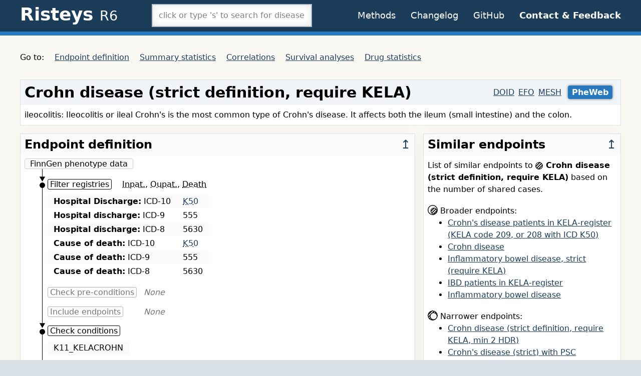

--- FILE ---
content_type: text/html; charset=utf-8
request_url: https://r6.risteys.finngen.fi/phenocode/K11_CD_STRICT
body_size: 13871
content:
<!DOCTYPE html>
<html lang="en">
<head>
	<meta charset="utf-8">
	<meta name="viewport" content="width=device-width, initial-scale=1">
	<title>Risteys FinnGen R6 - K11_CD_STRICT</title>
	<link rel="apple-touch-icon" href="/images/apple-touch-icon-d01f0ed5969ffcbf0053d41d0f61bf8a.png?vsn=d">
	<link rel="icon" type="image/png" sizes="32x32" href="/images/favicon-32x32-998caf1a47bfa38d6f8585e44f18e385.png?vsn=d">
	<link rel="icon" type="image/png" sizes="16x16" href="/images/favicon-16x16-eece3e155b54d6cd35ccfe7f8f6bb7be.png?vsn=d">
	<link rel="stylesheet" href="/css/app-bde2c2139d0c9b68fab90537c2a76188.css?vsn=d"/>
</head>
<body class="font-sans bg-grey-light">

	<header class="bg-blue-darker text-white">
		<div class="fluid-container">
			<div class="header py-2">
				<h1 class="text-4xl" id="link-home">
					<span id="toggle-nav-menu" class="navmenu">≡</span>
					<a href="/">Risteys <span class="font-normal" style="font-size: 0.75em">R6</span></a>
				</h1>
				<nav id="nav-narrow">
					<p class="grid-1col">
						<a href="/methods">Methods</a>
						<a href="/changelog">Changelog</a>
						<a href="https://github.com/dsgelab/risteys/" target="_blank" rel="noopener noreferrer external">GitHub</a>
						<a href="https://airtable.com/shrTzTwby7JhFEqi6" target="_blank" rel="noopener noreferrer external"><b>Contact &amp; Feedback</b></a>
					</p>
					<p class="grid-1col">
						<span class="section-title">On this page:</span>
						<a href="#endpoint-definition">Endpoint definition</a>
						<a href="#summary-statistics">Summary statistics</a>
						<a href="#correlations">Correlations</a>
						<a href="#survival-analyses">Survival analyses</a>
						<a href="#drugs-statistics">Drug statistics</a>
					</p>
				</nav>
				<div class="searchbox">
					<div id="pheno-searchbox"></div>
				</div>
				<div class="actions text-lg">
					<a href="/methods">Methods</a>
					<a href="/changelog">Changelog</a>
					<a href="https://github.com/dsgelab/risteys/" target="_blank" rel="noopener noreferrer external">GitHub</a>
					<a href="https://airtable.com/shrTzTwby7JhFEqi6" target="_blank" rel="noopener noreferrer external"><b>Contact &amp; Feedback</b></a>
				</div>
			</div>
		</div>
	</header>
	<div class="h-2 bg-blue-dark shadow-lg"></div>

<div class="bgcream py-8">
<nav class="wide">
	<p>Go to:
		<a href="#endpoint-definition">Endpoint definition</a>
		<a href="#summary-statistics">Summary statistics</a>
		<a href="#correlations">Correlations</a>
		<a href="#survival-analyses">Survival analyses</a>
		<a href="#drugs-statistics">Drug statistics</a>
	</p>
</nav>


<main class="fluid-container">
	<div class="title">
		<h1>Crohn disease (strict definition, require KELA)</h1>
		<p class="links">
<a href="https://www.ebi.ac.uk/ols/search?q=0060190&amp;ontology=doid" rel="external nofollow noopener noreferrer" target="_blank">DOID</a><a href="https://www.ebi.ac.uk/gwas/efotraits/EFO_0005624" rel="external nofollow noopener noreferrer" target="_blank">EFO</a><a href="https://meshb.nlm.nih.gov/record/ui?ui=D003424" rel="external nofollow noopener noreferrer" target="_blank">MESH</a>			<a href="https://results.finngen.fi/pheno/K11_CD_STRICT" target="_blank" rel="noopener noreferrer external" class="button-out">PheWeb</a>
		</p>
		<p class="description">ileocolitis: Ileocolitis or ileal Crohn&#39;s is the most common type of Crohn&#39;s disease. It affects both the ileum (small intestine) and the colon.</p>
	</div>

	<div class="endpoint-grid">
		<article id="endpoint-definition" class="box">
			<div class="left-right-heading">
				<h2>Endpoint definition</h2>
				<a href="#">↥</a>
			</div>

<article class="w-full endpoint-explainer">

<div class="minidiag">
	<div class="minidiag-source">
		<span>FinnGen phenotype data</span>
	</div>

	<div>
		<div class="minidiag-step">
			<img src="/images/minidiag_bullet.svg"  alt="diagram bullet" class="minidiag-bullet">
			<img src="/images/minidiag_triangle.svg"  alt="diagram downward connector" class="minidiag-triangle">
			<p>
				<span class="minidiag-step-name">Filter registries</span> <span style="padding-left: 1rem"><abbr data-title="Hilmo inpatient registry">Inpat.</abbr>, <abbr data-title="Hilmo outpatient registry">Oupat.</abbr>, <abbr data-title="Cause of death registry">Death</abbr></span>
			</p>
			<div role="table">

				<div role="row">
					<span role="rowheader">
						<b>Hospital Discharge:</b> ICD-10
					</span>
					<span role="cell"><abbr data-title="Crohn&#39;s disease [regional enteritis]"><a href="https://icd.who.int/browse10/2016/en#/K50" rel="external nofollow noopener noreferrer" target="_blank">K50</a></abbr></span>
				</div>
				<div role="row">
					<span role="rowheader">
						<b>Hospital discharge:</b> ICD-9
					</span>
					<span role="cell">555</span>
				</div>
				<div role="row">
					<span role="rowheader">
						<b>Hospital discharge:</b> ICD-8
					</span>
					<span role="cell">5630</span>
				</div>

				<div role="row">
					<span role="rowheader">
						<b>Cause of death:</b> ICD-10
					</span>
					<span role="cell"><abbr data-title="Crohn&#39;s disease [regional enteritis]"><a href="https://icd.who.int/browse10/2016/en#/K50" rel="external nofollow noopener noreferrer" target="_blank">K50</a></abbr></span>
				</div>
				<div role="row">
					<span role="rowheader">
						<b>Cause of death:</b> ICD-9
					</span>
					<span role="cell">555</span>
				</div>
				<div role="row">
					<span role="rowheader">
						<b>Cause of death:</b> ICD-8
					</span>
					<span role="cell">5630</span>
				</div>



								
			</div>
		</div>

		<div class="minidiag-step empty">
			<p>
				<span class="minidiag-step-name">Check pre-conditions</span> <span class="minidiag-step-none">None</span>
			</p>
		</div>

		<div class="minidiag-step empty">
			<p>
				<span class="minidiag-step-name">Include endpoints</span> <span class="minidiag-step-none">None</span>
			</p>
		</div>

		<div class="minidiag-step">
			<img src="/images/minidiag_bullet.svg"  alt="diagram bullet" class="minidiag-bullet">
			<img src="/images/minidiag_triangle.svg"  alt="diagram downward connector" class="minidiag-triangle">
			<p>
				<span class="minidiag-step-name">Check conditions</span>
			</p>
			<div role="table">
				<div role="row">
					<span role="cell">K11_KELACROHN</span>
				</div>
			</div>
		</div>

		<div class="minidiag-step empty">
			<p>
				<span class="minidiag-step-name">Apply sex-specific rule</span> <span class="minidiag-step-none">None</span>
			</p>
		</div>
	</div>

	<div class="minidiag-sink">
		<img src="/images/minidiag_triangle.svg"  alt="diagram downward connector" class="minidiag-triangle">
		<span>K11_CD_STRICT</span>
	</div>
</div>

	<div class="mt-2">
		<p>
			<b>Extra metadata</b>
		</p>
		<div role="table">
			<div role="row">
				<span role="rowheader">Level in the ICD hierarchy</span>
				<span role="cell">C</span>
			</div>
			<div role="row">
				<span role="rowheader">First used in FinnGen datafreeze</span>
				<span role="cell">DF3</span>
			</div>
			<div role="row">
				<span role="rowheader">Parent code in ICD-10</span>
				<span role="cell">K50-K52</span>
			</div>
			<div role="row">
				<span role="rowheader">Name in latin</span>
				<span role="cell">Morbus Crohn</span>
			</div>
		</div>
	</div>
</article>

		</article>

		<div> 
			<article id="similar-endpoints" class="box">
				<div class="left-right-heading">
					<h2>Similar endpoints</h2>
					<a href="#">↥</a>
				</div>

<article>
	<p>List of similar endpoints to
		<strong><img src="/images/venn-endpoint-73415d49b52940a325439f8e61484b71.svg?vsn=d" height="15" width="15" style="vertical-align: middle">
			Crohn disease (strict definition, require KELA)</strong>
	based on the number of shared cases.</p>

	<p class="mt-4">
		<img
			src="/images/venn-broader-5ea67b5ee2e9ed4618fde43687cb27da.svg?vsn=d"
			height="20" width="20"
			class="venn-set"
			alt="Venn diagram with an highlighted set fully inside another set"
			title="broader"
		>
		Broader endpoints:
	</p>
	<ul>
		<li>
			<a href="/phenocode/K11_KELACROHN">
Crohn&#39;s disease patients in KELA-register (KELA code 209, or 208 with ICD K50)			</a>
		</li>
		<li>
			<a href="/phenocode/K11_CROHN">
Crohn disease			</a>
		</li>
		<li>
			<a href="/phenocode/K11_IBD_STRICT">
Inflammatory bowel disease, strict (require KELA)			</a>
		</li>
		<li>
			<a href="/phenocode/K11_KELAIBD">
IBD patients in KELA-register			</a>
		</li>
		<li>
			<a href="/phenocode/K11_IBD">
Inflammatory bowel disease			</a>
		</li>
	</ul>


	<p class="mt-4">
		<img
			src="/images/venn-narrower-99b30ead1cb7c09945a7d665c71f55c1.svg?vsn=d"
			height="20" width="20"
			class="venn-set"
			alt="Venn diagram with a set fully inside an highlighted set"
			title="narrower"
		>
		Narrower endpoints:
	</p>
	<ul>
		<li>
			<a href="/phenocode/K11_CD_STRICT2">
Crohn disease (strict definition, require KELA, min 2 HDR)			</a>
		</li>
		<li>
			<a href="/phenocode/K11_CD_STRICT_PSC">
Crohn&#39;s disease (strict) with PSC			</a>
		</li>
	</ul>


	<p class="mt-4">
		<a href="#correlations">Show all endpoint correlations</a>
	</p>
</article>

			</article>
		</div>
	</div>


	<article id="summary-statistics" class="stats-grid box">
		<div class="left-right-heading">
			<h2>Summary Statistics</h2>
			<a href="#">↥</a>
		</div>

		<article>
			<h3>Key figures</h3>
			<table class="horizontal">
				<thead>
					<tr>
						<th></th>
						<th>All</th>
						<th>Female</th>
						<th>Male</th>
					</tr>
				</thead>
				<tbody>
					<tr>
						<th><span id="help-button-nindivs"></span> Number of individuals</th>
						<td>1047</td>
						<td>611</td>
						<td>436</td>
					</tr>
					<tr>
						<th><span id="help-button-prevalence"></span> Unadjusted prevalence (%)</th>
						<td>0.40</td>
						<td>0.42</td>
						<td>0.39</td>
					</tr>
					<tr>
						<th><span id="help-button-mean-age"></span> Mean age at first event (years)</th>
						<td>40.22</td>
						<td>40.09</td>
						<td>40.41</td>
					</tr>
				</tbody>
			</table>
		</article>

		<article>
			<h3><span id="help-mortality"></span> Mortality</h3>
			<table class="horizontal">
				<thead>
					<tr>
						<th>Follow-up</th>
						<th>Absolute risk</th>
						<th><abbr data-title="Hazard Ratio">HR</abbr> [95% <abbr data-title="confidence interval">CI</abbr>]</th>
						<th><abbr data-title="p-value">p</abbr></th>
						<th><abbr data-title="number of individuals">N</abbr></th>
					</tr>
				</thead>
				<tbody>
					<tr>
						<th>1998–2019</th>
						<td>0.03</td>
						<td>2.19 [1.14, 4.20]</td>
						<td>1.9e-2</td>
						<td>20</td>
					</tr>
					<tr>
						<th>15 years</th>
						<td>0.02</td>
						<td>2.29 [1.20, 4.35]</td>
						<td>1.2e-2</td>
						<td>16</td>
					</tr>
					<tr>
						<th>5 years</th>
						<td>-</td>
						<td>-</td>
						<td>-</td>
						<td>-</td>
					</tr>
					<tr>
						<th>1 year</th>
						<td>-</td>
						<td>-</td>
						<td>-</td>
						<td>-</td>
					</tr>
				</tbody>
			</table>
		</article>
	</article>

	<article id="correlations" class="box">
		<div class="left-right-heading">
			<h2>Correlations</h2>
			<a href="#">↥</a>
		</div>

<p class="mt-4">
	<strong>Index endpoint:</strong> K11_CD_STRICT – Crohn disease (strict definition, require KELA)<br>
	<strong>GWS hits:</strong> 3
</p>

<div id="vue-correlations" class="corr-scrolling mt-4">
	<corr-table v-bind:rows="rows"/>
</div>
	</article>

	<article id="survival-analyses" class="box">
		<div class="left-right-heading">
			<h2>Survival analyses between endpoints</h2>
			<a href="#">↥</a>
		</div>

		<article class="surv-plot">
			<h3>Plot</h3>
			<div id="assoc-plot"> 
				<div id="block-legend">
					<p class="legend">
						<svg width="10" height="10"><circle r="5" cx="5" cy="5" fill="#000000"/></svg> before Crohn disease (strict definition, require KELA)
						<br>
						<svg width="9" height="9"><rect height="9" width="9" fill="#000000"/></svg> after Crohn disease (strict definition, require KELA)
					</p>
				</div>
				<assoc-plot v-bind:assocs="assoc_data" phenocode="K11_CD_STRICT">
					<p>
						<img src="/images/spinner-692104d517ac3f12aeff7f1b6e10fc7e.svg?vsn=d" alt="loading spinner">
						Loading survival analyses plot
					</p>
				</assoc-plot>
			</div>
		</article>

		<article>
			<h3>Table</h3>
			<div id="assoc-table"> 
				<assoc-table v-bind:table="assoc_data" phenocode="K11_CD_STRICT">
					<p>
						<img src="/images/spinner-692104d517ac3f12aeff7f1b6e10fc7e.svg?vsn=d" alt="loading spinner">
						Loading survival analyses table
					</p>
				</assoc-table>
			</div>
			<a href="/api/phenocode/K11_CD_STRICT/assocs.csv"><button class="button-faded mt-2">Download CSV</button></a>
		</article>
	</article>

	<article id="drugs-statistics" class="box">
		<div class="left-right-heading">
			<h2>Drugs most likely to be purchased after Crohn disease (strict definition, require KELA)</h2>
			<a href="#">↥</a>
		</div>

		<article>
			<div id="drug-table">
				<drug-table v-bind:drug_data="drug_data" phenocode="K11_CD_STRICT" />
			</div>
			<a href="/api/phenocode/K11_CD_STRICT/drugs.csv"><button class="button-faded mt-2">Download CSV</button></a>
		</article>
	</article>
</main>
</div>
	<footer class="bg-grey-light text-lg border-t border-grey py-8 leading-normal">
		<div class="fluid-container">
			<p>Risteys <a href="/changelog#v1.11.0">v1.11.0</a> (2021-01-18).</p>
			<p>
				<a href="https://airtable.com/shrTzTwby7JhFEqi6" target="_blank" rel="noopener noreferrer external" >Contact us</a> for feedback or <a href="https://github.com/dsgelab/risteys/issues/new" target="_blank" rel="noopener noreferrer external">open an issue</a> on Risteys GitHub.
			</p>
			<p>Made at <a href="https://www.fimm.fi/" target="_blank" rel="noopener noreferrer external">FIMM</a> in Helsinki, Finland.</p>
		</div>
	</footer>

	<script src="/js/app-eee74942c5984cb4a058539b8c2ae56a.js?vsn=d"></script>
</body>
</html>


--- FILE ---
content_type: text/css
request_url: https://r6.risteys.finngen.fi/css/app-bde2c2139d0c9b68fab90537c2a76188.css?vsn=d
body_size: 4651
content:
/*! normalize.css v8.0.1 | MIT License | github.com/necolas/normalize.css */html{line-height:1.15;-webkit-text-size-adjust:100%}body{margin:0}main{display:block}h1{font-size:2em;margin:.67em 0}hr{box-sizing:content-box;height:0;overflow:visible}pre{font-family:monospace,monospace;font-size:1em}a{background-color:transparent}abbr[title]{border-bottom:none;text-decoration:underline;-webkit-text-decoration:underline dotted;text-decoration:underline dotted}b,strong{font-weight:bolder}code{font-family:monospace,monospace;font-size:1em}sub,sup{font-size:75%;line-height:0;position:relative;vertical-align:baseline}sub{bottom:-.25em}sup{top:-.5em}img{border-style:none}button,input,select,textarea{font-family:inherit;font-size:100%;line-height:1.15;margin:0}button,input{overflow:visible}button,select{text-transform:none}[type=button],[type=reset],[type=submit],button{-webkit-appearance:button}[type=button]::-moz-focus-inner,[type=reset]::-moz-focus-inner,[type=submit]::-moz-focus-inner,button::-moz-focus-inner{border-style:none;padding:0}[type=button]:-moz-focusring,[type=reset]:-moz-focusring,[type=submit]:-moz-focusring,button:-moz-focusring{outline:1px dotted ButtonText}fieldset{padding:.35em .75em .625em}legend{box-sizing:border-box;color:inherit;display:table;max-width:100%;padding:0;white-space:normal}textarea{overflow:auto}[type=checkbox],[type=radio]{box-sizing:border-box;padding:0}[type=number]::-webkit-inner-spin-button,[type=number]::-webkit-outer-spin-button{height:auto}[type=search]{-webkit-appearance:textfield;outline-offset:-2px}[type=search]::-webkit-search-decoration{-webkit-appearance:none}::-webkit-file-upload-button{-webkit-appearance:button;font:inherit}details{display:block}[hidden],template{display:none}html{box-sizing:border-box;font-family:sans-serif}*,:after,:before{box-sizing:inherit}blockquote,dd,dl,figure,h1,h2,h3,h4,h5,h6,p,pre{margin:0}button{background:transparent;padding:0}button:focus{outline:1px dotted;outline:5px auto -webkit-focus-ring-color}fieldset{margin:0;padding:0}ol,ul{margin:0}*,:after,:before{border:0 solid #dae1e7}img{border-style:solid}textarea{resize:vertical}img{max-width:100%;height:auto}input::-moz-placeholder,textarea::-moz-placeholder{color:inherit;opacity:.5}input:-ms-input-placeholder,textarea:-ms-input-placeholder{color:inherit;opacity:.5}input::placeholder,textarea::placeholder{color:inherit;opacity:.5}[role=button],button{cursor:pointer}table{border-collapse:collapse}.container{width:100%;margin-right:auto;margin-left:auto}@media (min-width:576px){.container{max-width:576px}}@media (min-width:768px){.container{max-width:768px}}@media (min-width:992px){.container{max-width:992px}}@media (min-width:1200px){.container{max-width:1200px}}.bg-black{background-color:#22292f}.bg-grey-light{background-color:#dae1e7}.bg-grey-lighter{background-color:#f1f5f8}.bg-grey-lightest{background-color:#fafafa}.bg-white{background-color:#fff}.bg-yellow-lighter{background-color:#fff9c2}.bg-blue-darker{background-color:#1c3d5a}.bg-blue-dark{background-color:#2779bd}.border-black{border-color:#22292f}.border-grey{border-color:#b8c2cc}.border-white{border-color:#fff}.border-blue-darker{border-color:#1c3d5a}.border-blue-dark{border-color:#2779bd}.rounded{border-radius:.25rem}.rounded-lg{border-radius:.5rem}.rounded-full{border-radius:9999px}.rounded-r{border-top-right-radius:.25rem;border-bottom-right-radius:.25rem}.rounded-l{border-top-left-radius:.25rem;border-bottom-left-radius:.25rem}.border-solid{border-style:solid}.border-none{border-style:none}.border-2{border-width:2px}.border{border-width:1px}.border-b-4{border-bottom-width:4px}.border-t{border-top-width:1px}.border-b{border-bottom-width:1px}.cursor-pointer{cursor:pointer}.block{display:block}.inline-block{display:inline-block}.table{display:table}.table-row{display:table-row}.table-cell{display:table-cell}.hidden{display:none}.flex{display:flex}.float-right{float:right}.float-left{float:left}.font-sans{font-family:system-ui,BlinkMacSystemFont,-apple-system,Segoe UI,Droid Sans,Noto Sans,Oxygen,Ubuntu,Cantarell,Fira Sans,Roboto,Helvetica Neue,sans-serif}.font-mono{font-family:Menlo,Monaco,Consolas,DejaVu Sans Mono,Ubuntu Mono,Fira Mono,Liberation Mono,Courier New,monospace}.font-normal{font-weight:400}.font-bold{font-weight:700}.h-2{height:.5rem}.h-full{height:100%}.leading-normal{line-height:1.5}.m-1{margin:.25rem}.my-1{margin-top:.25rem;margin-bottom:.25rem}.my-3{margin-top:.75rem;margin-bottom:.75rem}.my-16{margin-top:4rem;margin-bottom:4rem}.mb-1{margin-bottom:.25rem}.mt-2{margin-top:.5rem}.mr-2{margin-right:.5rem}.mb-2{margin-bottom:.5rem}.mt-4{margin-top:1rem}.mb-4{margin-bottom:1rem}.mb-6{margin-bottom:1.5rem}.ml-6{margin-left:1.5rem}.mt-8{margin-top:2rem}.mb-8{margin-bottom:2rem}.mt-16{margin-top:4rem}.p-1{padding:.25rem}.p-2{padding:.5rem}.p-3{padding:.75rem}.p-4{padding:1rem}.py-1{padding-top:.25rem;padding-bottom:.25rem}.px-1{padding-left:.25rem;padding-right:.25rem}.py-2{padding-top:.5rem;padding-bottom:.5rem}.px-2{padding-left:.5rem;padding-right:.5rem}.px-3{padding-left:.75rem;padding-right:.75rem}.px-4{padding-left:1rem;padding-right:1rem}.py-8{padding-top:2rem;padding-bottom:2rem}.pt-2{padding-top:.5rem}.pr-2{padding-right:.5rem}.pl-2{padding-left:.5rem}.pt-4{padding-top:1rem}.pl-4{padding-left:1rem}.pr-5{padding-right:1.25rem}.pl-8{padding-left:2rem}.absolute{position:absolute}.relative{position:relative}.sticky{position:-webkit-sticky;position:sticky}.resize{resize:both}.shadow{box-shadow:0 2px 4px 0 rgba(0,0,0,.1)}.shadow-lg{box-shadow:0 15px 30px 0 rgba(0,0,0,.11),0 5px 15px 0 rgba(0,0,0,.08)}.fill-current{fill:currentColor}.stroke-current{stroke:currentColor}.text-left{text-align:left}.text-center{text-align:center}.text-right{text-align:right}.text-black{color:#22292f}.text-grey-lightest{color:#fafafa}.text-white{color:#fff}.text-blue-darker{color:#1c3d5a}.text-blue-dark{color:#2779bd}.text-sm{font-size:.875rem}.text-lg{font-size:1.125rem}.text-xl{font-size:1.25rem}.text-2xl{font-size:1.5rem}.text-3xl{font-size:1.875rem}.text-4xl{font-size:2.25rem}.text-5xl{font-size:3rem}.italic{font-style:italic}.uppercase{text-transform:uppercase}.underline{text-decoration:underline}.no-underline{text-decoration:none}.visible{visibility:visible}.w-2\/3{width:66.66667%}.w-full{width:100%}[role=table]{display:table}[role=table] [role=row]{display:table-row}[role=table] [role=cell],[role=table] [role=rowheader]{display:table-cell;padding:.35rem .75rem}.endpoint-explainer [role=table]{margin-top:.5rem;margin-bottom:1rem}.endpoint-explainer [role=table] [role=row]:nth-child(odd){background-color:#fafafa}.minidiag{background-image:url(/images/minidiag_bg_line-0ceedfae16f62828a0d16f195afa6ccc.svg?vsn=d);background-repeat:repeat-y}.minidiag-source{margin-bottom:1.3rem;position:relative;cursor:default}.minidiag-source>span{background-color:#fafafa;border:1px solid #cdcdcd;border-radius:.2rem;padding-left:1ch;padding-right:1ch}.minidiag-source>img{position:absolute;left:29px;bottom:-24px}.minidiag-step{margin-left:2.9rem;margin-bottom:.3rem;position:relative}.minidiag-step.empty{position:relative;height:2.1rem;color:rgba(0,0,0,.54)}.minidiag-step.empty .minidiag-step-name{border:1px solid rgba(0,0,0,.3)}.minidiag-step-none{position:absolute;left:12rem;font-style:italic}.minidiag-step:last-child{margin-bottom:1.5rem}.minidiag-step-name{border:1px solid #000;border-radius:.2rem;padding-left:.25rem;padding-right:.25rem;cursor:default}.minidiag-sink{position:relative;cursor:default}.minidiag-sink>span{background-color:#fafafa;border:1px solid #cdcdcd;border-radius:.2rem;padding-left:1ch;padding-right:1ch}.minidiag-sink .minidiag-triangle{position:absolute;top:-16px;left:29px}.minidiag-bullet{position:absolute;left:-16px;top:4px}.minidiag-triangle{position:absolute;left:-17px;top:-7px}#similar-endpoints img.venn-set{position:relative;top:.2rem}#similar-endpoints .no-result{color:rgba(0,0,0,.54);font-style:italic}#correlations .corr-scrolling{max-height:500px;overflow-y:scroll;position:relative;padding:0}abbr[data-title]{position:relative;-webkit-text-decoration:underline dotted;text-decoration:underline dotted;cursor:help}abbr[data-title]:focus:after,abbr[data-title]:hover:after{content:attr(data-title);position:absolute;z-index:10;left:0;bottom:-3.5rem;width:auto;white-space:nowrap;padding:.6rem;background-color:rgba(0,0,0,.8);color:#fff;font-size:.9rem;font-weight:400;border-radius:3px}abbr>a{text-decoration:none}.warning{display:grid;grid-template-columns:46px auto;align-items:center;justify-items:center;background-color:#fafafa;border-radius:.5rem}.warning>img{height:32px;width:32px}a:link{color:#1c3d5a}a:visited{color:#662186}a:hover{color:#2779bd}a:focus{background-color:#2779bd;color:#fafafa;text-decoration:none;outline:3px solid #2779bd}.highlight{background-color:#fff9c2}.card,.subtle-shadow{box-shadow:0 0 30px rgba(0,0,0,.04)}.card{background-color:#fff;padding:.5rem;border-radius:.25rem;border-width:2px}.card h3,.card h4{text-transform:uppercase;color:#1c3d5a;font-weight:700;margin-bottom:.5rem}.card h3{font-size:1.125rem}.card h4{font-size:.9rem}.card ul{padding-left:1rem}.demophenos{display:grid;grid-template-columns:1fr;grid-gap:1rem;align-items:start}.demophenos li{margin-top:.25rem;margin-bottom:.25rem}@media (min-width:650px){.demophenos{grid-template-columns:none;grid-template-areas:"a e i" "b f i" "c g i" "d h i"}.demophenos .item-a{grid-area:a}.demophenos .item-b{grid-area:b}.demophenos .item-c{grid-area:c}.demophenos .item-d{grid-area:d}.demophenos .item-e{grid-area:e}.demophenos .item-f{grid-area:f}.demophenos .item-g{grid-area:g}.demophenos .item-h{grid-area:h}.demophenos .item-i{grid-area:i}}.header{display:grid;grid-template-columns:1fr;justify-items:center;align-items:center}.header>*{margin-left:.25rem}.header>.actions{display:none}@media (min-width:650px){.header.frontpage{grid-template-columns:1fr;justify-items:center;align-items:center}.header.frontpage h1{margin-top:2rem}.header.frontpage h2{margin-bottom:1.5rem}.header{display:grid;grid-template-columns:auto auto auto;justify-items:unset;align-items:unset}.header>*{margin-left:0}.header .actions{display:unset;text-align:right;align-self:center}}header h1{margin-bottom:.35rem}header .actions a{margin-left:1.5rem}.header>.actions>a,.header>.actions>a:link,.header>.actions>a:visited,.header>h1>a,.header>h1>a:link,.header>h1>a:visited{color:#fff;text-decoration:none}.header>.actions>a:hover,.header>h1>a:hover{border-color:#fff;border-bottom:1px #fff;border-style:solid}.header>h1>a:hover{border-bottom-width:4px}.header>.actions>a:focus,.header>h1>a:focus{border-style:none;outline:12px solid #2779bd}.header .searchbox{justify-self:center;align-self:center}.header div[role=combobox]{display:inline-block}.header div[role=combobox] input{width:20em;position:relative;z-index:20}.header div[role=combobox] #search-results{position:absolute;box-shadow:0 0 30px rgba(0,0,0,.15);z-index:20}.fluid-container{max-width:1200px;margin-left:auto;margin-right:auto}.bgcream{background-color:#faf9f4}li,p{line-height:1.5}main article.box>ol,main article.box>ul{padding-left:2rem}.button-faded{font-size:.875rem;padding:.5rem;border-width:1px;border-color:#22292f;border-radius:.25rem;background-color:#fafafa}.button-faded:hover{color:#fff;background-color:#2779bd}.button-faded:active{background-color:#1c3d5a}a.button-faded{color:#22292f;text-decoration:none}.left-right-heading{display:grid;grid-template-columns:auto auto;background-color:#fafafa}.left-right-heading>a{display:block;text-align:right;text-decoration:none;font-size:1.5rem}.button-out,a.button-out{padding:.25rem .5rem;background-color:#2779bd;color:#fff;border-radius:.25rem;font-weight:700;text-decoration:none;box-shadow:0 0 5px rgba(0,0,0,.5)}nav.wide{display:none}#toggle-nav-menu{margin-right:1.5rem}#nav-narrow{display:none;margin-left:auto;margin-right:auto;color:#000;background-color:#fff;border-width:1px;border-radius:.5rem;margin-bottom:.5rem}#nav-narrow>*{padding:.25rem .5rem;border-bottom-width:4px}#nav-narrow>p>*{padding:.25rem;margin:.25rem}#nav-narrow .section-title{text-transform:uppercase;color:#1c3d5a;font-weight:700}@media (min-width:650px){nav.wide{display:block;width:1200px;margin:auto auto 2rem}nav.wide a{margin-left:1rem}#toggle-nav-menu{display:none}}main .title{display:grid;grid-template-columns:1fr;background-color:#f1f5f8;border-width:1px}@media (min-width:650px){main .title{display:grid;grid-template-columns:auto auto;grid-column-gap:20px}main .title .description{grid-area:2/1/3/3}}main .title>*{padding:.5rem}main .title .description{background-color:#fff}main .title>h1{font-size:1.875rem}main .title .links{justify-self:unset;align-self:center}@media (min-width:650px){main .title .links{justify-self:right}}main .title .links a{margin-right:.5rem}main .box{border-width:1px;margin-bottom:2rem;margin-top:1rem;box-shadow:0 0 30px rgba(0,0,0,.04)}main article.box{background-color:#fff}main article.box h2{background-color:#fafafa}main article.box h3{margin-bottom:.5rem}main article.box>*{padding:.5rem}@media (min-width:650px){.endpoint-grid{display:grid;grid-template-columns:2fr 1fr;grid-column-gap:1rem;-moz-column-gap:1rem;column-gap:1rem}}@media (min-width:650px){.stats-grid{display:grid;grid-template-columns:1fr 1fr}.stats-grid>.left-right-heading{grid-area:1/1/3/3}}.hist-plot rect{cursor:help}.hist-plot .tooltip{position:absolute;pointer-events:none;padding:.5rem;background-color:#22292f;color:#fff;border-radius:.25rem}@media (min-width:650px){#plot_bin_by_age>svg{margin-top:1.5rem}}.surv-plot{display:none}@media (min-width:650px){.surv-plot{display:block}}#block-legend{text-align:center}#block-legend .legend{background-color:#fafafa;display:inline-block;padding:.25rem .75rem;margin:auto auto .25rem;text-align:left;text-align:initial}[role=columnheader],th{text-align:left}[role=cell],td{font-feature-settings:"tnum";font-variant-numeric:tabular-nums}[role=cell],[role=columnheader],td,th{padding:.25rem .75rem}table.horizontal thead{background-color:#fafafa;border-top-width:1px;border-bottom-width:1px}table.horizontal th{font-weight:400}table.horizontal tbody tr:nth-child(2n),table.vertical tbody tr:nth-child(odd){background-color:#fafafa}footer{min-height:10rem}footer a,footer a:link,footer a:visited{border-color:#b8c2cc}footer a:hover{border-color:#1c3d5a}footer p{margin-bottom:1rem}footer p:last-child{margin-bottom:0}a.login-button{color:#fff;font-size:1.25rem;margin-top:4rem;padding:1rem;border-radius:.5rem;background-color:#2779bd;box-shadow:0 0 30px rgba(0,0,0,.15)}.changelogs tbody td:nth-child(n+2){text-align:left}table.changelogs td:nth-child(n+2){font-family:Menlo,Monaco,Consolas,DejaVu Sans Mono,Ubuntu Mono,Fira Mono,Liberation Mono,Courier New,monospace}.grid-1col{display:grid;grid-template-columns:1fr}input[type=text]{border-width:1px}input[type=radio]{display:none}input[type=radio]+label{background-color:#fff}input[type=radio]+label:hover{background-color:#f1f5f8}input[type=radio]+label:active{background-color:#dae1e7}input[type=radio]:checked+label{color:#fff;background-color:#2779bd}.radio-left{border-top-left-radius:.25rem;border-bottom-left-radius:.25rem}.radio-right{border-top-right-radius:.25rem;border-bottom-right-radius:.25rem}.radio-left,.radio-right{border-width:1px;border-color:#22292f;padding:.25rem;font-size:.875rem;background-color:#fafafa}.corr-scrolling[data-v-148347c8]{max-height:500px;overflow-y:scroll;position:relative;padding:0}[role=table][data-v-148347c8]{display:block}[role=rowgroup][data-v-148347c8]:first-child{position:-webkit-sticky;position:sticky;top:0;background-color:#fafafa;border-top-width:1px;border-bottom-width:1px;font-weight:700}.grid-corr-header[data-v-148347c8]{display:grid;grid-template-columns:9fr 2fr 2fr 2fr 2fr 2fr}.grid-corr-body[data-v-148347c8]{display:grid;grid-template-columns:3fr 6fr 2fr 2fr 2fr 2fr 2fr}[role=columnheader][data-v-148347c8]{display:grid;grid-template-columns:1fr}[role=columnheader] p[data-v-148347c8]:last-child{align-self:end;margin-top:.25rem}[role=cell][data-v-148347c8]:first-child{overflow:hidden}.tooltip{position:absolute;padding:.3rem;background-color:rgba(0,0,0,.75);color:#fff}.help-widget{position:relative;display:inline-block}.help-button{border-width:2px;border-color:#2779bd;border-radius:9999px;padding-left:.5rem;padding-right:.5rem;background-color:#fff;font-weight:700;text-align:center;cursor:pointer}.help-content{position:absolute;top:2rem;background:#fff;z-index:1;font-weight:400;text-align:left;text-align:initial;cursor:auto;padding:.5rem 1rem;min-width:700px;box-shadow:0 15px 30px 0 rgba(0,0,0,.11),0 5px 15px 0 rgba(0,0,0,.08);border-width:1px}.help-content table{margin:.75rem auto}.help-content table th{font-style:normal}.help-highlight{background-color:rgba(211,60,142,.26667)}.help-close{float:right;cursor:pointer}p[data-v-53d5f69d]{margin-top:.5rem}div.scrolling[data-v-0a90ef5b]{max-width:100%;max-height:500px;overflow:scroll;position:relative;font-size:.6rem}.scrolling table[data-v-0a90ef5b]{position:relative;border-collapse:collapse}.scrolling td[data-v-0a90ef5b],.scrolling th[data-v-0a90ef5b]{padding-left:.25rem;padding-right:.25rem}.scrolling thead td[data-v-0a90ef5b],.scrolling thead th[data-v-0a90ef5b]{padding:0}.scrolling thead th[data-v-0a90ef5b]{background-color:#fafafa}.scrolling thead tr:first-child th[data-v-0a90ef5b]:first-child{left:0;z-index:1;height:100px}.scrolling thead tr:first-child th[data-v-0a90ef5b]{position:-webkit-sticky;position:sticky;top:0;height:40px}.scrolling thead tr:nth-child(2) th[data-v-0a90ef5b]{position:-webkit-sticky;position:sticky;top:40px;height:60px;line-height:1.5}.scrolling tbody th[data-v-0a90ef5b]{position:-webkit-sticky;position:sticky;left:0;font-weight:400}@media (min-width:650px){div.scrolling[data-v-0a90ef5b]{font-size:1rem}.scrolling td[data-v-0a90ef5b],.scrolling th[data-v-0a90ef5b]{padding-left:.75rem;padding-right:.75rem}}div.scrolling[data-v-16f4c044]{max-width:100%;max-height:500px;overflow:scroll;position:relative;font-size:.8rem}.scrolling table[data-v-16f4c044]{position:relative;border-collapse:collapse}.scrolling td[data-v-16f4c044],.scrolling th[data-v-16f4c044]{padding-left:.25rem;padding-right:.25rem}.scrolling thead td[data-v-16f4c044],.scrolling thead th[data-v-16f4c044]{padding:0}.scrolling thead th[data-v-16f4c044]{background-color:#fafafa}.scrolling thead tr:first-child th[data-v-16f4c044]:first-child{left:0;z-index:1;height:80px}.scrolling thead tr th[data-v-16f4c044]{position:-webkit-sticky;position:sticky;top:0;line-height:1.5;height:80px}.scrolling tbody th[data-v-16f4c044]{position:-webkit-sticky;position:sticky;left:0;font-weight:400}@media (min-width:650px){div.scrolling[data-v-16f4c044]{font-size:1rem}.scrolling td[data-v-16f4c044],.scrolling th[data-v-16f4c044]{padding-left:.75rem;padding-right:.75rem}}div[role=combobox]{color:#000;text-align:left}.outshadow[focus-within]{box-shadow:0 0 30px rgba(0,0,0,.15)}.outshadow:focus-within{box-shadow:0 0 30px rgba(0,0,0,.15)}div[role=combobox]>input{box-shadow:inset 0 0 15px rgba(0,0,0,.1);padding:.75rem;width:100%;border-width:2px;border-color:#b8c2cc}div[role=combobox]>input:focus{box-shadow:none;border-color:#2779bd}.results{position:relative;background-color:#fafafa}.results .category{padding:.5rem}.results .category:nth-child(n+2) .category-name{margin-top:1rem}.results .item{padding-top:.5rem;padding-bottom:.5rem;display:grid;grid-template-columns:250px auto}.results .item>span:first-child{padding-right:.5rem;word-wrap:break-word}.results .item.selected{background-color:#dae1e7}.results .category-name{text-transform:uppercase;background-color:#f1f5f8;padding-top:.5rem;padding-bottom:.5rem}[data-v-c172094e]{font-size:1rem}p[data-v-c172094e]:last-child{margin-bottom:1rem}

--- FILE ---
content_type: application/javascript
request_url: https://r6.risteys.finngen.fi/js/app-eee74942c5984cb4a058539b8c2ae56a.js?vsn=d
body_size: 82485
content:
!function(n){var r={};function i(t){if(r[t])return r[t].exports;var e=r[t]={i:t,l:!1,exports:{}};return n[t].call(e.exports,e,e.exports,i),e.l=!0,e.exports}i.m=n,i.c=r,i.d=function(t,e,n){i.o(t,e)||Object.defineProperty(t,e,{enumerable:!0,get:n})},i.r=function(t){"undefined"!=typeof Symbol&&Symbol.toStringTag&&Object.defineProperty(t,Symbol.toStringTag,{value:"Module"}),Object.defineProperty(t,"__esModule",{value:!0})},i.t=function(e,t){if(1&t&&(e=i(e)),8&t)return e;if(4&t&&"object"==typeof e&&e&&e.__esModule)return e;var n=Object.create(null);if(i.r(n),Object.defineProperty(n,"default",{enumerable:!0,value:e}),2&t&&"string"!=typeof e)for(var r in e)i.d(n,r,function(t){return e[t]}.bind(null,r));return n},i.n=function(t){var e=t&&t.__esModule?function(){return t.default}:function(){return t};return i.d(e,"a",e),e},i.o=function(t,e){return Object.prototype.hasOwnProperty.call(t,e)},i.p="",i(i.s=79)}([function(t,e,n){"use strict";var r=n(10),n="object"==typeof self&&self&&self.Object===Object&&self,n=r.a||n||Function("return this")();e.a=n},function(t,Ha,e){"use strict";(function(t,e){
/*!
 * Vue.js v2.6.12
 * (c) 2014-2020 Evan You
 * Released under the MIT License.
 */
var v=Object.freeze({});function N(t){return null==t}function P(t){return null!=t}function M(t){return!0===t}function f(t){return"string"==typeof t||"number"==typeof t||"symbol"==typeof t||"boolean"==typeof t}function D(t){return null!==t&&"object"==typeof t}var n=Object.prototype.toString;function c(t){return"[object Object]"===n.call(t)}function r(t){return"[object RegExp]"===n.call(t)}function i(t){var e=parseFloat(String(t));return 0<=e&&Math.floor(e)===e&&isFinite(t)}function _(t){return P(t)&&"function"==typeof t.then&&"function"==typeof t.catch}function o(t){return null==t?"":Array.isArray(t)||c(t)&&t.toString===n?JSON.stringify(t,null,2):String(t)}function L(t){var e=parseFloat(t);return isNaN(e)?t:e}function l(t,e){for(var n=Object.create(null),r=t.split(","),i=0;i<r.length;i++)n[r[i]]=!0;return e?function(t){return n[t.toLowerCase()]}:function(t){return n[t]}}var a=l("slot,component",!0),u=l("key,ref,slot,slot-scope,is");function m(t,e){if(t.length){e=t.indexOf(e);if(-1<e)return t.splice(e,1)}}var s=Object.prototype.hasOwnProperty;function h(t,e){return s.call(t,e)}function d(e){var n=Object.create(null);return function(t){return n[t]||(n[t]=e(t))}}var p=/-(\w)/g,g=d(function(t){return t.replace(p,function(t,e){return e?e.toUpperCase():""})}),y=d(function(t){return t.charAt(0).toUpperCase()+t.slice(1)}),b=/\B([A-Z])/g,w=d(function(t){return t.replace(b,"-$1").toLowerCase()});var x=Function.prototype.bind?function(t,e){return t.bind(e)}:function(n,r){function t(t){var e=arguments.length;return e?1<e?n.apply(r,arguments):n.call(r,t):n.call(r)}return t._length=n.length,t};function k(t,e){e=e||0;for(var n=t.length-e,r=new Array(n);n--;)r[n]=t[n+e];return r}function C(t,e){for(var n in e)t[n]=e[n];return t}function A(t){for(var e={},n=0;n<t.length;n++)t[n]&&C(e,t[n]);return e}function T(t,e,n){}var S=function(t,e,n){return!1},$=function(t){return t};function O(e,n){if(e===n)return!0;var t=D(e),r=D(n);if(!t||!r)return!t&&!r&&String(e)===String(n);try{var i=Array.isArray(e),o=Array.isArray(n);if(i&&o)return e.length===n.length&&e.every(function(t,e){return O(t,n[e])});if(e instanceof Date&&n instanceof Date)return e.getTime()===n.getTime();if(i||o)return!1;i=Object.keys(e),o=Object.keys(n);return i.length===o.length&&i.every(function(t){return O(e[t],n[t])})}catch(t){return!1}}function j(t,e){for(var n=0;n<t.length;n++)if(O(t[n],e))return n;return-1}function I(t){var e=!1;return function(){e||(e=!0,t.apply(this,arguments))}}var E="data-server-rendered",F=["component","directive","filter"],R=["beforeCreate","created","beforeMount","mounted","beforeUpdate","updated","beforeDestroy","destroyed","activated","deactivated","errorCaptured","serverPrefetch"],H={optionMergeStrategies:Object.create(null),silent:!1,productionTip:!1,devtools:!1,performance:!1,errorHandler:null,warnHandler:null,ignoredElements:[],keyCodes:Object.create(null),isReservedTag:S,isReservedAttr:S,isUnknownElement:S,getTagNamespace:T,parsePlatformTagName:$,mustUseProp:S,async:!0,_lifecycleHooks:R},U=/a-zA-Z\u00B7\u00C0-\u00D6\u00D8-\u00F6\u00F8-\u037D\u037F-\u1FFF\u200C-\u200D\u203F-\u2040\u2070-\u218F\u2C00-\u2FEF\u3001-\uD7FF\uF900-\uFDCF\uFDF0-\uFFFD/;function q(t,e,n,r){Object.defineProperty(t,e,{value:n,enumerable:!!r,writable:!0,configurable:!0})}var B=new RegExp("[^"+U.source+".$_\\d]");var z,X="__proto__"in{},Y="undefined"!=typeof window,V="undefined"!=typeof WXEnvironment&&!!WXEnvironment.platform,J=V&&WXEnvironment.platform.toLowerCase(),G=Y&&window.navigator.userAgent.toLowerCase(),W=G&&/msie|trident/.test(G),Z=G&&0<G.indexOf("msie 9.0"),K=G&&0<G.indexOf("edge/"),Q=(G&&G.indexOf("android"),G&&/iphone|ipad|ipod|ios/.test(G)||"ios"===J),tt=(G&&/chrome\/\d+/.test(G),G&&/phantomjs/.test(G),G&&G.match(/firefox\/(\d+)/)),et={}.watch,nt=!1;if(Y)try{var rt={};Object.defineProperty(rt,"passive",{get:function(){nt=!0}}),window.addEventListener("test-passive",null,rt)}catch(t){}var it=function(){return void 0===z&&(z=!Y&&!V&&void 0!==t&&(t.process&&"server"===t.process.env.VUE_ENV)),z},ot=Y&&window.__VUE_DEVTOOLS_GLOBAL_HOOK__;function at(t){return"function"==typeof t&&/native code/.test(t.toString())}var st="undefined"!=typeof Symbol&&at(Symbol)&&"undefined"!=typeof Reflect&&at(Reflect.ownKeys),ct="undefined"!=typeof Set&&at(Set)?Set:function(){function t(){this.set=Object.create(null)}return t.prototype.has=function(t){return!0===this.set[t]},t.prototype.add=function(t){this.set[t]=!0},t.prototype.clear=function(){this.set=Object.create(null)},t}(),ut=T,lt=0,ft=function(){this.id=lt++,this.subs=[]};ft.prototype.addSub=function(t){this.subs.push(t)},ft.prototype.removeSub=function(t){m(this.subs,t)},ft.prototype.depend=function(){ft.target&&ft.target.addDep(this)},ft.prototype.notify=function(){var t=this.subs.slice();for(var e=0,n=t.length;e<n;e++)t[e].update()},ft.target=null;var ht=[];function dt(t){ht.push(t),ft.target=t}function pt(){ht.pop(),ft.target=ht[ht.length-1]}var vt=function(t,e,n,r,i,o,a,s){this.tag=t,this.data=e,this.children=n,this.text=r,this.elm=i,this.ns=void 0,this.context=o,this.fnContext=void 0,this.fnOptions=void 0,this.fnScopeId=void 0,this.key=e&&e.key,this.componentOptions=a,this.componentInstance=void 0,this.parent=void 0,this.raw=!1,this.isStatic=!1,this.isRootInsert=!0,this.isComment=!1,this.isCloned=!1,this.isOnce=!1,this.asyncFactory=s,this.asyncMeta=void 0,this.isAsyncPlaceholder=!1},_t={child:{configurable:!0}};_t.child.get=function(){return this.componentInstance},Object.defineProperties(vt.prototype,_t);var mt=function(t){void 0===t&&(t="");var e=new vt;return e.text=t,e.isComment=!0,e};function gt(t){return new vt(void 0,void 0,void 0,String(t))}function yt(t){var e=new vt(t.tag,t.data,t.children&&t.children.slice(),t.text,t.elm,t.context,t.componentOptions,t.asyncFactory);return e.ns=t.ns,e.isStatic=t.isStatic,e.key=t.key,e.isComment=t.isComment,e.fnContext=t.fnContext,e.fnOptions=t.fnOptions,e.fnScopeId=t.fnScopeId,e.asyncMeta=t.asyncMeta,e.isCloned=!0,e}var bt=Array.prototype,wt=Object.create(bt);["push","pop","shift","unshift","splice","sort","reverse"].forEach(function(o){var a=bt[o];q(wt,o,function(){for(var t=[],e=arguments.length;e--;)t[e]=arguments[e];var n,r=a.apply(this,t),i=this.__ob__;switch(o){case"push":case"unshift":n=t;break;case"splice":n=t.slice(2)}return n&&i.observeArray(n),i.dep.notify(),r})});var xt=Object.getOwnPropertyNames(wt),kt=!0;function Ct(t){kt=t}var At=function(t){var e;this.value=t,this.dep=new ft,this.vmCount=0,q(t,"__ob__",this),Array.isArray(t)?(X?(e=wt,t.__proto__=e):function(t,e,n){for(var r=0,i=n.length;r<i;r++){var o=n[r];q(t,o,e[o])}}(t,wt,xt),this.observeArray(t)):this.walk(t)};function Tt(t,e){var n;if(D(t)&&!(t instanceof vt))return h(t,"__ob__")&&t.__ob__ instanceof At?n=t.__ob__:kt&&!it()&&(Array.isArray(t)||c(t))&&Object.isExtensible(t)&&!t._isVue&&(n=new At(t)),e&&n&&n.vmCount++,n}function Mt(n,t,r,e,i){var o,a,s,c=new ft,u=Object.getOwnPropertyDescriptor(n,t);u&&!1===u.configurable||(o=u&&u.get,a=u&&u.set,o&&!a||2!==arguments.length||(r=n[t]),s=!i&&Tt(r),Object.defineProperty(n,t,{enumerable:!0,configurable:!0,get:function(){var t=o?o.call(n):r;return ft.target&&(c.depend(),s&&(s.dep.depend(),Array.isArray(t)&&function t(e){for(var n=void 0,r=0,i=e.length;r<i;r++)(n=e[r])&&n.__ob__&&n.__ob__.dep.depend(),Array.isArray(n)&&t(n)}(t))),t},set:function(t){var e=o?o.call(n):r;t===e||t!=t&&e!=e||o&&!a||(a?a.call(n,t):r=t,s=!i&&Tt(t),c.notify())}}))}function St(t,e,n){if(0,Array.isArray(t)&&i(e))return t.length=Math.max(t.length,e),t.splice(e,1,n),n;if(e in t&&!(e in Object.prototype))return t[e]=n;var r=t.__ob__;return t._isVue||r&&r.vmCount?n:r?(Mt(r.value,e,n),r.dep.notify(),n):t[e]=n}function $t(t,e){var n;Array.isArray(t)&&i(e)?t.splice(e,1):(n=t.__ob__,t._isVue||n&&n.vmCount||h(t,e)&&(delete t[e],n&&n.dep.notify()))}At.prototype.walk=function(t){for(var e=Object.keys(t),n=0;n<e.length;n++)Mt(t,e[n])},At.prototype.observeArray=function(t){for(var e=0,n=t.length;e<n;e++)Tt(t[e])};var Ot=H.optionMergeStrategies;function jt(t,e){if(!e)return t;for(var n,r,i,o=st?Reflect.ownKeys(e):Object.keys(e),a=0;a<o.length;a++)"__ob__"!==(n=o[a])&&(r=t[n],i=e[n],h(t,n)?r!==i&&c(r)&&c(i)&&jt(r,i):St(t,n,i));return t}function Et(n,r,i){return i?function(){var t="function"==typeof r?r.call(i,i):r,e="function"==typeof n?n.call(i,i):n;return t?jt(t,e):e}:r?n?function(){return jt("function"==typeof r?r.call(this,this):r,"function"==typeof n?n.call(this,this):n)}:r:n}function Nt(t,e){t=e?t?t.concat(e):Array.isArray(e)?e:[e]:t;return t&&function(t){for(var e=[],n=0;n<t.length;n++)-1===e.indexOf(t[n])&&e.push(t[n]);return e}(t)}function Pt(t,e,n,r){t=Object.create(t||null);return e?C(t,e):t}Ot.data=function(t,e,n){return n?Et(t,e,n):e&&"function"!=typeof e?t:Et(t,e)},R.forEach(function(t){Ot[t]=Nt}),F.forEach(function(t){Ot[t+"s"]=Pt}),Ot.watch=function(t,e,n,r){if(t===et&&(t=void 0),e===et&&(e=void 0),!e)return Object.create(t||null);if(0,!t)return e;var i,o={};for(i in C(o,t),e){var a=o[i],s=e[i];a&&!Array.isArray(a)&&(a=[a]),o[i]=a?a.concat(s):Array.isArray(s)?s:[s]}return o},Ot.props=Ot.methods=Ot.inject=Ot.computed=function(t,e,n,r){if(0,!t)return e;var i=Object.create(null);return C(i,t),e&&C(i,e),i},Ot.provide=Et;var Dt=function(t,e){return void 0===e?t:e};function Lt(n,r,i){if(0,"function"==typeof r&&(r=r.options),function(t){var e=t.props;if(e){var n,r,i={};if(Array.isArray(e))for(n=e.length;n--;)"string"==typeof(r=e[n])&&(i[g(r)]={type:null});else if(c(e))for(var o in e)r=e[o],i[g(o)]=c(r)?r:{type:r};else 0;t.props=i}}(r),function(t){var e=t.inject;if(e){var n=t.inject={};if(Array.isArray(e))for(var r=0;r<e.length;r++)n[e[r]]={from:e[r]};else if(c(e))for(var i in e){var o=e[i];n[i]=c(o)?C({from:i},o):{from:o}}else 0}}(r),function(){var t=r.directives;if(t)for(var e in t){var n=t[e];"function"==typeof n&&(t[e]={bind:n,update:n})}}(),!r._base&&(r.extends&&(n=Lt(n,r.extends,i)),r.mixins))for(var t=0,e=r.mixins.length;t<e;t++)n=Lt(n,r.mixins[t],i);var o,a={};for(o in n)s(o);for(o in r)h(n,o)||s(o);function s(t){var e=Ot[t]||Dt;a[t]=e(n[t],r[t],i,t)}return a}function It(t,e,n){if("string"==typeof n){var r=t[e];if(h(r,n))return r[n];t=g(n);if(h(r,t))return r[t];e=y(t);return h(r,e)?r[e]:r[n]||r[t]||r[e]}}function Ft(t,e,n,r){var i=e[t],o=!h(n,t),e=n[t],n=Ut(Boolean,i.type);return-1<n&&(o&&!h(i,"default")?e=!1:""!==e&&e!==w(t)||((o=Ut(String,i.type))<0||n<o)&&(e=!0)),void 0===e&&(e=function(t,e,n){if(!h(e,"default"))return;var r=e.default;0;if(t&&t.$options.propsData&&void 0===t.$options.propsData[n]&&void 0!==t._props[n])return t._props[n];return"function"==typeof r&&"Function"!==Rt(e.type)?r.call(t):r}(r,i,t),t=kt,Ct(!0),Tt(e),Ct(t)),e}function Rt(t){t=t&&t.toString().match(/^\s*function (\w+)/);return t?t[1]:""}function Ht(t,e){return Rt(t)===Rt(e)}function Ut(t,e){if(!Array.isArray(e))return Ht(e,t)?0:-1;for(var n=0,r=e.length;n<r;n++)if(Ht(e[n],t))return n;return-1}function qt(t,e,n){dt();try{if(e)for(var r=e;r=r.$parent;){var i=r.$options.errorCaptured;if(i)for(var o=0;o<i.length;o++)try{if(!1===i[o].call(r,t,e,n))return}catch(t){zt(t,r,"errorCaptured hook")}}zt(t,e,n)}finally{pt()}}function Bt(t,e,n,r,i){var o;try{(o=n?t.apply(e,n):t.call(e))&&!o._isVue&&_(o)&&!o._handled&&(o.catch(function(t){return qt(t,r,i+" (Promise/async)")}),o._handled=!0)}catch(t){qt(t,r,i)}return o}function zt(e,t,n){if(H.errorHandler)try{return H.errorHandler.call(null,e,t,n)}catch(t){t!==e&&Xt(t)}Xt(e)}function Xt(t){if(0,!Y&&!V||"undefined"==typeof console)throw t;console.error(t)}var Yt,Vt,Jt,Gt,Wt=!1,Zt=[],Kt=!1;function Qt(){Kt=!1;for(var t=Zt.slice(0),e=Zt.length=0;e<t.length;e++)t[e]()}function te(t,e){var n;if(Zt.push(function(){if(t)try{t.call(e)}catch(t){qt(t,e,"nextTick")}else n&&n(e)}),Kt||(Kt=!0,Vt()),!t&&"undefined"!=typeof Promise)return new Promise(function(t){n=t})}"undefined"!=typeof Promise&&at(Promise)?(Yt=Promise.resolve(),Vt=function(){Yt.then(Qt),Q&&setTimeout(T)},Wt=!0):W||"undefined"==typeof MutationObserver||!at(MutationObserver)&&"[object MutationObserverConstructor]"!==MutationObserver.toString()?Vt=void 0!==e&&at(e)?function(){e(Qt)}:function(){setTimeout(Qt,0)}:(Jt=1,vr=new MutationObserver(Qt),Gt=document.createTextNode(String(Jt)),vr.observe(Gt,{characterData:!0}),Vt=function(){Jt=(Jt+1)%2,Gt.data=String(Jt)},Wt=!0);var ee=new ct;function ne(t){!function t(e,n){var r,i;var o=Array.isArray(e);if(!o&&!D(e)||Object.isFrozen(e)||e instanceof vt)return;if(e.__ob__){var a=e.__ob__.dep.id;if(n.has(a))return;n.add(a)}if(o)for(r=e.length;r--;)t(e[r],n);else for(i=Object.keys(e),r=i.length;r--;)t(e[i[r]],n)}(t,ee),ee.clear()}var re=d(function(t){var e="&"===t.charAt(0),n="~"===(t=e?t.slice(1):t).charAt(0),r="!"===(t=n?t.slice(1):t).charAt(0);return{name:t=r?t.slice(1):t,once:n,capture:r,passive:e}});function ie(t,i){function o(){var t=arguments,e=o.fns;if(!Array.isArray(e))return Bt(e,null,arguments,i,"v-on handler");for(var n=e.slice(),r=0;r<n.length;r++)Bt(n[r],null,t,i,"v-on handler")}return o.fns=t,o}function oe(t,e,n,r,i,o){var a,s,c,u;for(a in t)s=t[a],c=e[a],u=re(a),N(s)||(N(c)?(N(s.fns)&&(s=t[a]=ie(s,o)),M(u.once)&&(s=t[a]=i(u.name,s,u.capture)),n(u.name,s,u.capture,u.passive,u.params)):s!==c&&(c.fns=s,t[a]=c));for(a in e)N(t[a])&&r((u=re(a)).name,e[a],u.capture)}function ae(t,e,n){var r;t instanceof vt&&(t=t.data.hook||(t.data.hook={}));var i=t[e];function o(){n.apply(this,arguments),m(r.fns,o)}N(i)?r=ie([o]):P(i.fns)&&M(i.merged)?(r=i).fns.push(o):r=ie([i,o]),r.merged=!0,t[e]=r}function se(t,e,n,r,i){if(P(e)){if(h(e,n))return t[n]=e[n],i||delete e[n],1;if(h(e,r))return t[n]=e[r],i||delete e[r],1}}function ce(t){return f(t)?[gt(t)]:Array.isArray(t)?function t(e,n){var r=[];var i,o,a,s;for(i=0;i<e.length;i++)N(o=e[i])||"boolean"==typeof o||(a=r.length-1,s=r[a],Array.isArray(o)?0<o.length&&(ue((o=t(o,(n||"")+"_"+i))[0])&&ue(s)&&(r[a]=gt(s.text+o[0].text),o.shift()),r.push.apply(r,o)):f(o)?ue(s)?r[a]=gt(s.text+o):""!==o&&r.push(gt(o)):ue(o)&&ue(s)?r[a]=gt(s.text+o.text):(M(e._isVList)&&P(o.tag)&&N(o.key)&&P(n)&&(o.key="__vlist"+n+"_"+i+"__"),r.push(o)));return r}(t):void 0}function ue(t){return P(t)&&P(t.text)&&!1===t.isComment}function le(t,e){if(t){for(var n=Object.create(null),r=st?Reflect.ownKeys(t):Object.keys(t),i=0;i<r.length;i++){var o=r[i];if("__ob__"!==o){for(var a,s=t[o].from,c=e;c;){if(c._provided&&h(c._provided,s)){n[o]=c._provided[s];break}c=c.$parent}c||"default"in t[o]&&(a=t[o].default,n[o]="function"==typeof a?a.call(e):a)}}return n}}function fe(t,e){if(!t||!t.length)return{};for(var n,r={},i=0,o=t.length;i<o;i++){var a=t[i],s=a.data;s&&s.attrs&&s.attrs.slot&&delete s.attrs.slot,a.context!==e&&a.fnContext!==e||!s||null==s.slot?(r.default||(r.default=[])).push(a):(s=r[s=s.slot]||(r[s]=[]),"template"===a.tag?s.push.apply(s,a.children||[]):s.push(a))}for(n in r)r[n].every(he)&&delete r[n];return r}function he(t){return t.isComment&&!t.asyncFactory||" "===t.text}function de(t,e,n){var r,i,o=0<Object.keys(e).length,a=t?!!t.$stable:!o,s=t&&t.$key;if(t){if(t._normalized)return t._normalized;if(a&&n&&n!==v&&s===n.$key&&!o&&!n.$hasNormal)return n;for(var c in r={},t)t[c]&&"$"!==c[0]&&(r[c]=function(t,e,n){function r(){var t=arguments.length?n.apply(null,arguments):n({});return(t=t&&"object"==typeof t&&!Array.isArray(t)?[t]:ce(t))&&(0===t.length||1===t.length&&t[0].isComment)?void 0:t}n.proxy&&Object.defineProperty(t,e,{get:r,enumerable:!0,configurable:!0});return r}(e,c,t[c]))}else r={};for(i in e)i in r||(r[i]=function(t,e){return function(){return t[e]}}(e,i));return t&&Object.isExtensible(t)&&(t._normalized=r),q(r,"$stable",a),q(r,"$key",s),q(r,"$hasNormal",o),r}function pe(t,e){var n,r,i,o,a;if(Array.isArray(t)||"string"==typeof t)for(n=new Array(t.length),r=0,i=t.length;r<i;r++)n[r]=e(t[r],r);else if("number"==typeof t)for(n=new Array(t),r=0;r<t;r++)n[r]=e(r+1,r);else if(D(t))if(st&&t[Symbol.iterator]){n=[];for(var s=t[Symbol.iterator](),c=s.next();!c.done;)n.push(e(c.value,n.length)),c=s.next()}else for(o=Object.keys(t),n=new Array(o.length),r=0,i=o.length;r<i;r++)a=o[r],n[r]=e(t[a],a,r);return P(n)||(n=[]),n._isVList=!0,n}function ve(t,e,n,r){var i=this.$scopedSlots[t],e=i?(n=n||{},r&&(n=C(C({},r),n)),i(n)||e):this.$slots[t]||e,n=n&&n.slot;return n?this.$createElement("template",{slot:n},e):e}function _e(t){return It(this.$options,"filters",t)||$}function me(t,e){return Array.isArray(t)?-1===t.indexOf(e):t!==e}function ge(t,e,n,r,i){n=H.keyCodes[e]||n;return i&&r&&!H.keyCodes[e]?me(i,r):n?me(n,t):r?w(r)!==e:void 0}function ye(r,i,o,a,s){if(o)if(D(o)){var c;Array.isArray(o)&&(o=A(o));for(var t in o)!function(e){c="class"===e||"style"===e||u(e)?r:(n=r.attrs&&r.attrs.type,a||H.mustUseProp(i,n,e)?r.domProps||(r.domProps={}):r.attrs||(r.attrs={}));var t=g(e),n=w(e);t in c||n in c||(c[e]=o[e],s&&((r.on||(r.on={}))["update:"+e]=function(t){o[e]=t}))}(t)}else;return r}function be(t,e){var n=this._staticTrees||(this._staticTrees=[]),r=n[t];return r&&!e||xe(r=n[t]=this.$options.staticRenderFns[t].call(this._renderProxy,null,this),"__static__"+t,!1),r}function we(t,e,n){return xe(t,"__once__"+e+(n?"_"+n:""),!0),t}function xe(t,e,n){if(Array.isArray(t))for(var r=0;r<t.length;r++)t[r]&&"string"!=typeof t[r]&&ke(t[r],e+"_"+r,n);else ke(t,e,n)}function ke(t,e,n){t.isStatic=!0,t.key=e,t.isOnce=n}function Ce(t,e){if(e)if(c(e)){var n,r=t.on=t.on?C({},t.on):{};for(n in e){var i=r[n],o=e[n];r[n]=i?[].concat(i,o):o}}else;return t}function Ae(t,e,n,r){e=e||{$stable:!n};for(var i=0;i<t.length;i++){var o=t[i];Array.isArray(o)?Ae(o,e,n):o&&(o.proxy&&(o.fn.proxy=!0),e[o.key]=o.fn)}return r&&(e.$key=r),e}function Te(t,e){for(var n=0;n<e.length;n+=2){var r=e[n];"string"==typeof r&&r&&(t[e[n]]=e[n+1])}return t}function Me(t,e){return"string"==typeof t?e+t:t}function Se(t){t._o=we,t._n=L,t._s=o,t._l=pe,t._t=ve,t._q=O,t._i=j,t._m=be,t._f=_e,t._k=ge,t._b=ye,t._v=gt,t._e=mt,t._u=Ae,t._g=Ce,t._d=Te,t._p=Me}function $e(t,e,n,i,r){var o,a=this,s=r.options;h(i,"_uid")?(o=Object.create(i))._original=i:i=(o=i)._original;var r=M(s._compiled),c=!r;this.data=t,this.props=e,this.children=n,this.parent=i,this.listeners=t.on||v,this.injections=le(s.inject,i),this.slots=function(){return a.$slots||de(t.scopedSlots,a.$slots=fe(n,i)),a.$slots},Object.defineProperty(this,"scopedSlots",{enumerable:!0,get:function(){return de(t.scopedSlots,this.slots())}}),r&&(this.$options=s,this.$slots=this.slots(),this.$scopedSlots=de(t.scopedSlots,this.$slots)),s._scopeId?this._c=function(t,e,n,r){r=Ie(o,t,e,n,r,c);return r&&!Array.isArray(r)&&(r.fnScopeId=s._scopeId,r.fnContext=i),r}:this._c=function(t,e,n,r){return Ie(o,t,e,n,r,c)}}function Oe(t,e,n,r){t=yt(t);return t.fnContext=n,t.fnOptions=r,e.slot&&((t.data||(t.data={})).slot=e.slot),t}function je(t,e){for(var n in e)t[g(n)]=e[n]}Se($e.prototype);var Ee={init:function(t,e){t.componentInstance&&!t.componentInstance._isDestroyed&&t.data.keepAlive?Ee.prepatch(t,t):(t.componentInstance=function(t,e){var n={_isComponent:!0,_parentVnode:t,parent:e},e=t.data.inlineTemplate;P(e)&&(n.render=e.render,n.staticRenderFns=e.staticRenderFns);return new t.componentOptions.Ctor(n)}(t,Ve)).$mount(e?t.elm:void 0,e)},prepatch:function(t,e){var n=e.componentOptions;!function(t,e,n,r,i){var o=r.data.scopedSlots,a=t.$scopedSlots,a=!!(o&&!o.$stable||a!==v&&!a.$stable||o&&t.$scopedSlots.$key!==o.$key),o=!!(i||t.$options._renderChildren||a);if(t.$options._parentVnode=r,t.$vnode=r,t._vnode&&(t._vnode.parent=r),t.$options._renderChildren=i,t.$attrs=r.data.attrs||v,t.$listeners=n||v,e&&t.$options.props){Ct(!1);for(var s=t._props,c=t.$options._propKeys||[],u=0;u<c.length;u++){var l=c[u],f=t.$options.props;s[l]=Ft(l,f,e,t)}Ct(!0),t.$options.propsData=e}n=n||v,a=t.$options._parentListeners,t.$options._parentListeners=n,Ye(t,n,a),o&&(t.$slots=fe(i,r.context),t.$forceUpdate())}(e.componentInstance=t.componentInstance,n.propsData,n.listeners,e,n.children)},insert:function(t){var e=t.context,n=t.componentInstance;n._isMounted||(n._isMounted=!0,Ze(n,"mounted")),t.data.keepAlive&&(e._isMounted?((e=n)._inactive=!1,Qe.push(e)):We(n,!0))},destroy:function(t){var e=t.componentInstance;e._isDestroyed||(t.data.keepAlive?function t(e,n){if(n&&(e._directInactive=!0,Ge(e)))return;if(!e._inactive){e._inactive=!0;for(var r=0;r<e.$children.length;r++)t(e.$children[r]);Ze(e,"deactivated")}}(e,!0):e.$destroy())}},Ne=Object.keys(Ee);function Pe(t,e,n,r,i){if(!N(t)){var o,a,s,c,u,l,f=n.$options._base;if(D(t)&&(t=f.extend(t)),"function"==typeof t){if(N(t.cid)&&void 0===(t=function(e,n){if(M(e.error)&&P(e.errorComp))return e.errorComp;if(P(e.resolved))return e.resolved;var t=Re;t&&P(e.owners)&&-1===e.owners.indexOf(t)&&e.owners.push(t);if(M(e.loading)&&P(e.loadingComp))return e.loadingComp;if(t&&!P(e.owners)){var r=e.owners=[t],i=!0,o=null,a=null;t.$on("hook:destroyed",function(){return m(r,t)});var s=function(t){for(var e=0,n=r.length;e<n;e++)r[e].$forceUpdate();t&&(r.length=0,null!==o&&(clearTimeout(o),o=null),null!==a&&(clearTimeout(a),a=null))},c=I(function(t){e.resolved=He(t,n),i?r.length=0:s(!0)}),u=I(function(t){P(e.errorComp)&&(e.error=!0,s(!0))}),l=e(c,u);return D(l)&&(_(l)?N(e.resolved)&&l.then(c,u):_(l.component)&&(l.component.then(c,u),P(l.error)&&(e.errorComp=He(l.error,n)),P(l.loading)&&(e.loadingComp=He(l.loading,n),0===l.delay?e.loading=!0:o=setTimeout(function(){o=null,N(e.resolved)&&N(e.error)&&(e.loading=!0,s(!1))},l.delay||200)),P(l.timeout)&&(a=setTimeout(function(){a=null,N(e.resolved)&&u(null)},l.timeout)))),i=!1,e.loading?e.loadingComp:e.resolved}}(o=t,f)))return a=o,s=e,c=n,f=r,u=i,(l=mt()).asyncFactory=a,l.asyncMeta={data:s,context:c,children:f,tag:u},l;e=e||{},Mn(t),P(e.model)&&(u=t.options,d=e,l=u.model&&u.model.prop||"value",h=u.model&&u.model.event||"input",(d.attrs||(d.attrs={}))[l]=d.model.value,u=d.on||(d.on={}),l=u[h],d=d.model.callback,P(l)?(Array.isArray(l)?-1===l.indexOf(d):l!==d)&&(u[h]=[d].concat(l)):u[h]=d);var h=function(t,e){if(!N(e=e.options.props)){var n={},r=t.attrs,i=t.props;if(P(r)||P(i))for(var o in e){var a=w(o);se(n,i,o,a,!0)||se(n,r,o,a,!1)}return n}}(e,t);if(M(t.options.functional))return function(t,e,n,r,i){var o=t.options,a={},s=o.props;if(P(s))for(var c in s)a[c]=Ft(c,s,e||v);else P(n.attrs)&&je(a,n.attrs),P(n.props)&&je(a,n.props);var u=new $e(n,a,i,r,t);if((t=o.render.call(null,u._c,u))instanceof vt)return Oe(t,n,u.parent,o);if(Array.isArray(t)){for(var l=ce(t)||[],f=new Array(l.length),h=0;h<l.length;h++)f[h]=Oe(l[h],n,u.parent,o);return f}}(t,h,e,n,r);var d=e.on;e.on=e.nativeOn,M(t.options.abstract)&&(p=e.slot,e={},p&&(e.slot=p)),function(t){for(var e=t.hook||(t.hook={}),n=0;n<Ne.length;n++){var r=Ne[n],i=e[r],o=Ee[r];i===o||i&&i._merged||(e[r]=i?function(n,r){function t(t,e){n(t,e),r(t,e)}return t._merged=!0,t}(o,i):o)}}(e);var p=t.options.name||i;return new vt("vue-component-"+t.cid+(p?"-"+p:""),e,void 0,void 0,void 0,n,{Ctor:t,propsData:h,listeners:d,tag:i,children:r},o)}}}var De=1,Le=2;function Ie(t,e,n,r,i,o){return(Array.isArray(n)||f(n))&&(i=r,r=n,n=void 0),M(o)&&(i=Le),function(t,e,n,r,i){if(P(n)&&P(n.__ob__))return mt();P(n)&&P(n.is)&&(e=n.is);if(!e)return mt();0;Array.isArray(r)&&"function"==typeof r[0]&&((n=n||{}).scopedSlots={default:r[0]},r.length=0);i===Le?r=ce(r):i===De&&(r=function(t){for(var e=0;e<t.length;e++)if(Array.isArray(t[e]))return Array.prototype.concat.apply([],t);return t}(r));var o,a;r="string"==typeof e?(o=t.$vnode&&t.$vnode.ns||H.getTagNamespace(e),H.isReservedTag(e)?new vt(H.parsePlatformTagName(e),n,r,void 0,void 0,t):n&&n.pre||!P(a=It(t.$options,"components",e))?new vt(e,n,r,void 0,void 0,t):Pe(a,n,t,r,e)):Pe(e,n,t,r);return Array.isArray(r)?r:P(r)?(P(o)&&function t(e,n,r){e.ns=n;"foreignObject"===e.tag&&(r=!(n=void 0));if(P(e.children))for(var i=0,o=e.children.length;i<o;i++){var a=e.children[i];P(a.tag)&&(N(a.ns)||M(r)&&"svg"!==a.tag)&&t(a,n,r)}}(r,o),P(n)&&function(t){D(t.style)&&ne(t.style),D(t.class)&&ne(t.class)}(n),r):mt()}(t,e,n,r,i)}var Fe,Re=null;function He(t,e){return(t.__esModule||st&&"Module"===t[Symbol.toStringTag])&&(t=t.default),D(t)?e.extend(t):t}function Ue(t){return t.isComment&&t.asyncFactory}function qe(t){if(Array.isArray(t))for(var e=0;e<t.length;e++){var n=t[e];if(P(n)&&(P(n.componentOptions)||Ue(n)))return n}}function Be(t,e){Fe.$on(t,e)}function ze(t,e){Fe.$off(t,e)}function Xe(e,n){var r=Fe;return function t(){null!==n.apply(null,arguments)&&r.$off(e,t)}}function Ye(t,e,n){oe(e,n||{},Be,ze,Xe,Fe=t),Fe=void 0}var Ve=null;function Je(t){var e=Ve;return Ve=t,function(){Ve=e}}function Ge(t){for(;t=t&&t.$parent;)if(t._inactive)return 1}function We(t,e){if(e){if(t._directInactive=!1,Ge(t))return}else if(t._directInactive)return;if(t._inactive||null===t._inactive){t._inactive=!1;for(var n=0;n<t.$children.length;n++)We(t.$children[n]);Ze(t,"activated")}}function Ze(t,e){dt();var n=t.$options[e],r=e+" hook";if(n)for(var i=0,o=n.length;i<o;i++)Bt(n[i],t,null,t,r);t._hasHookEvent&&t.$emit("hook:"+e),pt()}var Ke=[],Qe=[],tn={},en=!1,nn=!1,rn=0;var on,an=0,sn=Date.now;function cn(){var t,e;for(an=sn(),nn=!0,Ke.sort(function(t,e){return t.id-e.id}),rn=0;rn<Ke.length;rn++)(t=Ke[rn]).before&&t.before(),e=t.id,tn[e]=null,t.run();var n=Qe.slice(),r=Ke.slice();rn=Ke.length=Qe.length=0,en=nn=!(tn={}),function(t){for(var e=0;e<t.length;e++)t[e]._inactive=!0,We(t[e],!0)}(n),function(t){for(var e=t.length;e--;){var n=t[e],r=n.vm;r._watcher===n&&r._isMounted&&!r._isDestroyed&&Ze(r,"updated")}}(r),ot&&H.devtools&&ot.emit("flush")}!Y||W||(on=window.performance)&&"function"==typeof on.now&&sn()>document.createEvent("Event").timeStamp&&(sn=function(){return on.now()});var un=0,ln=function(t,e,n,r,i){this.vm=t,i&&(t._watcher=this),t._watchers.push(this),r?(this.deep=!!r.deep,this.user=!!r.user,this.lazy=!!r.lazy,this.sync=!!r.sync,this.before=r.before):this.deep=this.user=this.lazy=this.sync=!1,this.cb=n,this.id=++un,this.active=!0,this.dirty=this.lazy,this.deps=[],this.newDeps=[],this.depIds=new ct,this.newDepIds=new ct,this.expression="","function"==typeof e?this.getter=e:(this.getter=function(t){if(!B.test(t)){var n=t.split(".");return function(t){for(var e=0;e<n.length;e++){if(!t)return;t=t[n[e]]}return t}}}(e),this.getter||(this.getter=T)),this.value=this.lazy?void 0:this.get()};ln.prototype.get=function(){var t;dt(this);var e=this.vm;try{t=this.getter.call(e,e)}catch(t){if(!this.user)throw t;qt(t,e,'getter for watcher "'+this.expression+'"')}finally{this.deep&&ne(t),pt(),this.cleanupDeps()}return t},ln.prototype.addDep=function(t){var e=t.id;this.newDepIds.has(e)||(this.newDepIds.add(e),this.newDeps.push(t),this.depIds.has(e)||t.addSub(this))},ln.prototype.cleanupDeps=function(){for(var t=this.deps.length;t--;){var e=this.deps[t];this.newDepIds.has(e.id)||e.removeSub(this)}var n=this.depIds;this.depIds=this.newDepIds,this.newDepIds=n,this.newDepIds.clear(),n=this.deps,this.deps=this.newDeps,this.newDeps=n,this.newDeps.length=0},ln.prototype.update=function(){this.lazy?this.dirty=!0:this.sync?this.run():function(t){var e=t.id;if(null==tn[e]){if(tn[e]=!0,nn){for(var n=Ke.length-1;rn<n&&Ke[n].id>t.id;)n--;Ke.splice(n+1,0,t)}else Ke.push(t);en||(en=!0,te(cn))}}(this)},ln.prototype.run=function(){if(this.active){var t=this.get();if(t!==this.value||D(t)||this.deep){var e=this.value;if(this.value=t,this.user)try{this.cb.call(this.vm,t,e)}catch(t){qt(t,this.vm,'callback for watcher "'+this.expression+'"')}else this.cb.call(this.vm,t,e)}}},ln.prototype.evaluate=function(){this.value=this.get(),this.dirty=!1},ln.prototype.depend=function(){for(var t=this.deps.length;t--;)this.deps[t].depend()},ln.prototype.teardown=function(){if(this.active){this.vm._isBeingDestroyed||m(this.vm._watchers,this);for(var t=this.deps.length;t--;)this.deps[t].removeSub(this);this.active=!1}};var fn={enumerable:!0,configurable:!0,get:T,set:T};function hn(t,e,n){fn.get=function(){return this[e][n]},fn.set=function(t){this[e][n]=t},Object.defineProperty(t,n,fn)}function dn(t){t._watchers=[];var e=t.$options;e.props&&function(n,r){var t,i=n.$options.propsData||{},o=n._props={},a=n.$options._propKeys=[];for(t in n.$parent&&Ct(!1),r)!function(t){a.push(t);var e=Ft(t,r,i,n);Mt(o,t,e),t in n||hn(n,"_props",t)}(t);Ct(!0)}(t,e.props),e.methods&&function(t,e){for(var n in t.$options.props,e)t[n]="function"!=typeof e[n]?T:x(e[n],t)}(t,e.methods),e.data?function(t){var e=t.$options.data;c(e=t._data="function"==typeof e?function(t,e){dt();try{return t.call(e,e)}catch(t){return qt(t,e,"data()"),{}}finally{pt()}}(e,t):e||{})||(e={});for(var n=Object.keys(e),r=t.$options.props,i=(t.$options.methods,n.length);i--;){var o=n[i];0,r&&h(r,o)||(function(t){return 36===(t=(t+"").charCodeAt(0))||95===t}(o)||hn(t,"_data",o))}Tt(e,!0)}(t):Tt(t._data={},!0),e.computed&&function(t,e){var n,r=t._computedWatchers=Object.create(null),i=it();for(n in e){var o=e[n],a="function"==typeof o?o:o.get;0,i||(r[n]=new ln(t,a||T,T,pn)),n in t||vn(t,n,o)}}(t,e.computed),e.watch&&e.watch!==et&&function(t,e){for(var n in e){var r=e[n];if(Array.isArray(r))for(var i=0;i<r.length;i++)gn(t,n,r[i]);else gn(t,n,r)}}(t,e.watch)}var pn={lazy:!0};function vn(t,e,n){var r=!it();"function"==typeof n?(fn.get=r?_n(e):mn(n),fn.set=T):(fn.get=n.get?r&&!1!==n.cache?_n(e):mn(n.get):T,fn.set=n.set||T),Object.defineProperty(t,e,fn)}function _n(e){return function(){var t=this._computedWatchers&&this._computedWatchers[e];if(t)return t.dirty&&t.evaluate(),ft.target&&t.depend(),t.value}}function mn(t){return function(){return t.call(this,this)}}function gn(t,e,n,r){return c(n)&&(n=(r=n).handler),"string"==typeof n&&(n=t[n]),t.$watch(e,n,r)}var yn,bn,wn,xn,kn,Cn,An,Tn=0;function Mn(t){var e,n,r=t.options;return!t.super||(e=Mn(t.super))!==t.superOptions&&(t.superOptions=e,(n=function(t){var e,n,r=t.options,i=t.sealedOptions;for(n in r)r[n]!==i[n]&&((e=e||{})[n]=r[n]);return e}(t))&&C(t.extendOptions,n),(r=t.options=Lt(e,t.extendOptions)).name&&(r.components[r.name]=t)),r}function Sn(t){this._init(t)}function $n(t){t.cid=0;var a=1;t.extend=function(t){t=t||{};var e=this,n=e.cid,r=t._Ctor||(t._Ctor={});if(r[n])return r[n];var i=t.name||e.options.name;function o(t){this._init(t)}return((o.prototype=Object.create(e.prototype)).constructor=o).cid=a++,o.options=Lt(e.options,t),o.super=e,o.options.props&&function(t){for(var e in t.options.props)hn(t.prototype,"_props",e)}(o),o.options.computed&&function(t){var e,n=t.options.computed;for(e in n)vn(t.prototype,e,n[e])}(o),o.extend=e.extend,o.mixin=e.mixin,o.use=e.use,F.forEach(function(t){o[t]=e[t]}),i&&(o.options.components[i]=o),o.superOptions=e.options,o.extendOptions=t,o.sealedOptions=C({},o.options),r[n]=o}}function On(t){return t&&(t.Ctor.options.name||t.tag)}function jn(t,e){return Array.isArray(t)?-1<t.indexOf(e):"string"==typeof t?-1<t.split(",").indexOf(e):!!r(t)&&t.test(e)}function En(t,e){var n,r=t.cache,i=t.keys,o=t._vnode;for(n in r){var a=r[n];!a||(a=On(a.componentOptions))&&!e(a)&&Nn(r,n,i,o)}}function Nn(t,e,n,r){var i=t[e];!i||r&&i.tag===r.tag||i.componentInstance.$destroy(),t[e]=null,m(n,e)}Sn.prototype._init=function(t){var e,n,r,i,o,a=this;a._uid=Tn++,a._isVue=!0,t&&t._isComponent?(o=t,n=(e=a).$options=Object.create(e.constructor.options),e=o._parentVnode,n.parent=o.parent,e=(n._parentVnode=e).componentOptions,n.propsData=e.propsData,n._parentListeners=e.listeners,n._renderChildren=e.children,n._componentTag=e.tag,o.render&&(n.render=o.render,n.staticRenderFns=o.staticRenderFns)):a.$options=Lt(Mn(a.constructor),t||{},a),function(t){var e=t.$options,n=e.parent;if(n&&!e.abstract){for(;n.$options.abstract&&n.$parent;)n=n.$parent;n.$children.push(t)}t.$parent=n,t.$root=n?n.$root:t,t.$children=[],t.$refs={},t._watcher=null,t._inactive=null,t._directInactive=!1,t._isMounted=!1,t._isDestroyed=!1,t._isBeingDestroyed=!1}((a._renderProxy=a)._self=a),function(t){t._events=Object.create(null),t._hasHookEvent=!1;var e=t.$options._parentListeners;e&&Ye(t,e)}(a),function(i){i._vnode=null,i._staticTrees=null;var t=i.$options,e=i.$vnode=t._parentVnode,n=e&&e.context;i.$slots=fe(t._renderChildren,n),i.$scopedSlots=v,i._c=function(t,e,n,r){return Ie(i,t,e,n,r,!1)},i.$createElement=function(t,e,n,r){return Ie(i,t,e,n,r,!0)},e=e&&e.data,Mt(i,"$attrs",e&&e.attrs||v,null,!0),Mt(i,"$listeners",t._parentListeners||v,null,!0)}(a),Ze(a,"beforeCreate"),(i=le((r=a).$options.inject,r))&&(Ct(!1),Object.keys(i).forEach(function(t){Mt(r,t,i[t])}),Ct(!0)),dn(a),(t=(o=a).$options.provide)&&(o._provided="function"==typeof t?t.call(o):t),Ze(a,"created"),a.$options.el&&a.$mount(a.$options.el)},yn=Sn,bn={get:function(){return this._data}},wn={get:function(){return this._props}},Object.defineProperty(yn.prototype,"$data",bn),Object.defineProperty(yn.prototype,"$props",wn),yn.prototype.$set=St,yn.prototype.$delete=$t,yn.prototype.$watch=function(t,e,n){if(c(e))return gn(this,t,e,n);(n=n||{}).user=!0;var r=new ln(this,t,e,n);if(n.immediate)try{e.call(this,r.value)}catch(t){qt(t,this,'callback for immediate watcher "'+r.expression+'"')}return function(){r.teardown()}},kn=/^hook:/,(xn=Sn).prototype.$on=function(t,e){var n=this;if(Array.isArray(t))for(var r=0,i=t.length;r<i;r++)n.$on(t[r],e);else(n._events[t]||(n._events[t]=[])).push(e),kn.test(t)&&(n._hasHookEvent=!0);return n},xn.prototype.$once=function(t,e){var n=this;function r(){n.$off(t,r),e.apply(n,arguments)}return r.fn=e,n.$on(t,r),n},xn.prototype.$off=function(t,e){var n=this;if(!arguments.length)return n._events=Object.create(null),n;if(Array.isArray(t)){for(var r=0,i=t.length;r<i;r++)n.$off(t[r],e);return n}var o,a=n._events[t];if(!a)return n;if(!e)return n._events[t]=null,n;for(var s=a.length;s--;)if((o=a[s])===e||o.fn===e){a.splice(s,1);break}return n},xn.prototype.$emit=function(t){var e=this._events[t];if(e){e=1<e.length?k(e):e;for(var n=k(arguments,1),r='event handler for "'+t+'"',i=0,o=e.length;i<o;i++)Bt(e[i],this,n,this,r)}return this},(Cn=Sn).prototype._update=function(t,e){var n=this,r=n.$el,i=n._vnode,o=Je(n);n._vnode=t,n.$el=i?n.__patch__(i,t):n.__patch__(n.$el,t,e,!1),o(),r&&(r.__vue__=null),n.$el&&(n.$el.__vue__=n),n.$vnode&&n.$parent&&n.$vnode===n.$parent._vnode&&(n.$parent.$el=n.$el)},Cn.prototype.$forceUpdate=function(){this._watcher&&this._watcher.update()},Cn.prototype.$destroy=function(){var t=this;if(!t._isBeingDestroyed){Ze(t,"beforeDestroy"),t._isBeingDestroyed=!0;var e=t.$parent;!e||e._isBeingDestroyed||t.$options.abstract||m(e.$children,t),t._watcher&&t._watcher.teardown();for(var n=t._watchers.length;n--;)t._watchers[n].teardown();t._data.__ob__&&t._data.__ob__.vmCount--,t._isDestroyed=!0,t.__patch__(t._vnode,null),Ze(t,"destroyed"),t.$off(),t.$el&&(t.$el.__vue__=null),t.$vnode&&(t.$vnode.parent=null)}},Se((An=Sn).prototype),An.prototype.$nextTick=function(t){return te(t,this)},An.prototype._render=function(){var e,n=this,t=n.$options,r=t.render,t=t._parentVnode;t&&(n.$scopedSlots=de(t.data.scopedSlots,n.$slots,n.$scopedSlots)),n.$vnode=t;try{Re=n,e=r.call(n._renderProxy,n.$createElement)}catch(t){qt(t,n,"render"),e=n._vnode}finally{Re=null}return Array.isArray(e)&&1===e.length&&(e=e[0]),e instanceof vt||(e=mt()),e.parent=t,e};var Pn,Dn,Ln,In=[String,RegExp,Array],Fn={KeepAlive:{name:"keep-alive",abstract:!0,props:{include:In,exclude:In,max:[String,Number]},created:function(){this.cache=Object.create(null),this.keys=[]},destroyed:function(){for(var t in this.cache)Nn(this.cache,t,this.keys)},mounted:function(){var t=this;this.$watch("include",function(e){En(t,function(t){return jn(e,t)})}),this.$watch("exclude",function(e){En(t,function(t){return!jn(e,t)})})},render:function(){var t=this.$slots.default,e=qe(t),n=e&&e.componentOptions;if(n){var r=On(n),i=this.include,o=this.exclude;if(i&&(!r||!jn(i,r))||o&&r&&jn(o,r))return e;o=this.cache,r=this.keys,n=null==e.key?n.Ctor.cid+(n.tag?"::"+n.tag:""):e.key;o[n]?(e.componentInstance=o[n].componentInstance,m(r,n),r.push(n)):(o[n]=e,r.push(n),this.max&&r.length>parseInt(this.max)&&Nn(o,r[0],r,this._vnode)),e.data.keepAlive=!0}return e||t&&t[0]}}};Pn=Sn,Ln={get:function(){return H}},Object.defineProperty(Pn,"config",Ln),Pn.util={warn:ut,extend:C,mergeOptions:Lt,defineReactive:Mt},Pn.set=St,Pn.delete=$t,Pn.nextTick=te,Pn.observable=function(t){return Tt(t),t},Pn.options=Object.create(null),F.forEach(function(t){Pn.options[t+"s"]=Object.create(null)}),C((Pn.options._base=Pn).options.components,Fn),Pn.use=function(t){var e=this._installedPlugins||(this._installedPlugins=[]);if(-1<e.indexOf(t))return this;var n=k(arguments,1);return n.unshift(this),"function"==typeof t.install?t.install.apply(t,n):"function"==typeof t&&t.apply(null,n),e.push(t),this},Pn.mixin=function(t){return this.options=Lt(this.options,t),this},$n(Pn),Dn=Pn,F.forEach(function(n){Dn[n]=function(t,e){return e?("component"===n&&c(e)&&(e.name=e.name||t,e=this.options._base.extend(e)),"directive"===n&&"function"==typeof e&&(e={bind:e,update:e}),this.options[n+"s"][t]=e):this.options[n+"s"][t]}}),Object.defineProperty(Sn.prototype,"$isServer",{get:it}),Object.defineProperty(Sn.prototype,"$ssrContext",{get:function(){return this.$vnode&&this.$vnode.ssrContext}}),Object.defineProperty(Sn,"FunctionalRenderContext",{value:$e}),Sn.version="2.6.12";var Rn=l("style,class"),Hn=l("input,textarea,option,select,progress"),J=function(t,e,n){return"value"===n&&Hn(t)&&"button"!==e||"selected"===n&&"option"===t||"checked"===n&&"input"===t||"muted"===n&&"video"===t},Un=l("contenteditable,draggable,spellcheck"),qn=l("events,caret,typing,plaintext-only"),Bn=function(t,e){return Jn(e)||"false"===e?"false":"contenteditable"===t&&qn(e)?e:"true"},zn=l("allowfullscreen,async,autofocus,autoplay,checked,compact,controls,declare,default,defaultchecked,defaultmuted,defaultselected,defer,disabled,enabled,formnovalidate,hidden,indeterminate,inert,ismap,itemscope,loop,multiple,muted,nohref,noresize,noshade,novalidate,nowrap,open,pauseonexit,readonly,required,reversed,scoped,seamless,selected,sortable,translate,truespeed,typemustmatch,visible"),Xn="http://www.w3.org/1999/xlink",Yn=function(t){return":"===t.charAt(5)&&"xlink"===t.slice(0,5)},Vn=function(t){return Yn(t)?t.slice(6,t.length):""},Jn=function(t){return null==t||!1===t};function Gn(t){for(var e=t.data,n=t,r=t;P(r.componentInstance);)(r=r.componentInstance._vnode)&&r.data&&(e=Wn(r.data,e));for(;P(n=n.parent);)n&&n.data&&(e=Wn(e,n.data));return function(t,e){if(P(t)||P(e))return Zn(t,Kn(e));return""}(e.staticClass,e.class)}function Wn(t,e){return{staticClass:Zn(t.staticClass,e.staticClass),class:P(t.class)?[t.class,e.class]:e.class}}function Zn(t,e){return t?e?t+" "+e:t:e||""}function Kn(t){return Array.isArray(t)?function(t){for(var e,n="",r=0,i=t.length;r<i;r++)P(e=Kn(t[r]))&&""!==e&&(n&&(n+=" "),n+=e);return n}(t):D(t)?function(t){var e,n="";for(e in t)t[e]&&(n&&(n+=" "),n+=e);return n}(t):"string"==typeof t?t:""}function Qn(t){return er(t)||nr(t)}var tr={svg:"http://www.w3.org/2000/svg",math:"http://www.w3.org/1998/Math/MathML"},er=l("html,body,base,head,link,meta,style,title,address,article,aside,footer,header,h1,h2,h3,h4,h5,h6,hgroup,nav,section,div,dd,dl,dt,figcaption,figure,picture,hr,img,li,main,ol,p,pre,ul,a,b,abbr,bdi,bdo,br,cite,code,data,dfn,em,i,kbd,mark,q,rp,rt,rtc,ruby,s,samp,small,span,strong,sub,sup,time,u,var,wbr,area,audio,map,track,video,embed,object,param,source,canvas,script,noscript,del,ins,caption,col,colgroup,table,thead,tbody,td,th,tr,button,datalist,fieldset,form,input,label,legend,meter,optgroup,option,output,progress,select,textarea,details,dialog,menu,menuitem,summary,content,element,shadow,template,blockquote,iframe,tfoot"),nr=l("svg,animate,circle,clippath,cursor,defs,desc,ellipse,filter,font-face,foreignObject,g,glyph,image,line,marker,mask,missing-glyph,path,pattern,polygon,polyline,rect,switch,symbol,text,textpath,tspan,use,view",!0);function rr(t){return nr(t)?"svg":"math"===t?"math":void 0}var ir=Object.create(null);var or=l("text,number,password,search,email,tel,url");function ar(t){if("string"!=typeof t)return t;t=document.querySelector(t);return t||document.createElement("div")}G=Object.freeze({createElement:function(t,e){var n=document.createElement(t);return"select"!==t||e.data&&e.data.attrs&&void 0!==e.data.attrs.multiple&&n.setAttribute("multiple","multiple"),n},createElementNS:function(t,e){return document.createElementNS(tr[t],e)},createTextNode:function(t){return document.createTextNode(t)},createComment:function(t){return document.createComment(t)},insertBefore:function(t,e,n){t.insertBefore(e,n)},removeChild:function(t,e){t.removeChild(e)},appendChild:function(t,e){t.appendChild(e)},parentNode:function(t){return t.parentNode},nextSibling:function(t){return t.nextSibling},tagName:function(t){return t.tagName},setTextContent:function(t,e){t.textContent=e},setStyleScope:function(t,e){t.setAttribute(e,"")}}),_t={create:function(t,e){sr(e)},update:function(t,e){t.data.ref!==e.data.ref&&(sr(t,!0),sr(e))},destroy:function(t){sr(t,!0)}};function sr(t,e){var n,r,i=t.data.ref;P(i)&&(r=t.context,n=t.componentInstance||t.elm,r=r.$refs,e?Array.isArray(r[i])?m(r[i],n):r[i]===n&&(r[i]=void 0):t.data.refInFor?Array.isArray(r[i])?r[i].indexOf(n)<0&&r[i].push(n):r[i]=[n]:r[i]=n)}var cr=new vt("",{},[]),ur=["create","activate","update","remove","destroy"];function lr(t,e){return t.key===e.key&&(t.tag===e.tag&&t.isComment===e.isComment&&P(t.data)===P(e.data)&&function(t,e){if("input"!==t.tag)return 1;var t=P(n=t.data)&&P(n=n.attrs)&&n.type,n=P(n=e.data)&&P(n=n.attrs)&&n.type;return t===n||or(t)&&or(n)}(t,e)||M(t.isAsyncPlaceholder)&&t.asyncFactory===e.asyncFactory&&N(e.asyncFactory.error))}R={create:fr,update:fr,destroy:function(t){fr(t,cr)}};function fr(t,e){(t.data.directives||e.data.directives)&&function(e,n){var t,r,i,o,a=e===cr,s=n===cr,c=dr(e.data.directives,e.context),u=dr(n.data.directives,n.context),l=[],f=[];for(t in u)r=c[t],i=u[t],r?(i.oldValue=r.value,i.oldArg=r.arg,pr(i,"update",n,e),i.def&&i.def.componentUpdated&&f.push(i)):(pr(i,"bind",n,e),i.def&&i.def.inserted&&l.push(i));if(l.length&&(o=function(){for(var t=0;t<l.length;t++)pr(l[t],"inserted",n,e)},a?ae(n,"insert",o):o()),f.length&&ae(n,"postpatch",function(){for(var t=0;t<f.length;t++)pr(f[t],"componentUpdated",n,e)}),!a)for(t in c)u[t]||pr(c[t],"unbind",e,e,s)}(t,e)}var hr=Object.create(null);function dr(t,e){var n,r,i,o=Object.create(null);if(!t)return o;for(n=0;n<t.length;n++)(r=t[n]).modifiers||(r.modifiers=hr),(o[(i=r).rawName||i.name+"."+Object.keys(i.modifiers||{}).join(".")]=r).def=It(e.$options,"directives",r.name);return o}function pr(e,n,r,t,i){var o=e.def&&e.def[n];if(o)try{o(r.elm,e,r,t,i)}catch(t){qt(t,r.context,"directive "+e.name+" "+n+" hook")}}var vr=[_t,R];function _r(t,e){var n=e.componentOptions;if(!(P(n)&&!1===n.Ctor.options.inheritAttrs||N(t.data.attrs)&&N(e.data.attrs))){var r,i,o=e.elm,a=t.data.attrs||{},s=e.data.attrs||{};for(r in P(s.__ob__)&&(s=e.data.attrs=C({},s)),s)i=s[r],a[r]!==i&&mr(o,r,i);for(r in(W||K)&&s.value!==a.value&&mr(o,"value",s.value),a)N(s[r])&&(Yn(r)?o.removeAttributeNS(Xn,Vn(r)):Un(r)||o.removeAttribute(r))}}function mr(t,e,n){-1<t.tagName.indexOf("-")?gr(t,e,n):zn(e)?Jn(n)?t.removeAttribute(e):(n="allowfullscreen"===e&&"EMBED"===t.tagName?"true":e,t.setAttribute(e,n)):Un(e)?t.setAttribute(e,Bn(e,n)):Yn(e)?Jn(n)?t.removeAttributeNS(Xn,Vn(e)):t.setAttributeNS(Xn,e,n):gr(t,e,n)}function gr(e,t,n){var r;Jn(n)?e.removeAttribute(t):(!W||Z||"TEXTAREA"!==e.tagName||"placeholder"!==t||""===n||e.__ieph||(r=function(t){t.stopImmediatePropagation(),e.removeEventListener("input",r)},e.addEventListener("input",r),e.__ieph=!0),e.setAttribute(t,n))}In={create:_r,update:_r};function yr(t,e){var n=e.elm,r=e.data,t=t.data;N(r.staticClass)&&N(r.class)&&(N(t)||N(t.staticClass)&&N(t.class))||(t=Gn(e),P(e=n._transitionClasses)&&(t=Zn(t,Kn(e))),t!==n._prevClass&&(n.setAttribute("class",t),n._prevClass=t))}var br,wr,xr,kr,Cr,Ar,_t={create:yr,update:yr},Tr=/[\w).+\-_$\]]/;function Mr(t){for(var e,n,r,i,o=!1,a=!1,s=!1,c=!1,u=0,l=0,f=0,h=0,d=0;d<t.length;d++)if(n=e,e=t.charCodeAt(d),o)39===e&&92!==n&&(o=!1);else if(a)34===e&&92!==n&&(a=!1);else if(s)96===e&&92!==n&&(s=!1);else if(c)47===e&&92!==n&&(c=!1);else if(124!==e||124===t.charCodeAt(d+1)||124===t.charCodeAt(d-1)||u||l||f){switch(e){case 34:a=!0;break;case 39:o=!0;break;case 96:s=!0;break;case 40:f++;break;case 41:f--;break;case 91:l++;break;case 93:l--;break;case 123:u++;break;case 125:u--}if(47===e){for(var p=d-1,v=void 0;0<=p&&" "===(v=t.charAt(p));p--);v&&Tr.test(v)||(c=!0)}}else void 0===r?(h=d+1,r=t.slice(0,d).trim()):_();function _(){(i=i||[]).push(t.slice(h,d).trim()),h=d+1}if(void 0===r?r=t.slice(0,d).trim():0!==h&&_(),i)for(d=0;d<i.length;d++)r=function(t,e){var n=e.indexOf("(");{if(n<0)return'_f("'+e+'")('+t+")";var r=e.slice(0,n),n=e.slice(n+1);return'_f("'+r+'")('+t+(")"!==n?","+n:n)}}(r,i[d]);return r}function Sr(t,e){console.error("[Vue compiler]: "+t)}function $r(t,e){return t?t.map(function(t){return t[e]}).filter(function(t){return t}):[]}function Or(t,e,n,r,i){(t.props||(t.props=[])).push(Fr({name:e,value:n,dynamic:i},r)),t.plain=!1}function jr(t,e,n,r,i){(i?t.dynamicAttrs||(t.dynamicAttrs=[]):t.attrs||(t.attrs=[])).push(Fr({name:e,value:n,dynamic:i},r)),t.plain=!1}function Er(t,e,n,r){t.attrsMap[e]=n,t.attrsList.push(Fr({name:e,value:n},r))}function Nr(t,e,n){return n?"_p("+e+',"'+t+'")':t+e}function Pr(t,e,n,r,i,o,a,s){var c;(r=r||v).right?s?e="("+e+")==='click'?'contextmenu':("+e+")":"click"===e&&(e="contextmenu",delete r.right):r.middle&&(s?e="("+e+")==='click'?'mouseup':("+e+")":"click"===e&&(e="mouseup")),r.capture&&(delete r.capture,e=Nr("!",e,s)),r.once&&(delete r.once,e=Nr("~",e,s)),r.passive&&(delete r.passive,e=Nr("&",e,s)),c=r.native?(delete r.native,t.nativeEvents||(t.nativeEvents={})):t.events||(t.events={});a=Fr({value:n.trim(),dynamic:s},a);r!==v&&(a.modifiers=r);r=c[e];Array.isArray(r)?i?r.unshift(a):r.push(a):c[e]=r?i?[a,r]:[r,a]:a,t.plain=!1}function Dr(t,e,n){var r=Lr(t,":"+e)||Lr(t,"v-bind:"+e);if(null!=r)return Mr(r);if(!1!==n){e=Lr(t,e);if(null!=e)return JSON.stringify(e)}}function Lr(t,e,n){var r;if(null!=(r=t.attrsMap[e]))for(var i=t.attrsList,o=0,a=i.length;o<a;o++)if(i[o].name===e){i.splice(o,1);break}return n&&delete t.attrsMap[e],r}function Ir(t,e){for(var n=t.attrsList,r=0,i=n.length;r<i;r++){var o=n[r];if(e.test(o.name))return n.splice(r,1),o}}function Fr(t,e){return e&&(null!=e.start&&(t.start=e.start),null!=e.end&&(t.end=e.end)),t}function Rr(t,e,n){var r=n||{},n="$$v",n=r.trim?"(typeof $$v === 'string'? $$v.trim(): $$v)":n;r.number&&(n="_n("+n+")");n=Hr(e,n);t.model={value:"("+e+")",expression:JSON.stringify(e),callback:"function ($$v) {"+n+"}"}}function Hr(t,e){var n=function(t){if(t=t.trim(),br=t.length,t.indexOf("[")<0||t.lastIndexOf("]")<br-1)return-1<(kr=t.lastIndexOf("."))?{exp:t.slice(0,kr),key:'"'+t.slice(kr+1)+'"'}:{exp:t,key:null};wr=t,kr=Cr=Ar=0;for(;!qr();)Br(xr=Ur())?zr(xr):91===xr&&function(t){var e=1;for(Cr=kr;!qr();)if(Br(t=Ur()))zr(t);else if(91===t&&e++,93===t&&e--,0===e){Ar=kr;break}}(xr);return{exp:t.slice(0,Cr),key:t.slice(Cr+1,Ar)}}(t);return null===n.key?t+"="+e:"$set("+n.exp+", "+n.key+", "+e+")"}function Ur(){return wr.charCodeAt(++kr)}function qr(){return br<=kr}function Br(t){return 34===t||39===t}function zr(t){for(var e=t;!qr()&&(t=Ur())!==e;);}var Xr,Yr="__r",Vr="__c";function Jr(e,n,r){var i=Xr;return function t(){null!==n.apply(null,arguments)&&Zr(e,t,r,i)}}var Gr=Wt&&!(tt&&Number(tt[1])<=53);function Wr(t,e,n,r){var i,o;Gr&&(i=an,e=(o=e)._wrapper=function(t){if(t.target===t.currentTarget||t.timeStamp>=i||t.timeStamp<=0||t.target.ownerDocument!==document)return o.apply(this,arguments)}),Xr.addEventListener(t,e,nt?{capture:n,passive:r}:n)}function Zr(t,e,n,r){(r||Xr).removeEventListener(t,e._wrapper||e,n)}function Kr(t,e){var n,r,i;N(t.data.on)&&N(e.data.on)||(n=e.data.on||{},r=t.data.on||{},Xr=e.elm,P((i=n)[Yr])&&(i[t=W?"change":"input"]=[].concat(i[Yr],i[t]||[]),delete i[Yr]),P(i[Vr])&&(i.change=[].concat(i[Vr],i.change||[]),delete i[Vr]),oe(n,r,Wr,Zr,Jr,e.context),Xr=void 0)}var Qr,R={create:Kr,update:Kr};function ti(t,e){if(!N(t.data.domProps)||!N(e.data.domProps)){var n,r,i,o,a=e.elm,s=t.data.domProps||{},c=e.data.domProps||{};for(n in P(c.__ob__)&&(c=e.data.domProps=C({},c)),s)n in c||(a[n]="");for(n in c){if(r=c[n],"textContent"===n||"innerHTML"===n){if(e.children&&(e.children.length=0),r===s[n])continue;1===a.childNodes.length&&a.removeChild(a.childNodes[0])}if("value"===n&&"PROGRESS"!==a.tagName){var u=N(a._value=r)?"":String(r);o=u,(i=a).composing||"OPTION"!==i.tagName&&!function(t,e){var n=!0;try{n=document.activeElement!==t}catch(t){}return n&&t.value!==e}(i,o)&&!function(t,e){var n=t.value,t=t._vModifiers;if(P(t)){if(t.number)return L(n)!==L(e);if(t.trim)return n.trim()!==e.trim()}return n!==e}(i,o)||(a.value=u)}else if("innerHTML"===n&&nr(a.tagName)&&N(a.innerHTML)){(Qr=Qr||document.createElement("div")).innerHTML="<svg>"+r+"</svg>";for(var l=Qr.firstChild;a.firstChild;)a.removeChild(a.firstChild);for(;l.firstChild;)a.appendChild(l.firstChild)}else if(r!==s[n])try{a[n]=r}catch(t){}}}}var Wt={create:ti,update:ti},ei=d(function(t){var e={},n=/:(.+)/;return t.split(/;(?![^(]*\))/g).forEach(function(t){!t||1<(t=t.split(n)).length&&(e[t[0].trim()]=t[1].trim())}),e});function ni(t){var e=ri(t.style);return t.staticStyle?C(t.staticStyle,e):e}function ri(t){return Array.isArray(t)?A(t):"string"==typeof t?ei(t):t}function ii(t,e,n){if(ai.test(e))t.style.setProperty(e,n);else if(si.test(n))t.style.setProperty(w(e),n.replace(si,""),"important");else{var r=ui(e);if(Array.isArray(n))for(var i=0,o=n.length;i<o;i++)t.style[r]=n[i];else t.style[r]=n}}var oi,ai=/^--/,si=/\s*!important$/,ci=["Webkit","Moz","ms"],ui=d(function(t){if(oi=oi||document.createElement("div").style,"filter"!==(t=g(t))&&t in oi)return t;for(var e=t.charAt(0).toUpperCase()+t.slice(1),n=0;n<ci.length;n++){var r=ci[n]+e;if(r in oi)return r}});function li(t,e){var n=e.data,t=t.data;if(!(N(n.staticStyle)&&N(n.style)&&N(t.staticStyle)&&N(t.style))){var r,i,o=e.elm,n=t.staticStyle,t=t.normalizedStyle||t.style||{},a=n||t,t=ri(e.data.style)||{};e.data.normalizedStyle=P(t.__ob__)?C({},t):t;var s=function(t,e){var n,r={};if(e)for(var i=t;i.componentInstance;)(i=i.componentInstance._vnode)&&i.data&&(n=ni(i.data))&&C(r,n);(n=ni(t.data))&&C(r,n);for(var o=t;o=o.parent;)o.data&&(n=ni(o.data))&&C(r,n);return r}(e,!0);for(i in a)N(s[i])&&ii(o,i,"");for(i in s)(r=s[i])!==a[i]&&ii(o,i,null==r?"":r)}}var tt={create:li,update:li},fi=/\s+/;function hi(e,t){var n;(t=t&&t.trim())&&(e.classList?-1<t.indexOf(" ")?t.split(fi).forEach(function(t){return e.classList.add(t)}):e.classList.add(t):(n=" "+(e.getAttribute("class")||"")+" ").indexOf(" "+t+" ")<0&&e.setAttribute("class",(n+t).trim()))}function di(e,t){if(t=t&&t.trim())if(e.classList)-1<t.indexOf(" ")?t.split(fi).forEach(function(t){return e.classList.remove(t)}):e.classList.remove(t),e.classList.length||e.removeAttribute("class");else{for(var n=" "+(e.getAttribute("class")||"")+" ",r=" "+t+" ";0<=n.indexOf(r);)n=n.replace(r," ");(n=n.trim())?e.setAttribute("class",n):e.removeAttribute("class")}}function pi(t){if(t){if("object"!=typeof t)return"string"==typeof t?vi(t):void 0;var e={};return!1!==t.css&&C(e,vi(t.name||"v")),C(e,t),e}}var vi=d(function(t){return{enterClass:t+"-enter",enterToClass:t+"-enter-to",enterActiveClass:t+"-enter-active",leaveClass:t+"-leave",leaveToClass:t+"-leave-to",leaveActiveClass:t+"-leave-active"}}),_i=Y&&!Z,mi="transition",gi="animation",yi="transition",bi="transitionend",wi="animation",xi="animationend";_i&&(void 0===window.ontransitionend&&void 0!==window.onwebkittransitionend&&(yi="WebkitTransition",bi="webkitTransitionEnd"),void 0===window.onanimationend&&void 0!==window.onwebkitanimationend&&(wi="WebkitAnimation",xi="webkitAnimationEnd"));var ki=Y?window.requestAnimationFrame?window.requestAnimationFrame.bind(window):setTimeout:function(t){return t()};function Ci(t){ki(function(){ki(t)})}function Ai(t,e){var n=t._transitionClasses||(t._transitionClasses=[]);n.indexOf(e)<0&&(n.push(e),hi(t,e))}function Ti(t,e){t._transitionClasses&&m(t._transitionClasses,e),di(t,e)}function Mi(e,t,n){var r=$i(e,t),i=r.type,t=r.timeout,o=r.propCount;if(!i)return n();function a(){e.removeEventListener(s,u),n()}var s=i===mi?bi:xi,c=0,u=function(t){t.target===e&&++c>=o&&a()};setTimeout(function(){c<o&&a()},t+1),e.addEventListener(s,u)}var Si=/\b(transform|all)(,|$)/;function $i(t,e){var n,r=window.getComputedStyle(t),i=(r[yi+"Delay"]||"").split(", "),o=(r[yi+"Duration"]||"").split(", "),a=Oi(i,o),s=(r[wi+"Delay"]||"").split(", "),c=(r[wi+"Duration"]||"").split(", "),t=Oi(s,c),i=0,s=0;return e===mi?0<a&&(n=mi,i=a,s=o.length):e===gi?0<t&&(n=gi,i=t,s=c.length):s=(n=0<(i=Math.max(a,t))?t<a?mi:gi:null)?(n===mi?o:c).length:0,{type:n,timeout:i,propCount:s,hasTransform:n===mi&&Si.test(r[yi+"Property"])}}function Oi(n,t){for(;n.length<t.length;)n=n.concat(n);return Math.max.apply(null,t.map(function(t,e){return ji(t)+ji(n[e])}))}function ji(t){return 1e3*Number(t.slice(0,-1).replace(",","."))}function Ei(e,t){var n=e.elm;P(n._leaveCb)&&(n._leaveCb.cancelled=!0,n._leaveCb());var r=pi(e.data.transition);if(!N(r)&&!P(n._enterCb)&&1===n.nodeType){for(var i=r.css,o=r.type,a=r.enterClass,s=r.enterToClass,c=r.enterActiveClass,u=r.appearClass,l=r.appearToClass,f=r.appearActiveClass,h=r.beforeEnter,d=r.enter,p=r.afterEnter,v=r.enterCancelled,_=r.beforeAppear,m=r.appear,g=r.afterAppear,y=r.appearCancelled,b=r.duration,w=Ve,x=Ve.$vnode;x&&x.parent;)w=x.context,x=x.parent;var k,C,A,T,M,S,$,O,j,E,r=!w._isMounted||!e.isRootInsert;r&&!m&&""!==m||(k=r&&u?u:a,C=r&&f?f:c,A=r&&l?l:s,h=r&&_||h,T=r&&"function"==typeof m?m:d,M=r&&g||p,S=r&&y||v,$=L(D(b)?b.enter:b),O=!1!==i&&!Z,j=Di(T),E=n._enterCb=I(function(){O&&(Ti(n,A),Ti(n,C)),E.cancelled?(O&&Ti(n,k),S&&S(n)):M&&M(n),n._enterCb=null}),e.data.show||ae(e,"insert",function(){var t=n.parentNode,t=t&&t._pending&&t._pending[e.key];t&&t.tag===e.tag&&t.elm._leaveCb&&t.elm._leaveCb(),T&&T(n,E)}),h&&h(n),O&&(Ai(n,k),Ai(n,C),Ci(function(){Ti(n,k),E.cancelled||(Ai(n,A),j||(Pi($)?setTimeout(E,$):Mi(n,o,E)))})),e.data.show&&(t&&t(),T&&T(n,E)),O||j||E())}}function Ni(t,e){var n=t.elm;P(n._enterCb)&&(n._enterCb.cancelled=!0,n._enterCb());var r,i,o,a,s,c,u,l,f,h,d,p,v,_,m=pi(t.data.transition);if(N(m)||1!==n.nodeType)return e();function g(){_.cancelled||(!t.data.show&&n.parentNode&&((n.parentNode._pending||(n.parentNode._pending={}))[t.key]=t),c&&c(n),d&&(Ai(n,o),Ai(n,s),Ci(function(){Ti(n,o),_.cancelled||(Ai(n,a),p||(Pi(v)?setTimeout(_,v):Mi(n,i,_)))})),u&&u(n,_),d||p||_())}P(n._leaveCb)||(r=m.css,i=m.type,o=m.leaveClass,a=m.leaveToClass,s=m.leaveActiveClass,c=m.beforeLeave,u=m.leave,l=m.afterLeave,f=m.leaveCancelled,h=m.delayLeave,m=m.duration,d=!1!==r&&!Z,p=Di(u),v=L(D(m)?m.leave:m),_=n._leaveCb=I(function(){n.parentNode&&n.parentNode._pending&&(n.parentNode._pending[t.key]=null),d&&(Ti(n,a),Ti(n,s)),_.cancelled?(d&&Ti(n,o),f&&f(n)):(e(),l&&l(n)),n._leaveCb=null}),h?h(g):g())}function Pi(t){return"number"==typeof t&&!isNaN(t)}function Di(t){if(N(t))return!1;var e=t.fns;return P(e)?Di(Array.isArray(e)?e[0]:e):1<(t._length||t.length)}function Li(t,e){!0!==e.data.show&&Ei(e)}_t=function(t){for(var e,p={},n=t.modules,m=t.nodeOps,r=0;r<ur.length;++r)for(p[ur[r]]=[],e=0;e<n.length;++e)P(n[e][ur[r]])&&p[ur[r]].push(n[e][ur[r]]);function o(t,e){function n(){0==--n.listeners&&a(t)}return n.listeners=e,n}function a(t){var e=m.parentNode(t);P(e)&&m.removeChild(e,t)}function g(t,e,n,r,i,o,a){P(t.elm)&&P(o)&&(t=o[a]=yt(t)),t.isRootInsert=!i,function(t,e,n,r){var i=t.data;if(P(i)){var o=P(t.componentInstance)&&i.keepAlive;if(P(i=i.hook)&&P(i=i.init)&&i(t,!1),P(t.componentInstance))return d(t,e),s(n,t.elm,r),M(o)&&function(t,e,n,r){for(var i,o=t;o.componentInstance;)if(o=o.componentInstance._vnode,P(i=o.data)&&P(i=i.transition)){for(i=0;i<p.activate.length;++i)p.activate[i](cr,o);e.push(o);break}s(n,t.elm,r)}(t,e,n,r),!0}}(t,e,n,r)||(o=t.data,a=t.children,P(i=t.tag)?(t.elm=t.ns?m.createElementNS(t.ns,i):m.createElement(i,t),c(t),v(t,a,e),P(o)&&y(t,e)):M(t.isComment)?t.elm=m.createComment(t.text):t.elm=m.createTextNode(t.text),s(n,t.elm,r))}function d(t,e){P(t.data.pendingInsert)&&(e.push.apply(e,t.data.pendingInsert),t.data.pendingInsert=null),t.elm=t.componentInstance.$el,_(t)?(y(t,e),c(t)):(sr(t),e.push(t))}function s(t,e,n){P(t)&&(P(n)?m.parentNode(n)===t&&m.insertBefore(t,e,n):m.appendChild(t,e))}function v(t,e,n){if(Array.isArray(e)){0;for(var r=0;r<e.length;++r)g(e[r],n,t.elm,null,!0,e,r)}else f(t.text)&&m.appendChild(t.elm,m.createTextNode(String(t.text)))}function _(t){for(;t.componentInstance;)t=t.componentInstance._vnode;return P(t.tag)}function y(t,e){for(var n=0;n<p.create.length;++n)p.create[n](cr,t);P(r=t.data.hook)&&(P(r.create)&&r.create(cr,t),P(r.insert)&&e.push(t))}function c(t){var e;if(P(e=t.fnScopeId))m.setStyleScope(t.elm,e);else for(var n=t;n;)P(e=n.context)&&P(e=e.$options._scopeId)&&m.setStyleScope(t.elm,e),n=n.parent;P(e=Ve)&&e!==t.context&&e!==t.fnContext&&P(e=e.$options._scopeId)&&m.setStyleScope(t.elm,e)}function b(t,e,n,r,i,o){for(;r<=i;++r)g(n[r],o,t,e,!1,n,r)}function w(t){var e,n,r=t.data;if(P(r))for(P(e=r.hook)&&P(e=e.destroy)&&e(t),e=0;e<p.destroy.length;++e)p.destroy[e](t);if(P(e=t.children))for(n=0;n<t.children.length;++n)w(t.children[n])}function x(t,e,n){for(;e<=n;++e){var r=t[e];P(r)&&(P(r.tag)?(function t(e,n){if(P(n)||P(e.data)){var r,i=p.remove.length+1;for(P(n)?n.listeners+=i:n=o(e.elm,i),P(r=e.componentInstance)&&P(r=r._vnode)&&P(r.data)&&t(r,n),r=0;r<p.remove.length;++r)p.remove[r](e,n);P(r=e.data.hook)&&P(r=r.remove)?r(e,n):n()}else a(e.elm)}(r),w(r)):a(r.elm))}}function u(t,e,n,r,i){var o,a,s,c=0,u=0,l=e.length-1,f=e[0],h=e[l],d=n.length-1,p=n[0],v=n[d],_=!i;for(0;c<=l&&u<=d;)N(f)?f=e[++c]:N(h)?h=e[--l]:lr(f,p)?(k(f,p,r,n,u),f=e[++c],p=n[++u]):lr(h,v)?(k(h,v,r,n,d),h=e[--l],v=n[--d]):lr(f,v)?(k(f,v,r,n,d),_&&m.insertBefore(t,f.elm,m.nextSibling(h.elm)),f=e[++c],v=n[--d]):p=(lr(h,p)?(k(h,p,r,n,u),_&&m.insertBefore(t,h.elm,f.elm),h=e[--l]):(N(o)&&(o=function(t,e,n){for(var r,i={},o=e;o<=n;++o)P(r=t[o].key)&&(i[r]=o);return i}(e,c,l)),!N(a=P(p.key)?o[p.key]:function(t,e,n,r){for(var i=n;i<r;i++){var o=e[i];if(P(o)&&lr(t,o))return i}}(p,e,c,l))&&lr(s=e[a],p)?(k(s,p,r,n,u),e[a]=void 0,_&&m.insertBefore(t,s.elm,f.elm)):g(p,r,t,f.elm,!1,n,u)),n[++u]);l<c?b(t,N(n[d+1])?null:n[d+1].elm,n,u,d,r):d<u&&x(e,c,l)}function k(t,e,n,r,i,o){if(t!==e){P(e.elm)&&P(r)&&(e=r[i]=yt(e));var a=e.elm=t.elm;if(M(t.isAsyncPlaceholder))P(e.asyncFactory.resolved)?T(t.elm,e,n):e.isAsyncPlaceholder=!0;else if(M(e.isStatic)&&M(t.isStatic)&&e.key===t.key&&(M(e.isCloned)||M(e.isOnce)))e.componentInstance=t.componentInstance;else{var s,c=e.data;P(c)&&P(s=c.hook)&&P(s=s.prepatch)&&s(t,e);r=t.children,i=e.children;if(P(c)&&_(e)){for(s=0;s<p.update.length;++s)p.update[s](t,e);P(s=c.hook)&&P(s=s.update)&&s(t,e)}N(e.text)?P(r)&&P(i)?r!==i&&u(a,r,i,n,o):P(i)?(P(t.text)&&m.setTextContent(a,""),b(a,null,i,0,i.length-1,n)):P(r)?x(r,0,r.length-1):P(t.text)&&m.setTextContent(a,""):t.text!==e.text&&m.setTextContent(a,e.text),P(c)&&P(s=c.hook)&&P(s=s.postpatch)&&s(t,e)}}}function C(t,e,n){if(M(n)&&P(t.parent))t.parent.data.pendingInsert=e;else for(var r=0;r<e.length;++r)e[r].data.hook.insert(e[r])}var A=l("attrs,class,staticClass,staticStyle,key");function T(t,e,n,r){var i,o=e.tag,a=e.data,s=e.children;if(r=r||a&&a.pre,e.elm=t,M(e.isComment)&&P(e.asyncFactory))return e.isAsyncPlaceholder=!0;if(0,P(a)&&(P(i=a.hook)&&P(i=i.init)&&i(e,!0),P(i=e.componentInstance)))return d(e,n),1;if(P(o)){if(P(s))if(t.hasChildNodes())if(P(i=a)&&P(i=i.domProps)&&P(i=i.innerHTML)){if(i!==t.innerHTML)return void 0}else{for(var c=!0,u=t.firstChild,l=0;l<s.length;l++){if(!u||!T(u,s[l],n,r)){c=!1;break}u=u.nextSibling}if(!c||u)return void 0}else v(e,s,n);if(P(a)){var f,h=!1;for(f in a)if(!A(f)){h=!0,y(e,n);break}!h&&a.class&&ne(a.class)}}else t.data!==e.text&&(t.data=e.text);return 1}return function(t,e,n,r){if(!N(e)){var i=!1,o=[];if(N(t))i=!0,g(e,o);else{var a=P(t.nodeType);if(!a&&lr(t,e))k(t,e,o,null,null,r);else{if(a){if(1===t.nodeType&&t.hasAttribute(E)&&(t.removeAttribute(E),n=!0),M(n)&&T(t,e,o))return C(e,o,!0),t;s=t,t=new vt(m.tagName(s).toLowerCase(),{},[],void 0,s)}var n=t.elm,s=m.parentNode(n);if(g(e,o,n._leaveCb?null:s,m.nextSibling(n)),P(e.parent))for(var c=e.parent,u=_(e);c;){for(var l=0;l<p.destroy.length;++l)p.destroy[l](c);if(c.elm=e.elm,u){for(var f=0;f<p.create.length;++f)p.create[f](cr,c);var h=c.data.hook.insert;if(h.merged)for(var d=1;d<h.fns.length;d++)h.fns[d]()}else sr(c);c=c.parent}P(s)?x([t],0,0):P(t.tag)&&w(t)}}return C(e,o,i),e.elm}P(t)&&w(t)}}({nodeOps:G,modules:[In,_t,R,Wt,tt,Y?{create:Li,activate:Li,remove:function(t,e){!0!==t.data.show?Ni(t,e):e()}}:{}].concat(vr)});Z&&document.addEventListener("selectionchange",function(){var t=document.activeElement;t&&t.vmodel&&zi(t,"input")});var Ii={inserted:function(t,e,n,r){"select"===n.tag?(r.elm&&!r.elm._vOptions?ae(n,"postpatch",function(){Ii.componentUpdated(t,e,n)}):Fi(t,e,n.context),t._vOptions=[].map.call(t.options,Ui)):"textarea"!==n.tag&&!or(t.type)||(t._vModifiers=e.modifiers,e.modifiers.lazy||(t.addEventListener("compositionstart",qi),t.addEventListener("compositionend",Bi),t.addEventListener("change",Bi),Z&&(t.vmodel=!0)))},componentUpdated:function(t,e,n){var r,i;"select"===n.tag&&(Fi(t,e,n.context),r=t._vOptions,(i=t._vOptions=[].map.call(t.options,Ui)).some(function(t,e){return!O(t,r[e])})&&(t.multiple?e.value.some(function(t){return Hi(t,i)}):e.value!==e.oldValue&&Hi(e.value,i))&&zi(t,"change"))}};function Fi(t,e,n){Ri(t,e),(W||K)&&setTimeout(function(){Ri(t,e)},0)}function Ri(t,e){var n=e.value,r=t.multiple;if(!r||Array.isArray(n)){for(var i,o,a=0,s=t.options.length;a<s;a++)if(o=t.options[a],r)i=-1<j(n,Ui(o)),o.selected!==i&&(o.selected=i);else if(O(Ui(o),n))return void(t.selectedIndex!==a&&(t.selectedIndex=a));r||(t.selectedIndex=-1)}}function Hi(e,t){return t.every(function(t){return!O(t,e)})}function Ui(t){return"_value"in t?t._value:t.value}function qi(t){t.target.composing=!0}function Bi(t){t.target.composing&&(t.target.composing=!1,zi(t.target,"input"))}function zi(t,e){var n=document.createEvent("HTMLEvents");n.initEvent(e,!0,!0),t.dispatchEvent(n)}function Xi(t){return!t.componentInstance||t.data&&t.data.transition?t:Xi(t.componentInstance._vnode)}R={model:Ii,show:{bind:function(t,e,n){var r=e.value,e=(n=Xi(n)).data&&n.data.transition,i=t.__vOriginalDisplay="none"===t.style.display?"":t.style.display;r&&e?(n.data.show=!0,Ei(n,function(){t.style.display=i})):t.style.display=r?i:"none"},update:function(t,e,n){var r=e.value;!r!=!e.oldValue&&((n=Xi(n)).data&&n.data.transition?(n.data.show=!0,r?Ei(n,function(){t.style.display=t.__vOriginalDisplay}):Ni(n,function(){t.style.display="none"})):t.style.display=r?t.__vOriginalDisplay:"none")},unbind:function(t,e,n,r,i){i||(t.style.display=t.__vOriginalDisplay)}}},Wt={name:String,appear:Boolean,css:Boolean,mode:String,type:String,enterClass:String,leaveClass:String,enterToClass:String,leaveToClass:String,enterActiveClass:String,leaveActiveClass:String,appearClass:String,appearActiveClass:String,appearToClass:String,duration:[Number,String,Object]};function Yi(t){var e=t&&t.componentOptions;return e&&e.Ctor.options.abstract?Yi(qe(e.children)):t}function Vi(t){var e,n={},r=t.$options;for(e in r.propsData)n[e]=t[e];var i,o=r._parentListeners;for(i in o)n[g(i)]=o[i];return n}function Ji(t,e){if(/\d-keep-alive$/.test(e.tag))return t("keep-alive",{props:e.componentOptions.propsData})}function Gi(t){return t.tag||Ue(t)}function Wi(t){return"show"===t.name}tt={name:"transition",props:Wt,abstract:!0,render:function(t){var e=this,n=this.$slots.default;if(n&&(n=n.filter(Gi)).length){0;var r=this.mode;0;var i=n[0];if(function(t){for(;t=t.parent;)if(t.data.transition)return 1}(this.$vnode))return i;var o=Yi(i);if(!o)return i;if(this._leaving)return Ji(t,i);var a="__transition-"+this._uid+"-";o.key=null==o.key?o.isComment?a+"comment":a+o.tag:!f(o.key)||0===String(o.key).indexOf(a)?o.key:a+o.key;var s=(o.data||(o.data={})).transition=Vi(this),c=this._vnode,u=Yi(c);if(o.data.directives&&o.data.directives.some(Wi)&&(o.data.show=!0),u&&u.data&&(n=o,(a=u).key!==n.key||a.tag!==n.tag)&&!Ue(u)&&(!u.componentInstance||!u.componentInstance._vnode.isComment)){u=u.data.transition=C({},s);if("out-in"===r)return this._leaving=!0,ae(u,"afterLeave",function(){e._leaving=!1,e.$forceUpdate()}),Ji(t,i);if("in-out"===r){if(Ue(o))return c;var l,c=function(){l()};ae(s,"afterEnter",c),ae(s,"enterCancelled",c),ae(u,"delayLeave",function(t){l=t})}}return i}}},vr=C({tag:String,moveClass:String},Wt);function Zi(t){t.elm._moveCb&&t.elm._moveCb(),t.elm._enterCb&&t.elm._enterCb()}function Ki(t){t.data.newPos=t.elm.getBoundingClientRect()}function Qi(t){var e=t.data.pos,n=t.data.newPos,r=e.left-n.left,n=e.top-n.top;(r||n)&&(t.data.moved=!0,(t=t.elm.style).transform=t.WebkitTransform="translate("+r+"px,"+n+"px)",t.transitionDuration="0s")}delete vr.mode;Wt={Transition:tt,TransitionGroup:{props:vr,beforeMount:function(){var r=this,i=this._update;this._update=function(t,e){var n=Je(r);r.__patch__(r._vnode,r.kept,!1,!0),r._vnode=r.kept,n(),i.call(r,t,e)}},render:function(t){for(var e=this.tag||this.$vnode.data.tag||"span",n=Object.create(null),r=this.prevChildren=this.children,i=this.$slots.default||[],o=this.children=[],a=Vi(this),s=0;s<i.length;s++){var c=i[s];c.tag&&null!=c.key&&0!==String(c.key).indexOf("__vlist")&&(o.push(c),((n[c.key]=c).data||(c.data={})).transition=a)}if(r){for(var u=[],l=[],f=0;f<r.length;f++){var h=r[f];h.data.transition=a,h.data.pos=h.elm.getBoundingClientRect(),(n[h.key]?u:l).push(h)}this.kept=t(e,null,u),this.removed=l}return t(e,null,o)},updated:function(){var t=this.prevChildren,r=this.moveClass||(this.name||"v")+"-move";t.length&&this.hasMove(t[0].elm,r)&&(t.forEach(Zi),t.forEach(Ki),t.forEach(Qi),this._reflow=document.body.offsetHeight,t.forEach(function(t){var n;t.data.moved&&(t=(n=t.elm).style,Ai(n,r),t.transform=t.WebkitTransform=t.transitionDuration="",n.addEventListener(bi,n._moveCb=function t(e){e&&e.target!==n||e&&!/transform$/.test(e.propertyName)||(n.removeEventListener(bi,t),n._moveCb=null,Ti(n,r))}))}))},methods:{hasMove:function(t,e){if(!_i)return!1;if(this._hasMove)return this._hasMove;var n=t.cloneNode();t._transitionClasses&&t._transitionClasses.forEach(function(t){di(n,t)}),hi(n,e),n.style.display="none",this.$el.appendChild(n);e=$i(n);return this.$el.removeChild(n),this._hasMove=e.hasTransform}}}};Sn.config.mustUseProp=J,Sn.config.isReservedTag=Qn,Sn.config.isReservedAttr=Rn,Sn.config.getTagNamespace=rr,Sn.config.isUnknownElement=function(t){if(!Y)return!0;if(Qn(t))return!1;if(t=t.toLowerCase(),null!=ir[t])return ir[t];var e=document.createElement(t);return-1<t.indexOf("-")?ir[t]=e.constructor===window.HTMLUnknownElement||e.constructor===window.HTMLElement:ir[t]=/HTMLUnknownElement/.test(e.toString())},C(Sn.options.directives,R),C(Sn.options.components,Wt),Sn.prototype.__patch__=Y?_t:T,Sn.prototype.$mount=function(t,e){return t=t&&Y?ar(t):void 0,t=t,r=e,(n=this).$el=t,n.$options.render||(n.$options.render=mt),Ze(n,"beforeMount"),t=function(){n._update(n._render(),r)},new ln(n,t,T,{before:function(){n._isMounted&&!n._isDestroyed&&Ze(n,"beforeUpdate")}},!0),r=!1,null==n.$vnode&&(n._isMounted=!0,Ze(n,"mounted")),n;var n,r},Y&&setTimeout(function(){H.devtools&&ot&&ot.emit("init",Sn)},0);var to=/\{\{((?:.|\r?\n)+?)\}\}/g,eo=/[-.*+?^${}()|[\]\/\\]/g,no=d(function(t){var e=t[0].replace(eo,"\\$&"),t=t[1].replace(eo,"\\$&");return new RegExp(e+"((?:.|\\n)+?)"+t,"g")});tt={staticKeys:["staticClass"],transformNode:function(t,e){e.warn,(e=Lr(t,"class"))&&(t.staticClass=JSON.stringify(e)),(e=Dr(t,"class",!1))&&(t.classBinding=e)},genData:function(t){var e="";return t.staticClass&&(e+="staticClass:"+t.staticClass+","),t.classBinding&&(e+="class:"+t.classBinding+","),e}};var ro,vr={staticKeys:["staticStyle"],transformNode:function(t,e){e.warn,(e=Lr(t,"style"))&&(t.staticStyle=JSON.stringify(ei(e))),(e=Dr(t,"style",!1))&&(t.styleBinding=e)},genData:function(t){var e="";return t.staticStyle&&(e+="staticStyle:"+t.staticStyle+","),t.styleBinding&&(e+="style:("+t.styleBinding+"),"),e}},Rn=function(t){return(ro=ro||document.createElement("div")).innerHTML=t,ro.textContent},R=l("area,base,br,col,embed,frame,hr,img,input,isindex,keygen,link,meta,param,source,track,wbr"),Wt=l("colgroup,dd,dt,li,options,p,td,tfoot,th,thead,tr,source"),io=l("address,article,aside,base,blockquote,body,caption,col,colgroup,dd,details,dialog,div,dl,dt,fieldset,figcaption,figure,footer,form,h1,h2,h3,h4,h5,h6,head,header,hgroup,hr,html,legend,li,menuitem,meta,optgroup,option,param,rp,rt,source,style,summary,tbody,td,tfoot,th,thead,title,tr,track"),oo=/^\s*([^\s"'<>\/=]+)(?:\s*(=)\s*(?:"([^"]*)"+|'([^']*)'+|([^\s"'=<>`]+)))?/,ao=/^\s*((?:v-[\w-]+:|@|:|#)\[[^=]+\][^\s"'<>\/=]*)(?:\s*(=)\s*(?:"([^"]*)"+|'([^']*)'+|([^\s"'=<>`]+)))?/,_t="[a-zA-Z_][\\-\\.0-9_a-zA-Z"+U.source+"]*",_t="((?:"+_t+"\\:)?"+_t+")",so=new RegExp("^<"+_t),co=/^\s*(\/?)>/,uo=new RegExp("^<\\/"+_t+"[^>]*>"),lo=/^<!DOCTYPE [^>]+>/i,fo=/^<!\--/,ho=/^<!\[/,po=l("script,style,textarea",!0),vo={},_o={"&lt;":"<","&gt;":">","&quot;":'"',"&amp;":"&","&#10;":"\n","&#9;":"\t","&#39;":"'"},mo=/&(?:lt|gt|quot|amp|#39);/g,go=/&(?:lt|gt|quot|amp|#39|#10|#9);/g,yo=l("pre,textarea",!0),bo=function(t,e){return t&&yo(t)&&"\n"===e[0]};function wo(i,u){for(var t,l,f=[],h=u.expectHTML,d=u.isUnaryTag||S,p=u.canBeLeftOpenTag||S,a=0;i;){if(t=i,l&&po(l)){var r=0,o=l.toLowerCase(),e=vo[o]||(vo[o]=new RegExp("([\\s\\S]*?)(</"+o+"[^>]*>)","i")),e=i.replace(e,function(t,e,n){return r=n.length,po(o)||"noscript"===o||(e=e.replace(/<!\--([\s\S]*?)-->/g,"$1").replace(/<!\[CDATA\[([\s\S]*?)]]>/g,"$1")),bo(o,e)&&(e=e.slice(1)),u.chars&&u.chars(e),""});a+=i.length-e.length,i=e,g(o,a-r,a)}else{var n=i.indexOf("<");if(0===n){if(fo.test(i)){e=i.indexOf("--\x3e");if(0<=e){u.shouldKeepComment&&u.comment(i.substring(4,e),a,a+e+3),m(e+3);continue}}if(ho.test(i)){var s=i.indexOf("]>");if(0<=s){m(s+2);continue}}s=i.match(lo);if(s){m(s[0].length);continue}s=i.match(uo);if(s){var c=a;m(s[0].length),g(s[1],c,a);continue}c=function(){var t,e,n=i.match(so);if(n){var r={tagName:n[1],attrs:[],start:a};for(m(n[0].length);!(t=i.match(co))&&(e=i.match(ao)||i.match(oo));)e.start=a,m(e[0].length),e.end=a,r.attrs.push(e);if(t)return r.unarySlash=t[1],m(t[0].length),r.end=a,r}}();if(c){!function(t){var e=t.tagName,n=t.unarySlash;h&&("p"===l&&io(e)&&g(l),p(e)&&l===e&&g(e));for(var n=d(e)||!!n,r=t.attrs.length,i=new Array(r),o=0;o<r;o++){var a=t.attrs[o],s=a[3]||a[4]||a[5]||"",c="a"===e&&"href"===a[1]?u.shouldDecodeNewlinesForHref:u.shouldDecodeNewlines;i[o]={name:a[1],value:function(t,e){return e=e?go:mo,t.replace(e,function(t){return _o[t]})}(s,c)}}n||(f.push({tag:e,lowerCasedTag:e.toLowerCase(),attrs:i,start:t.start,end:t.end}),l=e),u.start&&u.start(e,i,n,t.start,t.end)}(c),bo(c.tagName,i)&&m(1);continue}}var v,c=void 0,_=void 0;if(0<=n){for(_=i.slice(n);!(uo.test(_)||so.test(_)||fo.test(_)||ho.test(_)||(v=_.indexOf("<",1))<0);)n+=v,_=i.slice(n);c=i.substring(0,n)}n<0&&(c=i),c&&m(c.length),u.chars&&c&&u.chars(c,a-c.length,a)}if(i===t){u.chars&&u.chars(i);break}}function m(t){a+=t,i=i.substring(t)}function g(t,e,n){var r,i;if(null==e&&(e=a),null==n&&(n=a),t)for(i=t.toLowerCase(),r=f.length-1;0<=r&&f[r].lowerCasedTag!==i;r--);else r=0;if(0<=r){for(var o=f.length-1;r<=o;o--)u.end&&u.end(f[o].tag,e,n);f.length=r,l=r&&f[r-1].tag}else"br"===i?u.start&&u.start(t,[],!0,e,n):"p"===i&&(u.start&&u.start(t,[],!1,e,n),u.end&&u.end(t,e,n))}g()}var xo,ko,Co,Ao,To,Mo,So,$o,Oo=/^@|^v-on:/,jo=/^v-|^@|^:|^#/,Eo=/([\s\S]*?)\s+(?:in|of)\s+([\s\S]*)/,No=/,([^,\}\]]*)(?:,([^,\}\]]*))?$/,Po=/^\(|\)$/g,Do=/^\[.*\]$/,Lo=/:(.*)$/,Io=/^:|^\.|^v-bind:/,Fo=/\.[^.\]]+(?=[^\]]*$)/g,Ro=/^v-slot(:|$)|^#/,Ho=/[\r\n]/,Uo=/\s+/g,qo=d(Rn),Bo="_empty_";function zo(t,e,n){return{type:1,tag:t,attrsList:e,attrsMap:function(t){for(var e={},n=0,r=t.length;n<r;n++)e[t[n].name]=t[n].value;return e}(e),rawAttrsMap:{},parent:n,children:[]}}function Xo(t,u){xo=u.warn||Sr,Mo=u.isPreTag||S,So=u.mustUseProp||S,$o=u.getTagNamespace||S;var e=u.isReservedTag||S;Co=$r(u.modules,"transformNode"),Ao=$r(u.modules,"preTransformNode"),To=$r(u.modules,"postTransformNode"),ko=u.delimiters;var l,f,h=[],s=!1!==u.preserveWhitespace,c=u.whitespace,d=!1,p=!1;function v(t){var e,n;i(t),d||t.processed||(t=Yo(t,u)),h.length||t===l||l.if&&(t.elseif||t.else)&&Jo(l,{exp:t.elseif,block:t}),f&&!t.forbidden&&(t.elseif||t.else?(e=t,(n=function(t){var e=t.length;for(;e--;){if(1===t[e].type)return t[e];t.pop()}}((n=f).children))&&n.if&&Jo(n,{exp:e.elseif,block:e})):(t.slotScope&&(e=t.slotTarget||'"default"',(f.scopedSlots||(f.scopedSlots={}))[e]=t),f.children.push(t),t.parent=f)),t.children=t.children.filter(function(t){return!t.slotScope}),i(t),t.pre&&(d=!1),Mo(t.tag)&&(p=!1);for(var r=0;r<To.length;r++)To[r](t,u)}function i(t){if(!p)for(var e;(e=t.children[t.children.length-1])&&3===e.type&&" "===e.text;)t.children.pop()}return wo(t,{warn:xo,expectHTML:u.expectHTML,isUnaryTag:u.isUnaryTag,canBeLeftOpenTag:u.canBeLeftOpenTag,shouldDecodeNewlines:u.shouldDecodeNewlines,shouldDecodeNewlinesForHref:u.shouldDecodeNewlinesForHref,shouldKeepComment:u.comments,outputSourceRange:u.outputSourceRange,start:function(t,e,n,r,i){var o=f&&f.ns||$o(t);W&&"svg"===o&&(e=function(t){for(var e=[],n=0;n<t.length;n++){var r=t[n];Wo.test(r.name)||(r.name=r.name.replace(Zo,""),e.push(r))}return e}(e));var a=zo(t,e,f);o&&(a.ns=o),"style"!==(o=a).tag&&("script"!==o.tag||o.attrsMap.type&&"text/javascript"!==o.attrsMap.type)||it()||(a.forbidden=!0);for(var s,c=0;c<Ao.length;c++)a=Ao[c](a,u)||a;d||(null!=Lr(s=a,"v-pre")&&(s.pre=!0),a.pre&&(d=!0)),Mo(a.tag)&&(p=!0),d?function(t){var e=t.attrsList,n=e.length;if(n)for(var r=t.attrs=new Array(n),i=0;i<n;i++)r[i]={name:e[i].name,value:JSON.stringify(e[i].value)},null!=e[i].start&&(r[i].start=e[i].start,r[i].end=e[i].end);else t.pre||(t.plain=!0)}(a):a.processed||(Vo(a),(s=Lr(o=a,"v-if"))?(o.if=s,Jo(o,{exp:s,block:o})):(null!=Lr(o,"v-else")&&(o.else=!0),(s=Lr(o,"v-else-if"))&&(o.elseif=s)),null!=Lr(s=a,"v-once")&&(s.once=!0)),l=l||a,n?v(a):(f=a,h.push(a))},end:function(t,e,n){var r=h[h.length-1];--h.length,f=h[h.length-1],v(r)},chars:function(t,e,n){var r,i,o,a;f&&(W&&"textarea"===f.tag&&f.attrsMap.placeholder===t||(r=f.children,(t=p||t.trim()?"script"===(i=f).tag||"style"===i.tag?t:qo(t):r.length?c?"condense"===c&&Ho.test(t)?"":" ":s?" ":"":"")&&(p||"condense"!==c||(t=t.replace(Uo," ")),!d&&" "!==t&&(o=function(t,e){var n=e?no(e):to;if(n.test(t)){for(var r,i,o,a=[],s=[],c=n.lastIndex=0;r=n.exec(t);){c<(i=r.index)&&(s.push(o=t.slice(c,i)),a.push(JSON.stringify(o)));var u=Mr(r[1].trim());a.push("_s("+u+")"),s.push({"@binding":u}),c=i+r[0].length}return c<t.length&&(s.push(o=t.slice(c)),a.push(JSON.stringify(o))),{expression:a.join("+"),tokens:s}}}(t,ko))?a={type:2,expression:o.expression,tokens:o.tokens,text:t}:" "===t&&r.length&&" "===r[r.length-1].text||(a={type:3,text:t}),a&&r.push(a))))},comment:function(t,e,n){f&&(t={type:3,text:t,isComment:!0},f.children.push(t))}}),l}function Yo(t,e){var n,r;(r=Dr(n=t,"key"))&&(n.key=r),t.plain=!t.key&&!t.scopedSlots&&!t.attrsList.length,(r=Dr(n=t,"ref"))&&(n.ref=r,n.refInFor=function(t){var e=t;for(;e;){if(void 0!==e.for)return!0;e=e.parent}return!1}(n)),function(t){"template"===t.tag?(a=Lr(t,"scope"),t.slotScope=a||Lr(t,"slot-scope")):(a=Lr(t,"slot-scope"))&&(t.slotScope=a);var e,n,r,i,o,a=Dr(t,"slot");a&&(t.slotTarget='""'===a?'"default"':a,t.slotTargetDynamic=!(!t.attrsMap[":slot"]&&!t.attrsMap["v-bind:slot"]),"template"===t.tag||t.slotScope||jr(t,"slot",a,function(t,e){return t.rawAttrsMap[":"+e]||t.rawAttrsMap["v-bind:"+e]||t.rawAttrsMap[e]}(t,"slot"))),"template"===t.tag?(r=Ir(t,Ro))&&(e=Go(r),n=e.name,i=e.dynamic,t.slotTarget=n,t.slotTargetDynamic=i,t.slotScope=r.value||Bo):(e=Ir(t,Ro))&&(n=t.scopedSlots||(t.scopedSlots={}),i=Go(e),r=i.name,i=i.dynamic,(o=n[r]=zo("template",[],t)).slotTarget=r,o.slotTargetDynamic=i,o.children=t.children.filter(function(t){if(!t.slotScope)return t.parent=o,!0}),o.slotScope=e.value||Bo,t.children=[],t.plain=!1)}(t),"slot"===(r=t).tag&&(r.slotName=Dr(r,"name")),(r=Dr(n=t,"is"))&&(n.component=r),null!=Lr(n,"inline-template")&&(n.inlineTemplate=!0);for(var i=0;i<Co.length;i++)t=Co[i](t,e)||t;return function(t){var e,n,r,i,o,a,s,c,u=t.attrsList;for(e=0,n=u.length;e<n;e++)r=i=u[e].name,o=u[e].value,jo.test(r)?(t.hasBindings=!0,(a=function(t){t=t.match(Fo);if(t){var e={};return t.forEach(function(t){e[t.slice(1)]=!0}),e}}(r.replace(jo,"")))&&(r=r.replace(Fo,"")),Io.test(r)?(r=r.replace(Io,""),o=Mr(o),(s=Do.test(r))&&(r=r.slice(1,-1)),a&&(a.prop&&!s&&"innerHtml"===(r=g(r))&&(r="innerHTML"),a.camel&&!s&&(r=g(r)),a.sync&&(c=Hr(o,"$event"),s?Pr(t,'"update:"+('+r+")",c,null,!1,0,u[e],!0):(Pr(t,"update:"+g(r),c,null,!1,0,u[e]),w(r)!==g(r)&&Pr(t,"update:"+w(r),c,null,!1,0,u[e])))),(a&&a.prop||!t.component&&So(t.tag,t.attrsMap.type,r)?Or:jr)(t,r,o,u[e],s)):Oo.test(r)?(r=r.replace(Oo,""),(s=Do.test(r))&&(r=r.slice(1,-1)),Pr(t,r,o,a,!1,0,u[e],s)):(c=(r=r.replace(jo,"")).match(Lo),c=c&&c[1],s=!1,c&&(r=r.slice(0,-(c.length+1)),Do.test(c)&&(c=c.slice(1,-1),s=!0)),function(t,e,n,r,i,o,a,s){(t.directives||(t.directives=[])).push(Fr({name:e,rawName:n,value:r,arg:i,isDynamicArg:o,modifiers:a},s)),t.plain=!1}(t,r,i,o,c,s,a,u[e]))):(jr(t,r,JSON.stringify(o),u[e]),!t.component&&"muted"===r&&So(t.tag,t.attrsMap.type,r)&&Or(t,r,"true",u[e]))}(t),t}function Vo(t){var e;!(e=Lr(t,"v-for"))||(e=function(t){var e=t.match(Eo);if(!e)return;var n={};n.for=e[2].trim();t=e[1].trim().replace(Po,""),e=t.match(No);e?(n.alias=t.replace(No,"").trim(),n.iterator1=e[1].trim(),e[2]&&(n.iterator2=e[2].trim())):n.alias=t;return n}(e))&&C(t,e)}function Jo(t,e){t.ifConditions||(t.ifConditions=[]),t.ifConditions.push(e)}function Go(t){var e=t.name.replace(Ro,"");return e||"#"!==t.name[0]&&(e="default"),Do.test(e)?{name:e.slice(1,-1),dynamic:!0}:{name:'"'+e+'"',dynamic:!1}}var Wo=/^xmlns:NS\d+/,Zo=/^NS\d+:/;function Ko(t){return zo(t.tag,t.attrsList.slice(),t.parent)}var Qo=[tt,vr,{preTransformNode:function(t,e){if("input"===t.tag){var n,r=t.attrsMap;if(r["v-model"])if((r[":type"]||r["v-bind:type"])&&(n=Dr(t,"type")),r.type||n||!r["v-bind"]||(n="("+r["v-bind"]+").type"),n){var i=Lr(t,"v-if",!0),o=i?"&&("+i+")":"",a=null!=Lr(t,"v-else",!0),s=Lr(t,"v-else-if",!0),c=Ko(t);Vo(c),Er(c,"type","checkbox"),Yo(c,e),c.processed=!0,c.if="("+n+")==='checkbox'"+o,Jo(c,{exp:c.if,block:c});r=Ko(t);Lr(r,"v-for",!0),Er(r,"type","radio"),Yo(r,e),Jo(c,{exp:"("+n+")==='radio'"+o,block:r});t=Ko(t);return Lr(t,"v-for",!0),Er(t,":type",n),Yo(t,e),Jo(c,{exp:i,block:t}),a?c.else=!0:s&&(c.elseif=s),c}}}}];var ta,ea,Wt={expectHTML:!0,modules:Qo,directives:{model:function(t,e,n){0;var r,i,o,a,s,c,u,l,f=e.value,h=e.modifiers,d=t.tag,p=t.attrsMap.type;if(0,t.component)return Rr(t,f,h),!1;if("select"===d)u=t,l=(l='var $$selectedVal = Array.prototype.filter.call($event.target.options,function(o){return o.selected}).map(function(o){var val = "_value" in o ? o._value : o.value;return '+((l=h)&&l.number?"_n(val)":"val")+"});")+" "+Hr(f,"$event.target.multiple ? $$selectedVal : $$selectedVal[0]"),!void Pr(u,"change",l,null,!0);else if("input"===d&&"checkbox"===p)n=t,s=f,u=(e=h)&&e.number,c=Dr(n,"value")||"null",l=Dr(n,"true-value")||"true",e=Dr(n,"false-value")||"false",Or(n,"checked","Array.isArray("+s+")?_i("+s+","+c+")>-1"+("true"===l?":("+s+")":":_q("+s+","+l+")")),Pr(n,"change","var $$a="+s+",$$el=$event.target,$$c=$$el.checked?("+l+"):("+e+");if(Array.isArray($$a)){var $$v="+(u?"_n("+c+")":c)+",$$i=_i($$a,$$v);if($$el.checked){$$i<0&&("+Hr(s,"$$a.concat([$$v])")+")}else{$$i>-1&&("+Hr(s,"$$a.slice(0,$$i).concat($$a.slice($$i+1))")+")}}else{"+Hr(s,"$$c")+"}",null,!0);else if("input"===d&&"radio"===p)r=t,i=f,a=(o=h)&&o.number,o=Dr(r,"value")||"null",Or(r,"checked","_q("+i+","+(o=a?"_n("+o+")":o)+")"),Pr(r,"change",Hr(i,o),null,!0);else if("input"===d||"textarea"===d)c=f,s=h,a=(p=t).attrsMap.type,i=(r=s||{}).number,s=r.trim,r=!(o=r.lazy)&&"range"!==a,o=o?"change":"range"===a?Yr:"input",a=s?"$event.target.value.trim()":"$event.target.value",i&&(a="_n("+a+")"),a=Hr(c,a),r&&(a="if($event.target.composing)return;"+a),Or(p,"value","("+c+")"),Pr(p,o,a,null,!0),!void((s||i)&&Pr(p,"blur","$forceUpdate()"));else{if(!H.isReservedTag(d))return Rr(t,f,h),!1}return!0},text:function(t,e){e.value&&Or(t,"textContent","_s("+e.value+")",e)},html:function(t,e){e.value&&Or(t,"innerHTML","_s("+e.value+")",e)}},isPreTag:function(t){return"pre"===t},isUnaryTag:R,mustUseProp:J,canBeLeftOpenTag:Wt,isReservedTag:Qn,getTagNamespace:rr,staticKeys:Qo.reduce(function(t,e){return t.concat(e.staticKeys||[])},[]).join(",")},na=d(function(t){return l("type,tag,attrsList,attrsMap,plain,parent,children,attrs,start,end,rawAttrsMap"+(t?","+t:""))});function ra(t,e){t&&(ta=na(e.staticKeys||""),ea=e.isReservedTag||S,function t(e){e.static=ia(e);if(1===e.type&&(ea(e.tag)||"slot"===e.tag||null!=e.attrsMap["inline-template"])){for(var n=0,r=e.children.length;n<r;n++){var i=e.children[n];t(i),i.static||(e.static=!1)}if(e.ifConditions)for(var o=1,a=e.ifConditions.length;o<a;o++){var s=e.ifConditions[o].block;t(s),s.static||(e.static=!1)}}}(t),function t(e,n){if(1===e.type)if((e.static||e.once)&&(e.staticInFor=n),!e.static||!e.children.length||1===e.children.length&&3===e.children[0].type){if(e.staticRoot=!1,e.children)for(var r=0,i=e.children.length;r<i;r++)t(e.children[r],n||!!e.for);if(e.ifConditions)for(var o=1,a=e.ifConditions.length;o<a;o++)t(e.ifConditions[o].block,n)}else e.staticRoot=!0}(t,!1))}function ia(t){return 2!==t.type&&(3===t.type||!(!t.pre&&(t.hasBindings||t.if||t.for||a(t.tag)||!ea(t.tag)||function(t){for(;t.parent;){if("template"!==(t=t.parent).tag)return!1;if(t.for)return!0}return!1}(t)||!Object.keys(t).every(ta))))}var oa=/^([\w$_]+|\([^)]*?\))\s*=>|^function(?:\s+[\w$]+)?\s*\(/,aa=/\([^)]*?\);*$/,sa=/^[A-Za-z_$][\w$]*(?:\.[A-Za-z_$][\w$]*|\['[^']*?']|\["[^"]*?"]|\[\d+]|\[[A-Za-z_$][\w$]*])*$/,ca={esc:27,tab:9,enter:13,space:32,up:38,left:37,right:39,down:40,delete:[8,46]},ua={esc:["Esc","Escape"],tab:"Tab",enter:"Enter",space:[" ","Spacebar"],up:["Up","ArrowUp"],left:["Left","ArrowLeft"],right:["Right","ArrowRight"],down:["Down","ArrowDown"],delete:["Backspace","Delete","Del"]},la=function(t){return"if("+t+")return null;"},fa={stop:"$event.stopPropagation();",prevent:"$event.preventDefault();",self:la("$event.target !== $event.currentTarget"),ctrl:la("!$event.ctrlKey"),shift:la("!$event.shiftKey"),alt:la("!$event.altKey"),meta:la("!$event.metaKey"),left:la("'button' in $event && $event.button !== 0"),middle:la("'button' in $event && $event.button !== 1"),right:la("'button' in $event && $event.button !== 2")};function ha(t,e){var n,e=e?"nativeOn:":"on:",r="",i="";for(n in t){var o=function e(t){if(!t)return"function(){}";if(Array.isArray(t))return"["+t.map(function(t){return e(t)}).join(",")+"]";var n=sa.test(t.value);var r=oa.test(t.value);var i=sa.test(t.value.replace(aa,""));{if(t.modifiers){var o,a,s="",c="",u=[];for(o in t.modifiers)fa[o]?(c+=fa[o],ca[o]&&u.push(o)):"exact"===o?(a=t.modifiers,c+=la(["ctrl","shift","alt","meta"].filter(function(t){return!a[t]}).map(function(t){return"$event."+t+"Key"}).join("||"))):u.push(o);u.length&&(s+=da(u)),c&&(s+=c);var l=n?"return "+t.value+"($event)":r?"return ("+t.value+")($event)":i?"return "+t.value:t.value;return"function($event){"+s+l+"}"}return n||r?t.value:"function($event){"+(i?"return "+t.value:t.value)+"}"}}(t[n]);t[n]&&t[n].dynamic?i+=n+","+o+",":r+='"'+n+'":'+o+","}return r="{"+r.slice(0,-1)+"}",i?e+"_d("+r+",["+i.slice(0,-1)+"])":e+r}function da(t){return"if(!$event.type.indexOf('key')&&"+t.map(pa).join("&&")+")return null;"}function pa(t){var e=parseInt(t,10);if(e)return"$event.keyCode!=="+e;var n=ca[t],e=ua[t];return"_k($event.keyCode,"+JSON.stringify(t)+","+JSON.stringify(n)+",$event.key,"+JSON.stringify(e)+")"}var va={on:function(t,e){t.wrapListeners=function(t){return"_g("+t+","+e.value+")"}},bind:function(e,n){e.wrapData=function(t){return"_b("+t+",'"+e.tag+"',"+n.value+","+(n.modifiers&&n.modifiers.prop?"true":"false")+(n.modifiers&&n.modifiers.sync?",true":"")+")"}},cloak:T},_a=function(t){this.options=t,this.warn=t.warn||Sr,this.transforms=$r(t.modules,"transformCode"),this.dataGenFns=$r(t.modules,"genData"),this.directives=C(C({},va),t.directives);var e=t.isReservedTag||S;this.maybeComponent=function(t){return!!t.component||!e(t.tag)},this.onceId=0,this.staticRenderFns=[],this.pre=!1};function ma(t,e){e=new _a(e);return{render:"with(this){return "+(t?ga(t,e):'_c("div")')+"}",staticRenderFns:e.staticRenderFns}}function ga(t,e){if(t.parent&&(t.pre=t.pre||t.parent.pre),t.staticRoot&&!t.staticProcessed)return ya(t,e);if(t.once&&!t.onceProcessed)return ba(t,e);if(t.for&&!t.forProcessed)return xa(t,e);if(t.if&&!t.ifProcessed)return wa(t,e);if("template"!==t.tag||t.slotTarget||e.pre){if("slot"===t.tag)return function(t,e){var n=t.slotName||'"default"',r=Ta(t,e),e="_t("+n+(r?","+r:""),n=t.attrs||t.dynamicAttrs?$a((t.attrs||[]).concat(t.dynamicAttrs||[]).map(function(t){return{name:g(t.name),value:t.value,dynamic:t.dynamic}})):null,t=t.attrsMap["v-bind"];!n&&!t||r||(e+=",null");n&&(e+=","+n);t&&(e+=(n?"":",null")+","+t);return e+")"}(t,e);var n,r;r=t.component?(o=t.component,s=e,c=(a=t).inlineTemplate?null:Ta(a,s,!0),"_c("+o+","+ka(a,s)+(c?","+c:"")+")"):((!t.plain||t.pre&&e.maybeComponent(t))&&(n=ka(t,e)),c=t.inlineTemplate?null:Ta(t,e,!0),"_c('"+t.tag+"'"+(n?","+n:"")+(c?","+c:"")+")");for(var i=0;i<e.transforms.length;i++)r=e.transforms[i](t,r);return r}return Ta(t,e)||"void 0";var o,a,s,c}function ya(t,e){t.staticProcessed=!0;var n=e.pre;return t.pre&&(e.pre=t.pre),e.staticRenderFns.push("with(this){return "+ga(t,e)+"}"),e.pre=n,"_m("+(e.staticRenderFns.length-1)+(t.staticInFor?",true":"")+")"}function ba(t,e){if(t.onceProcessed=!0,t.if&&!t.ifProcessed)return wa(t,e);if(t.staticInFor){for(var n="",r=t.parent;r;){if(r.for){n=r.key;break}r=r.parent}return n?"_o("+ga(t,e)+","+e.onceId+++","+n+")":ga(t,e)}return ya(t,e)}function wa(t,e,n,r){return t.ifProcessed=!0,function t(e,n,r,i){if(!e.length)return i||"_e()";var o=e.shift();return o.exp?"("+o.exp+")?"+a(o.block)+":"+t(e,n,r,i):""+a(o.block);function a(t){return(r||(t.once?ba:ga))(t,n)}}(t.ifConditions.slice(),e,n,r)}function xa(t,e,n,r){var i=t.for,o=t.alias,a=t.iterator1?","+t.iterator1:"",s=t.iterator2?","+t.iterator2:"";return t.forProcessed=!0,(r||"_l")+"(("+i+"),function("+o+a+s+"){return "+(n||ga)(t,e)+"})"}function ka(t,e){var n="{",r=function(t,e){var n=t.directives;if(!n)return;var r,i,o,a,s="directives:[",c=!1;for(r=0,i=n.length;r<i;r++){o=n[r],a=!0;var u=e.directives[o.name];u&&(a=!!u(t,o,e.warn)),a&&(c=!0,s+='{name:"'+o.name+'",rawName:"'+o.rawName+'"'+(o.value?",value:("+o.value+"),expression:"+JSON.stringify(o.value):"")+(o.arg?",arg:"+(o.isDynamicArg?o.arg:'"'+o.arg+'"'):"")+(o.modifiers?",modifiers:"+JSON.stringify(o.modifiers):"")+"},")}if(c)return s.slice(0,-1)+"]"}(t,e);r&&(n+=r+","),t.key&&(n+="key:"+t.key+","),t.ref&&(n+="ref:"+t.ref+","),t.refInFor&&(n+="refInFor:true,"),t.pre&&(n+="pre:true,"),t.component&&(n+='tag:"'+t.tag+'",');for(var i=0;i<e.dataGenFns.length;i++)n+=e.dataGenFns[i](t);return t.attrs&&(n+="attrs:"+$a(t.attrs)+","),t.props&&(n+="domProps:"+$a(t.props)+","),t.events&&(n+=ha(t.events,!1)+","),t.nativeEvents&&(n+=ha(t.nativeEvents,!0)+","),t.slotTarget&&!t.slotScope&&(n+="slot:"+t.slotTarget+","),t.scopedSlots&&(n+=function(t,e,n){var r=t.for||Object.keys(e).some(function(t){t=e[t];return t.slotTargetDynamic||t.if||t.for||Ca(t)}),i=!!t.if;if(!r)for(var o=t.parent;o;){if(o.slotScope&&o.slotScope!==Bo||o.for){r=!0;break}o.if&&(i=!0),o=o.parent}t=Object.keys(e).map(function(t){return Aa(e[t],n)}).join(",");return"scopedSlots:_u(["+t+"]"+(r?",null,true":"")+(!r&&i?",null,false,"+function(t){var e=5381,n=t.length;for(;n;)e=33*e^t.charCodeAt(--n);return e>>>0}(t):"")+")"}(t,t.scopedSlots,e)+","),t.model&&(n+="model:{value:"+t.model.value+",callback:"+t.model.callback+",expression:"+t.model.expression+"},"),!t.inlineTemplate||(r=function(t,e){t=t.children[0];0;if(t&&1===t.type){e=ma(t,e.options);return"inlineTemplate:{render:function(){"+e.render+"},staticRenderFns:["+e.staticRenderFns.map(function(t){return"function(){"+t+"}"}).join(",")+"]}"}}(t,e))&&(n+=r+","),n=n.replace(/,$/,"")+"}",t.dynamicAttrs&&(n="_b("+n+',"'+t.tag+'",'+$a(t.dynamicAttrs)+")"),t.wrapData&&(n=t.wrapData(n)),t.wrapListeners&&(n=t.wrapListeners(n)),n}function Ca(t){return 1===t.type&&("slot"===t.tag||t.children.some(Ca))}function Aa(t,e){var n=t.attrsMap["slot-scope"];if(t.if&&!t.ifProcessed&&!n)return wa(t,e,Aa,"null");if(t.for&&!t.forProcessed)return xa(t,e,Aa);var r=t.slotScope===Bo?"":String(t.slotScope),e="function("+r+"){return "+("template"===t.tag?t.if&&n?"("+t.if+")?"+(Ta(t,e)||"undefined")+":undefined":Ta(t,e)||"undefined":ga(t,e))+"}",r=r?"":",proxy:true";return"{key:"+(t.slotTarget||'"default"')+",fn:"+e+r+"}"}function Ta(t,e,n,r,i){var o=t.children;if(o.length){var a=o[0];if(1===o.length&&a.for&&"template"!==a.tag&&"slot"!==a.tag){t=n?e.maybeComponent(a)?",1":",0":"";return(r||ga)(a,e)+t}var n=n?function(t,e){for(var n=0,r=0;r<t.length;r++){var i=t[r];if(1===i.type){if(Ma(i)||i.ifConditions&&i.ifConditions.some(function(t){return Ma(t.block)})){n=2;break}(e(i)||i.ifConditions&&i.ifConditions.some(function(t){return e(t.block)}))&&(n=1)}}return n}(o,e.maybeComponent):0,s=i||Sa;return"["+o.map(function(t){return s(t,e)}).join(",")+"]"+(n?","+n:"")}}function Ma(t){return void 0!==t.for||"template"===t.tag||"slot"===t.tag}function Sa(t,e){return 1===t.type?ga(t,e):3===t.type&&t.isComment?(e=t,"_e("+JSON.stringify(e.text)+")"):"_v("+(2===(t=t).type?t.expression:Oa(JSON.stringify(t.text)))+")"}function $a(t){for(var e="",n="",r=0;r<t.length;r++){var i=t[r],o=Oa(i.value);i.dynamic?n+=i.name+","+o+",":e+='"'+i.name+'":'+o+","}return e="{"+e.slice(0,-1)+"}",n?"_d("+e+",["+n.slice(0,-1)+"])":e}function Oa(t){return t.replace(/\u2028/g,"\\u2028").replace(/\u2029/g,"\\u2029")}new RegExp("\\b"+"do,if,for,let,new,try,var,case,else,with,await,break,catch,class,const,super,throw,while,yield,delete,export,import,return,switch,default,extends,finally,continue,debugger,function,arguments".split(",").join("\\b|\\b")+"\\b"),new RegExp("\\b"+"delete,typeof,void".split(",").join("\\s*\\([^\\)]*\\)|\\b")+"\\s*\\([^\\)]*\\)");function ja(e,n){try{return new Function(e)}catch(t){return n.push({err:t,code:e}),T}}var Ea,Na,Wt=(Ea=function(t,e){t=Xo(t.trim(),e);!1!==e.optimize&&ra(t,e);e=ma(t,e);return{ast:t,render:e.render,staticRenderFns:e.staticRenderFns}},function(a){function t(t,e){var n,r=Object.create(a),i=[],o=[];if(e)for(n in e.modules&&(r.modules=(a.modules||[]).concat(e.modules)),e.directives&&(r.directives=C(Object.create(a.directives||null),e.directives)),e)"modules"!==n&&"directives"!==n&&(r[n]=e[n]);r.warn=function(t,e,n){(n?o:i).push(t)};t=Ea(t.trim(),r);return t.errors=i,t.tips=o,t}return{compile:t,compileToFunctions:(o=t,s=Object.create(null),function(t,e,n){(e=C({},e)).warn;delete e.warn;var r=e.delimiters?String(e.delimiters)+t:t;if(s[r])return s[r];t=o(t,e);var e={},i=[];return e.render=ja(t.render,i),e.staticRenderFns=t.staticRenderFns.map(function(t){return ja(t,i)}),s[r]=e})};var o,s})(Wt),Pa=(Wt.compile,Wt.compileToFunctions);function Da(t){return(Na=Na||document.createElement("div")).innerHTML=t?'<a href="\n"/>':'<div a="\n"/>',0<Na.innerHTML.indexOf("&#10;")}var La=!!Y&&Da(!1),Ia=!!Y&&Da(!0),Fa=d(function(t){t=ar(t);return t&&t.innerHTML}),Ra=Sn.prototype.$mount;Sn.prototype.$mount=function(t,e){if((t=t&&ar(t))===document.body||t===document.documentElement)return this;var n=this.$options;if(!n.render){var r,i=n.template;if(i)if("string"==typeof i)"#"===i.charAt(0)&&(i=Fa(i));else{if(!i.nodeType)return this;i=i.innerHTML}else t&&(i=function(t){{if(t.outerHTML)return t.outerHTML;var e=document.createElement("div");return e.appendChild(t.cloneNode(!0)),e.innerHTML}}(t));i&&(i=(r=Pa(i,{outputSourceRange:!1,shouldDecodeNewlines:La,shouldDecodeNewlinesForHref:Ia,delimiters:n.delimiters,comments:n.comments},this)).render,r=r.staticRenderFns,n.render=i,n.staticRenderFns=r)}return Ra.call(this,t,e)},Sn.compile=Pa,Ha.a=Sn}).call(this,e(9),e(90).setImmediate)},,,function(t,i,o){"use strict";(function(t){var e=o(0),n=o(33),r="object"==typeof exports&&exports&&!exports.nodeType&&exports,t=r&&"object"==typeof t&&t&&!t.nodeType&&t,e=t&&t.exports===r?e.a.Buffer:void 0,n=(e?e.isBuffer:void 0)||n.a;i.a=n}).call(this,o(23)(t))},,,,,function(t,e){var n=function(){return this}();try{n=n||new Function("return this")()}catch(t){"object"==typeof window&&(n=window)}t.exports=n},function(t,e,n){"use strict";(function(t){t="object"==typeof t&&t&&t.Object===Object&&t;e.a=t}).call(this,n(9))},,,,,,,function(t,o,a){"use strict";(function(t){var e=a(10),n="object"==typeof exports&&exports&&!exports.nodeType&&exports,r=n&&"object"==typeof t&&t&&!t.nodeType&&t,i=r&&r.exports===n&&e.a.process,e=function(){try{var t=r&&r.require&&r.require("util").types;return t?t:i&&i.binding&&i.binding("util")}catch(t){}}();o.a=e}).call(this,a(23)(t))},,,,,,function(t,e){t.exports=function(t){var e;return t.webpackPolyfill||((e=Object.create(t)).children||(e.children=[]),Object.defineProperty(e,"loaded",{enumerable:!0,get:function(){return e.l}}),Object.defineProperty(e,"id",{enumerable:!0,get:function(){return e.i}}),Object.defineProperty(e,"exports",{enumerable:!0}),e.webpackPolyfill=1),e}},function(t,e,n){},function(t,e,n){},function(t,e,n){},function(t,e,n){},function(t,e,n){},function(t,e,n){},function(t,e,n){},function(t,e,n){},function(t,e,n){t.exports=function(n){var r={};function i(t){if(r[t])return r[t].exports;var e=r[t]={i:t,l:!1,exports:{}};return n[t].call(e.exports,e,e.exports,i),e.l=!0,e.exports}return i.m=n,i.c=r,i.d=function(t,e,n){i.o(t,e)||Object.defineProperty(t,e,{enumerable:!0,get:n})},i.r=function(t){"undefined"!=typeof Symbol&&Symbol.toStringTag&&Object.defineProperty(t,Symbol.toStringTag,{value:"Module"}),Object.defineProperty(t,"__esModule",{value:!0})},i.t=function(e,t){if(1&t&&(e=i(e)),8&t)return e;if(4&t&&"object"==typeof e&&e&&e.__esModule)return e;var n=Object.create(null);if(i.r(n),Object.defineProperty(n,"default",{enumerable:!0,value:e}),2&t&&"string"!=typeof e)for(var r in e)i.d(n,r,function(t){return e[t]}.bind(null,r));return n},i.n=function(t){var e=t&&t.__esModule?function(){return t.default}:function(){return t};return i.d(e,"a",e),e},i.o=function(t,e){return Object.prototype.hasOwnProperty.call(t,e)},i.p="",i(i.s=0)}([function(e,t,n){(function(t){e.exports=t.Phoenix=n(2)}).call(this,n(1))},function(t,e){var n=function(){return this}();try{n=n||Function("return this")()||(0,eval)("this")}catch(t){"object"==typeof window&&(n=window)}t.exports=n},function(t,e,n){"use strict";function a(t){return(a="function"==typeof Symbol&&"symbol"==typeof Symbol.iterator?function(t){return typeof t}:function(t){return t&&"function"==typeof Symbol&&t.constructor===Symbol&&t!==Symbol.prototype?"symbol":typeof t})(t)}function o(t,e){if(!(t instanceof e))throw new TypeError("Cannot call a class as a function")}function r(t,e){for(var n=0;n<e.length;n++){var r=e[n];r.enumerable=r.enumerable||!1,r.configurable=!0,"value"in r&&(r.writable=!0),Object.defineProperty(t,r.key,r)}}function i(t,e,n){return e&&r(t.prototype,e),n&&r(t,n),t}n.r(e),n.d(e,"Channel",function(){return m}),n.d(e,"Serializer",function(){return g}),n.d(e,"Socket",function(){return y}),n.d(e,"LongPoll",function(){return b}),n.d(e,"Ajax",function(){return w}),n.d(e,"Presence",function(){return M});var e="undefined"!=typeof self?self:null,s="undefined"!=typeof window?window:null,c=e||s||void 0,u={connecting:0,open:1,closing:2,closed:3},l=1e4,f={closed:"closed",errored:"errored",joined:"joined",joining:"joining",leaving:"leaving"},h={close:"phx_close",error:"phx_error",join:"phx_join",reply:"phx_reply",leave:"phx_leave"},d=[h.close,h.error,h.join,h.reply,h.leave],p={longpoll:"longpoll",websocket:"websocket"},v=function(t){return"function"==typeof t?t:function(){return t}},_=(i(T,[{key:"resend",value:function(t){this.timeout=t,this.reset(),this.send()}},{key:"send",value:function(){this.hasReceived("timeout")||(this.startTimeout(),this.sent=!0,this.channel.socket.push({topic:this.channel.topic,event:this.event,payload:this.payload(),ref:this.ref,join_ref:this.channel.joinRef()}))}},{key:"receive",value:function(t,e){return this.hasReceived(t)&&e(this.receivedResp.response),this.recHooks.push({status:t,callback:e}),this}},{key:"reset",value:function(){this.cancelRefEvent(),this.ref=null,this.refEvent=null,this.receivedResp=null,this.sent=!1}},{key:"matchReceive",value:function(t){var e=t.status,n=t.response;t.ref,this.recHooks.filter(function(t){return t.status===e}).forEach(function(t){return t.callback(n)})}},{key:"cancelRefEvent",value:function(){this.refEvent&&this.channel.off(this.refEvent)}},{key:"cancelTimeout",value:function(){clearTimeout(this.timeoutTimer),this.timeoutTimer=null}},{key:"startTimeout",value:function(){var e=this;this.timeoutTimer&&this.cancelTimeout(),this.ref=this.channel.socket.makeRef(),this.refEvent=this.channel.replyEventName(this.ref),this.channel.on(this.refEvent,function(t){e.cancelRefEvent(),e.cancelTimeout(),e.receivedResp=t,e.matchReceive(t)}),this.timeoutTimer=setTimeout(function(){e.trigger("timeout",{})},this.timeout)}},{key:"hasReceived",value:function(t){return this.receivedResp&&this.receivedResp.status===t}},{key:"trigger",value:function(t,e){this.channel.trigger(this.refEvent,{status:t,response:e})}}]),T),m=(i(A,[{key:"join",value:function(){var t=0<arguments.length&&void 0!==arguments[0]?arguments[0]:this.timeout;if(this.joinedOnce)throw new Error("tried to join multiple times. 'join' can only be called a single time per channel instance");return this.timeout=t,this.joinedOnce=!0,this.rejoin(),this.joinPush}},{key:"onClose",value:function(t){this.on(h.close,t)}},{key:"onError",value:function(e){return this.on(h.error,function(t){return e(t)})}},{key:"on",value:function(t,e){var n=this.bindingRef++;return this.bindings.push({event:t,ref:n,callback:e}),n}},{key:"off",value:function(e,n){this.bindings=this.bindings.filter(function(t){return!(t.event===e&&(void 0===n||n===t.ref))})}},{key:"canPush",value:function(){return this.socket.isConnected()&&this.isJoined()}},{key:"push",value:function(t,e){var n=2<arguments.length&&void 0!==arguments[2]?arguments[2]:this.timeout;if(!this.joinedOnce)throw new Error("tried to push '".concat(t,"' to '").concat(this.topic,"' before joining. Use channel.join() before pushing events"));n=new _(this,t,function(){return e},n);return this.canPush()?n.send():(n.startTimeout(),this.pushBuffer.push(n)),n}},{key:"leave",value:function(){var t=this,e=0<arguments.length&&void 0!==arguments[0]?arguments[0]:this.timeout;this.rejoinTimer.reset(),this.state=f.leaving;function n(){t.socket.hasLogger()&&t.socket.log("channel","leave ".concat(t.topic)),t.trigger(h.close,"leave")}e=new _(this,h.leave,v({}),e);return e.receive("ok",n).receive("timeout",n),e.send(),this.canPush()||e.trigger("ok",{}),e}},{key:"onMessage",value:function(t,e,n){return e}},{key:"isLifecycleEvent",value:function(t){return 0<=d.indexOf(t)}},{key:"isMember",value:function(t,e,n,r){return!(this.topic!==t||r&&r!==this.joinRef()&&this.isLifecycleEvent(e)&&(this.socket.hasLogger()&&this.socket.log("channel","dropping outdated message",{topic:t,event:e,payload:n,joinRef:r}),1))}},{key:"joinRef",value:function(){return this.joinPush.ref}},{key:"sendJoin",value:function(t){this.state=f.joining,this.joinPush.resend(t)}},{key:"rejoin",value:function(){var t=0<arguments.length&&void 0!==arguments[0]?arguments[0]:this.timeout;this.isLeaving()||this.sendJoin(t)}},{key:"trigger",value:function(t,e,n,r){var i=this.onMessage(t,e,n,r);if(e&&!i)throw new Error("channel onMessage callbacks must return the payload, modified or unmodified");for(var o=0;o<this.bindings.length;o++){var a=this.bindings[o];a.event===t&&a.callback(i,n,r||this.joinRef())}}},{key:"replyEventName",value:function(t){return"chan_reply_".concat(t)}},{key:"isClosed",value:function(){return this.state===f.closed}},{key:"isErrored",value:function(){return this.state===f.errored}},{key:"isJoined",value:function(){return this.state===f.joined}},{key:"isJoining",value:function(){return this.state===f.joining}},{key:"isLeaving",value:function(){return this.state===f.leaving}}]),A),g={encode:function(t,e){t=[t.join_ref,t.ref,t.topic,t.event,t.payload];return e(JSON.stringify(t))},decode:function(t,e){var n,t=(n=JSON.parse(t),t=5,function(t){if(Array.isArray(t))return t}(n)||function(t,e){var n=[],r=!0,i=!1,o=void 0;try{for(var a,s=t[Symbol.iterator]();!(r=(a=s.next()).done)&&(n.push(a.value),!e||n.length!==e);r=!0);}catch(t){i=!0,o=t}finally{try{r||null==s.return||s.return()}finally{if(i)throw o}}return n}(n,t)||function(){throw new TypeError("Invalid attempt to destructure non-iterable instance")}());return e({join_ref:t[0],ref:t[1],topic:t[2],event:t[3],payload:t[4]})}},y=(i(C,[{key:"protocol",value:function(){return location.protocol.match(/^https/)?"wss":"ws"}},{key:"endPointURL",value:function(){var t=w.appendParams(w.appendParams(this.endPoint,this.params()),{vsn:"2.0.0"});return"/"!==t.charAt(0)?t:("/"===t.charAt(1)?"".concat(this.protocol(),":"):"".concat(this.protocol(),"://").concat(location.host)).concat(t)}},{key:"disconnect",value:function(t,e,n){this.closeWasClean=!0,this.reconnectTimer.reset(),this.teardown(t,e,n)}},{key:"connect",value:function(t){var e=this;t&&(console&&console.log("passing params to connect is deprecated. Instead pass :params to the Socket constructor"),this.params=v(t)),this.conn||(this.conn=new this.transport(this.endPointURL()),this.conn.binaryType=this.binaryType,this.conn.timeout=this.longpollerTimeout,this.conn.onopen=function(){return e.onConnOpen()},this.conn.onerror=function(t){return e.onConnError(t)},this.conn.onmessage=function(t){return e.onConnMessage(t)},this.conn.onclose=function(t){return e.onConnClose(t)})}},{key:"log",value:function(t,e,n){this.logger(t,e,n)}},{key:"hasLogger",value:function(){return null!==this.logger}},{key:"onOpen",value:function(t){this.stateChangeCallbacks.open.push(t)}},{key:"onClose",value:function(t){this.stateChangeCallbacks.close.push(t)}},{key:"onError",value:function(t){this.stateChangeCallbacks.error.push(t)}},{key:"onMessage",value:function(t){this.stateChangeCallbacks.message.push(t)}},{key:"onConnOpen",value:function(){this.hasLogger()&&this.log("transport","connected to ".concat(this.endPointURL())),this.unloaded=!1,this.closeWasClean=!1,this.flushSendBuffer(),this.reconnectTimer.reset(),this.resetHeartbeat(),this.stateChangeCallbacks.open.forEach(function(t){return t()})}},{key:"resetHeartbeat",value:function(){var t=this;this.conn&&this.conn.skipHeartbeat||(this.pendingHeartbeatRef=null,clearInterval(this.heartbeatTimer),this.heartbeatTimer=setInterval(function(){return t.sendHeartbeat()},this.heartbeatIntervalMs))}},{key:"teardown",value:function(t,e,n){this.conn&&(this.conn.onclose=function(){},e?this.conn.close(e,n||""):this.conn.close(),this.conn=null),t&&t()}},{key:"onConnClose",value:function(e){this.hasLogger()&&this.log("transport","close",e),this.triggerChanError(),clearInterval(this.heartbeatTimer),this.closeWasClean||this.reconnectTimer.scheduleTimeout(),this.stateChangeCallbacks.close.forEach(function(t){return t(e)})}},{key:"onConnError",value:function(e){this.hasLogger()&&this.log("transport",e),this.triggerChanError(),this.stateChangeCallbacks.error.forEach(function(t){return t(e)})}},{key:"triggerChanError",value:function(){this.channels.forEach(function(t){t.isErrored()||t.isLeaving()||t.isClosed()||t.trigger(h.error)})}},{key:"connectionState",value:function(){switch(this.conn&&this.conn.readyState){case u.connecting:return"connecting";case u.open:return"open";case u.closing:return"closing";default:return"closed"}}},{key:"isConnected",value:function(){return"open"===this.connectionState()}},{key:"remove",value:function(e){this.channels=this.channels.filter(function(t){return t.joinRef()!==e.joinRef()})}},{key:"channel",value:function(t){t=new m(t,1<arguments.length&&void 0!==arguments[1]?arguments[1]:{},this);return this.channels.push(t),t}},{key:"push",value:function(t){var e,n,r,i,o,a=this;this.hasLogger()&&(e=t.topic,n=t.event,r=t.payload,i=t.ref,o=t.join_ref,this.log("push","".concat(e," ").concat(n," (").concat(o,", ").concat(i,")"),r)),this.isConnected()?this.encode(t,function(t){return a.conn.send(t)}):this.sendBuffer.push(function(){return a.encode(t,function(t){return a.conn.send(t)})})}},{key:"makeRef",value:function(){var t=this.ref+1;return t===this.ref?this.ref=0:this.ref=t,this.ref.toString()}},{key:"sendHeartbeat",value:function(){if(this.isConnected()){if(this.pendingHeartbeatRef)return this.pendingHeartbeatRef=null,this.hasLogger()&&this.log("transport","heartbeat timeout. Attempting to re-establish connection"),void this.abnormalClose("heartbeat timeout");this.pendingHeartbeatRef=this.makeRef(),this.push({topic:"phoenix",event:"heartbeat",payload:{},ref:this.pendingHeartbeatRef})}}},{key:"abnormalClose",value:function(t){this.closeWasClean=!1,this.conn.close(1e3,t)}},{key:"flushSendBuffer",value:function(){this.isConnected()&&0<this.sendBuffer.length&&(this.sendBuffer.forEach(function(t){return t()}),this.sendBuffer=[])}},{key:"onConnMessage",value:function(t){var u=this;this.decode(t.data,function(t){var e=t.topic,n=t.event,r=t.payload,i=t.ref,o=t.join_ref;i&&i===u.pendingHeartbeatRef&&(u.pendingHeartbeatRef=null),u.hasLogger()&&u.log("receive","".concat(r.status||""," ").concat(e," ").concat(n," ").concat(i&&"("+i+")"||""),r);for(var a=0;a<u.channels.length;a++){var s=u.channels[a];s.isMember(e,n,r,o)&&s.trigger(n,r,i,o)}for(var c=0;c<u.stateChangeCallbacks.message.length;c++)u.stateChangeCallbacks.message[c](t)})}}]),C),b=(i(k,[{key:"normalizeEndpoint",value:function(t){return t.replace("ws://","http://").replace("wss://","https://").replace(new RegExp("(.*)/"+p.websocket),"$1/"+p.longpoll)}},{key:"endpointURL",value:function(){return w.appendParams(this.pollEndpoint,{token:this.token})}},{key:"closeAndRetry",value:function(){this.close(),this.readyState=u.connecting}},{key:"ontimeout",value:function(){this.onerror("timeout"),this.closeAndRetry()}},{key:"poll",value:function(){var i=this;this.readyState!==u.open&&this.readyState!==u.connecting||w.request("GET",this.endpointURL(),"application/json",null,this.timeout,this.ontimeout.bind(this),function(t){var e,n,r;switch(t?(e=t.status,n=t.token,r=t.messages,i.token=n):e=0,e){case 200:r.forEach(function(t){return i.onmessage({data:t})}),i.poll();break;case 204:i.poll();break;case 410:i.readyState=u.open,i.onopen(),i.poll();break;case 0:case 500:i.onerror(),i.closeAndRetry();break;default:throw new Error("unhandled poll status ".concat(e))}})}},{key:"send",value:function(t){var e=this;w.request("POST",this.endpointURL(),"application/json",t,this.timeout,this.onerror.bind(this,"timeout"),function(t){t&&200===t.status||(e.onerror(t&&t.status),e.closeAndRetry())})}},{key:"close",value:function(t,e){this.readyState=u.closed,this.onclose()}}]),k),w=(i(x,null,[{key:"request",value:function(t,e,n,r,i,o,a){var s;c.XDomainRequest?(s=new XDomainRequest,this.xdomainRequest(s,t,e,r,i,o,a)):(s=c.XMLHttpRequest?new c.XMLHttpRequest:new ActiveXObject("Microsoft.XMLHTTP"),this.xhrRequest(s,t,e,n,r,i,o,a))}},{key:"xdomainRequest",value:function(e,t,n,r,i,o,a){var s=this;e.timeout=i,e.open(t,n),e.onload=function(){var t=s.parseJSON(e.responseText);a&&a(t)},o&&(e.ontimeout=o),e.onprogress=function(){},e.send(r)}},{key:"xhrRequest",value:function(e,t,n,r,i,o,a,s){var c=this;e.open(t,n,!0),e.timeout=o,e.setRequestHeader("Content-Type",r),e.onerror=function(){s&&s(null)},e.onreadystatechange=function(){var t;e.readyState===c.states.complete&&s&&(t=c.parseJSON(e.responseText),s(t))},a&&(e.ontimeout=a),e.send(i)}},{key:"parseJSON",value:function(e){if(!e||""===e)return null;try{return JSON.parse(e)}catch(t){return console&&console.log("failed to parse JSON response",e),null}}},{key:"serialize",value:function(t,e){var n,r,i,o=[];for(n in t)t.hasOwnProperty(n)&&(r=e?"".concat(e,"[").concat(n,"]"):n,"object"===a(i=t[n])?o.push(this.serialize(i,r)):o.push(encodeURIComponent(r)+"="+encodeURIComponent(i)));return o.join("&")}},{key:"appendParams",value:function(t,e){if(0===Object.keys(e).length)return t;var n=t.match(/\?/)?"&":"?";return"".concat(t).concat(n).concat(this.serialize(e))}}]),x);function x(){o(this,x)}function k(t){o(this,k),this.endPoint=null,this.token=null,this.skipHeartbeat=!0,this.onopen=function(){},this.onerror=function(){},this.onmessage=function(){},this.onclose=function(){},this.pollEndpoint=this.normalizeEndpoint(t),this.readyState=u.connecting,this.poll()}function C(t){var e=this,n=1<arguments.length&&void 0!==arguments[1]?arguments[1]:{};o(this,C),this.stateChangeCallbacks={open:[],close:[],error:[],message:[]},this.channels=[],this.sendBuffer=[],this.ref=0,this.timeout=n.timeout||l,this.transport=n.transport||c.WebSocket||b,this.defaultEncoder=g.encode,this.defaultDecoder=g.decode,this.closeWasClean=!1,this.unloaded=!1,this.binaryType=n.binaryType||"arraybuffer",this.transport!==b?(this.encode=n.encode||this.defaultEncoder,this.decode=n.decode||this.defaultDecoder):(this.encode=this.defaultEncoder,this.decode=this.defaultDecoder),s&&s.addEventListener("beforeunload",function(t){e.unloaded=!0,e.abnormalClose("unloaded")}),this.heartbeatIntervalMs=n.heartbeatIntervalMs||3e4,this.rejoinAfterMs=function(t){return n.rejoinAfterMs?n.rejoinAfterMs(t):[1e3,2e3,5e3][t-1]||1e4},this.reconnectAfterMs=function(t){return e.unloaded?100:n.reconnectAfterMs?n.reconnectAfterMs(t):[10,50,100,150,200,250,500,1e3,2e3][t-1]||5e3},this.logger=n.logger||null,this.longpollerTimeout=n.longpollerTimeout||2e4,this.params=v(n.params||{}),this.endPoint="".concat(t,"/").concat(p.websocket),this.heartbeatTimer=null,this.pendingHeartbeatRef=null,this.reconnectTimer=new S(function(){e.teardown(function(){return e.connect()})},this.reconnectAfterMs)}function A(t,e,n){var r=this;o(this,A),this.state=f.closed,this.topic=t,this.params=v(e||{}),this.socket=n,this.bindings=[],this.bindingRef=0,this.timeout=this.socket.timeout,this.joinedOnce=!1,this.joinPush=new _(this,h.join,this.params,this.timeout),this.pushBuffer=[],this.rejoinTimer=new S(function(){r.socket.isConnected()&&r.rejoin()},this.socket.rejoinAfterMs),this.socket.onError(function(){return r.rejoinTimer.reset()}),this.socket.onOpen(function(){r.rejoinTimer.reset(),r.isErrored()&&r.rejoin()}),this.joinPush.receive("ok",function(){r.state=f.joined,r.rejoinTimer.reset(),r.pushBuffer.forEach(function(t){return t.send()}),r.pushBuffer=[]}),this.joinPush.receive("error",function(){r.state=f.errored,r.socket.isConnected()&&r.rejoinTimer.scheduleTimeout()}),this.onClose(function(){r.rejoinTimer.reset(),r.socket.hasLogger()&&r.socket.log("channel","close ".concat(r.topic," ").concat(r.joinRef())),r.state=f.closed,r.socket.remove(r)}),this.onError(function(t){r.socket.hasLogger()&&r.socket.log("channel","error ".concat(r.topic),t),r.isJoining()&&r.joinPush.reset(),r.state=f.errored,r.socket.isConnected()&&r.rejoinTimer.scheduleTimeout()}),this.joinPush.receive("timeout",function(){r.socket.hasLogger()&&r.socket.log("channel","timeout ".concat(r.topic," (").concat(r.joinRef(),")"),r.joinPush.timeout),new _(r,h.leave,v({}),r.timeout).send(),r.state=f.errored,r.joinPush.reset(),r.socket.isConnected()&&r.rejoinTimer.scheduleTimeout()}),this.on(h.reply,function(t,e){r.trigger(r.replyEventName(e),t)})}function T(t,e,n,r){o(this,T),this.channel=t,this.event=e,this.payload=n||function(){return{}},this.receivedResp=null,this.timeout=r,this.timeoutTimer=null,this.recHooks=[],this.sent=!1}w.states={complete:4};var M=(i(O,[{key:"onJoin",value:function(t){this.caller.onJoin=t}},{key:"onLeave",value:function(t){this.caller.onLeave=t}},{key:"onSync",value:function(t){this.caller.onSync=t}},{key:"list",value:function(t){return O.list(this.state,t)}},{key:"inPendingSyncState",value:function(){return!this.joinRef||this.joinRef!==this.channel.joinRef()}}],[{key:"syncState",value:function(t,n,e,r){var s=this,c=this.clone(t),u={},l={};return this.map(c,function(t,e){n[t]||(l[t]=e)}),this.map(n,function(t,e){var n,r,i,o,a=c[t];a?(n=e.metas.map(function(t){return t.phx_ref}),r=a.metas.map(function(t){return t.phx_ref}),i=e.metas.filter(function(t){return r.indexOf(t.phx_ref)<0}),o=a.metas.filter(function(t){return n.indexOf(t.phx_ref)<0}),0<i.length&&(u[t]=e,u[t].metas=i),0<o.length&&(l[t]=s.clone(a),l[t].metas=o)):u[t]=e}),this.syncDiff(c,{joins:u,leaves:l},e,r)}},{key:"syncDiff",value:function(t,e,a,i){var n=e.joins,e=e.leaves,s=this.clone(t);return a=a||function(){},i=i||function(){},this.map(n,function(t,e){var n,r,i,o=s[t];s[t]=e,o&&(r=s[t].metas.map(function(t){return t.phx_ref}),i=o.metas.filter(function(t){return r.indexOf(t.phx_ref)<0}),(n=s[t].metas).unshift.apply(n,function(t){if(Array.isArray(t)){for(var e=0,n=new Array(t.length);e<t.length;e++)n[e]=t[e];return n}}(i=i)||function(t){if(Symbol.iterator in Object(t)||"[object Arguments]"===Object.prototype.toString.call(t))return Array.from(t)}(i)||function(){throw new TypeError("Invalid attempt to spread non-iterable instance")}())),a(t,o,e)}),this.map(e,function(t,e){var n,r=s[t];r&&(n=e.metas.map(function(t){return t.phx_ref}),r.metas=r.metas.filter(function(t){return n.indexOf(t.phx_ref)<0}),i(t,r,e),0===r.metas.length&&delete s[t])}),s}},{key:"list",value:function(t,n){return n=n||function(t,e){return e},this.map(t,function(t,e){return n(t,e)})}},{key:"map",value:function(e,n){return Object.getOwnPropertyNames(e).map(function(t){return n(t,e[t])})}},{key:"clone",value:function(t){return JSON.parse(JSON.stringify(t))}}]),O),S=(i($,[{key:"reset",value:function(){this.tries=0,clearTimeout(this.timer)}},{key:"scheduleTimeout",value:function(){var t=this;clearTimeout(this.timer),this.timer=setTimeout(function(){t.tries=t.tries+1,t.callback()},this.timerCalc(this.tries+1))}}]),$);function $(t,e){o(this,$),this.callback=t,this.timerCalc=e,this.timer=null,this.tries=0}function O(t){var i=this,e=1<arguments.length&&void 0!==arguments[1]?arguments[1]:{};o(this,O);e=e.events||{state:"presence_state",diff:"presence_diff"};this.state={},this.pendingDiffs=[],this.channel=t,this.joinRef=null,this.caller={onJoin:function(){},onLeave:function(){},onSync:function(){}},this.channel.on(e.state,function(t){var e=i.caller,n=e.onJoin,r=e.onLeave,e=e.onSync;i.joinRef=i.channel.joinRef(),i.state=O.syncState(i.state,t,n,r),i.pendingDiffs.forEach(function(t){i.state=O.syncDiff(i.state,t,n,r)}),i.pendingDiffs=[],e()}),this.channel.on(e.diff,function(t){var e=i.caller,n=e.onJoin,r=e.onLeave,e=e.onSync;i.inPendingSyncState()?i.pendingDiffs.push(t):(i.state=O.syncDiff(i.state,t,n,r),e())})}}])},function(t,e,n){"use strict";e.a=function(){return!1}},,,,,,,,,,,,,,,,,,,,,,,,,,,,,,,,,,,,,,,,,,,,,,function(t,e,n){t.exports=n(93)},function(t,e,n){},function(t,e,n){"use strict";function r(t,e){e=e||{bubbles:!1,cancelable:!1,detail:void 0};var n=document.createEvent("CustomEvent");return n.initCustomEvent(t,e.bubbles,e.cancelable,e.detail),n}function c(t,e){var n=document.createElement("input");return n.type="hidden",n.name=t,n.value=e,n}var u;u="function"==typeof window.CustomEvent?window.CustomEvent:(r.prototype=window.Event.prototype,r),window.addEventListener("click",function(t){for(var e,n,r,i,o,a=t.target;a&&a.getAttribute;){var s=new u("phoenix.link.click",{bubbles:!0,cancelable:!0});if(!a.dispatchEvent(s))return t.preventDefault(),!1;if(a.getAttribute("data-method"))return o=i=r=n=e=void 0,e=(s=a).getAttribute("data-to"),n=c("_method",s.getAttribute("data-method")),r=c("_csrf_token",s.getAttribute("data-csrf")),i=document.createElement("form"),o=s.getAttribute("target"),i.method="get"===s.getAttribute("data-method")?"get":"post",i.action=e,i.style.display="hidden",o&&(i.target=o),i.appendChild(r),i.appendChild(n),document.body.appendChild(i),i.submit(),t.preventDefault(),!1;a=a.parentNode}},!1),window.addEventListener("phoenix.link.click",function(t){var e=t.target.getAttribute("data-confirm");e&&!window.confirm(e)&&t.preventDefault()},!1)},function(t,e,n){"use strict";n(24)},function(t,e,n){"use strict";n(25)},function(t,e,n){"use strict";n(26)},function(t,e,n){"use strict";n(27)},function(t,e,n){"use strict";n(28)},function(t,e,n){"use strict";n(29)},function(t,e,n){"use strict";n(30)},function(t,e,n){"use strict";n(31)},function(t,i,o){(function(t){var e=void 0!==t&&t||"undefined"!=typeof self&&self||window,n=Function.prototype.apply;function r(t,e){this._id=t,this._clearFn=e}i.setTimeout=function(){return new r(n.call(setTimeout,e,arguments),clearTimeout)},i.setInterval=function(){return new r(n.call(setInterval,e,arguments),clearInterval)},i.clearTimeout=i.clearInterval=function(t){t&&t.close()},r.prototype.unref=r.prototype.ref=function(){},r.prototype.close=function(){this._clearFn.call(e,this._id)},i.enroll=function(t,e){clearTimeout(t._idleTimeoutId),t._idleTimeout=e},i.unenroll=function(t){clearTimeout(t._idleTimeoutId),t._idleTimeout=-1},i._unrefActive=i.active=function(t){clearTimeout(t._idleTimeoutId);var e=t._idleTimeout;0<=e&&(t._idleTimeoutId=setTimeout(function(){t._onTimeout&&t._onTimeout()},e))},o(91),i.setImmediate="undefined"!=typeof self&&self.setImmediate||void 0!==t&&t.setImmediate||this&&this.setImmediate,i.clearImmediate="undefined"!=typeof self&&self.clearImmediate||void 0!==t&&t.clearImmediate||this&&this.clearImmediate}).call(this,o(9))},function(t,e,n){(function(t,p){!function(n,r){"use strict";var i,o,e,a,s,c,u,l,t;function f(t){delete o[t]}function h(t){if(e)setTimeout(h,0,t);else{var n=o[t];if(n){e=!0;try{!function(){var t=n.callback,e=n.args;switch(e.length){case 0:t();break;case 1:t(e[0]);break;case 2:t(e[0],e[1]);break;case 3:t(e[0],e[1],e[2]);break;default:t.apply(r,e)}}()}finally{f(t),e=!1}}}}function d(t){t.source===n&&"string"==typeof t.data&&0===t.data.indexOf(l)&&h(+t.data.slice(l.length))}n.setImmediate||(i=1,e=!(o={}),a=n.document,t=(t=Object.getPrototypeOf&&Object.getPrototypeOf(n))&&t.setTimeout?t:n,s="[object process]"==={}.toString.call(n.process)?function(t){p.nextTick(function(){h(t)})}:function(){if(n.postMessage&&!n.importScripts){var t=!0,e=n.onmessage;return n.onmessage=function(){t=!1},n.postMessage("","*"),n.onmessage=e,t}}()?(l="setImmediate$"+Math.random()+"$",n.addEventListener?n.addEventListener("message",d,!1):n.attachEvent("onmessage",d),function(t){n.postMessage(l+t,"*")}):n.MessageChannel?((u=new MessageChannel).port1.onmessage=function(t){h(t.data)},function(t){u.port2.postMessage(t)}):a&&"onreadystatechange"in a.createElement("script")?(c=a.documentElement,function(t){var e=a.createElement("script");e.onreadystatechange=function(){h(t),e.onreadystatechange=null,c.removeChild(e),e=null},c.appendChild(e)}):function(t){setTimeout(h,0,t)},t.setImmediate=function(t){"function"!=typeof t&&(t=new Function(""+t));for(var e=new Array(arguments.length-1),n=0;n<e.length;n++)e[n]=arguments[n+1];return t={callback:t,args:e},o[i]=t,s(i),i++},t.clearImmediate=f)}("undefined"==typeof self?void 0===t?this:t:self)}).call(this,n(9),n(92))},function(t,e){var n,r,t=t.exports={};function i(){throw new Error("setTimeout has not been defined")}function o(){throw new Error("clearTimeout has not been defined")}function a(e){if(n===setTimeout)return setTimeout(e,0);if((n===i||!n)&&setTimeout)return n=setTimeout,setTimeout(e,0);try{return n(e,0)}catch(t){try{return n.call(null,e,0)}catch(t){return n.call(this,e,0)}}}!function(){try{n="function"==typeof setTimeout?setTimeout:i}catch(t){n=i}try{r="function"==typeof clearTimeout?clearTimeout:o}catch(t){r=o}}();var s,c=[],u=!1,l=-1;function f(){u&&s&&(u=!1,s.length?c=s.concat(c):l=-1,c.length&&h())}function h(){if(!u){var t=a(f);u=!0;for(var e=c.length;e;){for(s=c,c=[];++l<e;)s&&s[l].run();l=-1,e=c.length}s=null,u=!1,function(e){if(r===clearTimeout)return clearTimeout(e);if((r===o||!r)&&clearTimeout)return r=clearTimeout,clearTimeout(e);try{r(e)}catch(t){try{return r.call(null,e)}catch(t){return r.call(this,e)}}}(t)}}function d(t,e){this.fun=t,this.array=e}function p(){}t.nextTick=function(t){var e=new Array(arguments.length-1);if(1<arguments.length)for(var n=1;n<arguments.length;n++)e[n-1]=arguments[n];c.push(new d(t,e)),1!==c.length||u||a(h)},d.prototype.run=function(){this.fun.apply(null,this.array)},t.title="browser",t.browser=!0,t.env={},t.argv=[],t.version="",t.versions={},t.on=p,t.addListener=p,t.once=p,t.off=p,t.removeListener=p,t.removeAllListeners=p,t.emit=p,t.prependListener=p,t.prependOnceListener=p,t.listeners=function(t){return[]},t.binding=function(t){throw new Error("process.binding is not supported")},t.cwd=function(){return"/"},t.chdir=function(t){throw new Error("process.chdir is not supported")},t.umask=function(){return 0}},function(t,e,n){"use strict";n.r(e);var r=n(1),i=(n(80),n(81),function(t,e){return t<e?-1:e<t?1:e<=t?0:NaN}),o=function(o){var n;return 1===o.length&&(n=o,o=function(t,e){return i(n(t),e)}),{left:function(t,e,n,r){for(null==n&&(n=0),null==r&&(r=t.length);n<r;){var i=n+r>>>1;o(t[i],e)<0?n=1+i:r=i}return n},right:function(t,e,n,r){for(null==n&&(n=0),null==r&&(r=t.length);n<r;){var i=n+r>>>1;0<o(t[i],e)?r=i:n=1+i}return n}}};var a=o(i),s=a.right,c=(a.left,s);var u=Array.prototype,l=(u.slice,u.map,Math.sqrt(50)),f=Math.sqrt(10),h=Math.sqrt(2),p=function(t,e,n){var r,i,o,a,s=-1;if(n=+n,(t=+t)===(e=+e)&&0<n)return[t];if((r=e<t)&&(i=t,t=e,e=i),0===(a=d(t,e,n))||!isFinite(a))return[];if(0<a)for(t=Math.ceil(t/a),e=Math.floor(e/a),o=new Array(i=Math.ceil(e-t+1));++s<i;)o[s]=(t+s)*a;else for(t=Math.floor(t*a),e=Math.ceil(e*a),o=new Array(i=Math.ceil(t-e+1));++s<i;)o[s]=(t-s)/a;return r&&o.reverse(),o};function d(t,e,n){t=(e-t)/Math.max(0,n),n=Math.floor(Math.log(t)/Math.LN10),t/=Math.pow(10,n);return 0<=n?(l<=t?10:f<=t?5:h<=t?2:1)*Math.pow(10,n):-Math.pow(10,-n)/(l<=t?10:f<=t?5:h<=t?2:1)}function v(t,e,n){var r=Math.abs(e-t)/Math.max(0,n),n=Math.pow(10,Math.floor(Math.log(r)/Math.LN10)),r=r/n;return l<=r?n*=10:f<=r?n*=5:h<=r&&(n*=2),e<t?-n:n}function _(t,e){var n,r,i=t.length,o=-1;if(null==e){for(;++o<i;)if(null!=(n=t[o])&&n<=n)for(r=n;++o<i;)null!=(n=t[o])&&r<n&&(r=n)}else for(;++o<i;)if(null!=(n=e(t[o],o,t))&&n<=n)for(r=n;++o<i;)null!=(n=e(t[o],o,t))&&r<n&&(r=n);return r}function m(t,e){var n,r,i=t.length,o=-1;if(null==e){for(;++o<i;)if(null!=(n=t[o])&&n<=n)for(r=n;++o<i;)null!=(n=t[o])&&n<r&&(r=n)}else for(;++o<i;)if(null!=(n=e(t[o],o,t))&&n<=n)for(r=n;++o<i;)null!=(n=e(t[o],o,t))&&n<r&&(r=n);return r}var C=Array.prototype.slice,A=function(t){return t},T=1,M=2,S=3,$=4,O=1e-6;function j(t){return"translate("+(t+.5)+",0)"}function E(t){return"translate(0,"+(t+.5)+")"}function N(){return!this.__axis}function g(d,p){var v=[],_=null,m=null,g=6,y=6,b=3,w=d===T||d===$?-1:1,x=d===$||d===M?"x":"y",k=d===T||d===S?j:E;function e(t){var e=null==_?p.ticks?p.ticks.apply(p,v):p.domain():_,n=null==m?p.tickFormat?p.tickFormat.apply(p,v):A:m,r=Math.max(g,0)+b,i=p.range(),o=+i[0]+.5,a=+i[i.length-1]+.5,s=(p.bandwidth?function(e){var n=Math.max(0,e.bandwidth()-1)/2;return e.round()&&(n=Math.round(n)),function(t){return+e(t)+n}}:function(e){return function(t){return+e(t)}})(p.copy()),c=t.selection?t.selection():t,u=c.selectAll(".domain").data([null]),l=(h=c.selectAll(".tick").data(e,p).order()).exit(),f=h.enter().append("g").attr("class","tick"),i=h.select("line"),e=h.select("text"),u=u.merge(u.enter().insert("path",".tick").attr("class","domain").attr("stroke","currentColor")),h=h.merge(f),i=i.merge(f.append("line").attr("stroke","currentColor").attr(x+"2",w*g)),e=e.merge(f.append("text").attr("fill","currentColor").attr(x,w*r).attr("dy",d===T?"0em":d===S?"0.71em":"0.32em"));t!==c&&(u=u.transition(t),h=h.transition(t),i=i.transition(t),e=e.transition(t),l=l.transition(t).attr("opacity",O).attr("transform",function(t){return isFinite(t=s(t))?k(t):this.getAttribute("transform")}),f.attr("opacity",O).attr("transform",function(t){var e=this.parentNode.__axis;return k(e&&isFinite(e=e(t))?e:s(t))})),l.remove(),u.attr("d",d===$||d==M?y?"M"+w*y+","+o+"H0.5V"+a+"H"+w*y:"M0.5,"+o+"V"+a:y?"M"+o+","+w*y+"V0.5H"+a+"V"+w*y:"M"+o+",0.5H"+a),h.attr("opacity",1).attr("transform",function(t){return k(s(t))}),i.attr(x+"2",w*g),e.attr(x,w*r).text(n),c.filter(N).attr("fill","none").attr("font-size",10).attr("font-family","sans-serif").attr("text-anchor",d===M?"start":d===$?"end":"middle"),c.each(function(){this.__axis=s})}return e.scale=function(t){return arguments.length?(p=t,e):p},e.ticks=function(){return v=C.call(arguments),e},e.tickArguments=function(t){return arguments.length?(v=null==t?[]:C.call(t),e):v.slice()},e.tickValues=function(t){return arguments.length?(_=null==t?null:C.call(t),e):_&&_.slice()},e.tickFormat=function(t){return arguments.length?(m=t,e):m},e.tickSize=function(t){return arguments.length?(g=y=+t,e):g},e.tickSizeInner=function(t){return arguments.length?(g=+t,e):g},e.tickSizeOuter=function(t){return arguments.length?(y=+t,e):y},e.tickPadding=function(t){return arguments.length?(b=+t,e):b},e}function y(t){return g(S,t)}function b(t){return g($,t)}var w={value:function(){}};function x(){for(var t,e=0,n=arguments.length,r={};e<n;++e){if(!(t=arguments[e]+"")||t in r||/[\s.]/.test(t))throw new Error("illegal type: "+t);r[t]=[]}return new k(r)}function k(t){this._=t}function P(t,e,n){for(var r=0,i=t.length;r<i;++r)if(t[r].name===e){t[r]=w,t=t.slice(0,r).concat(t.slice(r+1));break}return null!=n&&t.push({name:e,value:n}),t}k.prototype=x.prototype={constructor:k,on:function(t,e){var n,r,i=this._,o=(r=i,(t+"").trim().split(/^|\s+/).map(function(t){var e="",n=t.indexOf(".");if(0<=n&&(e=t.slice(n+1),t=t.slice(0,n)),t&&!r.hasOwnProperty(t))throw new Error("unknown type: "+t);return{type:t,name:e}})),a=-1,s=o.length;if(!(arguments.length<2)){if(null!=e&&"function"!=typeof e)throw new Error("invalid callback: "+e);for(;++a<s;)if(n=(t=o[a]).type)i[n]=P(i[n],t.name,e);else if(null==e)for(n in i)i[n]=P(i[n],t.name,null);return this}for(;++a<s;)if((n=(t=o[a]).type)&&(n=function(t,e){for(var n,r=0,i=t.length;r<i;++r)if((n=t[r]).name===e)return n.value}(i[n],t.name)))return n},copy:function(){var t,e={},n=this._;for(t in n)e[t]=n[t].slice();return new k(e)},call:function(t,e){if(0<(n=arguments.length-2))for(var n,r,i=new Array(n),o=0;o<n;++o)i[o]=arguments[o+2];if(!this._.hasOwnProperty(t))throw new Error("unknown type: "+t);for(o=0,n=(r=this._[t]).length;o<n;++o)r[o].value.apply(e,i)},apply:function(t,e,n){if(!this._.hasOwnProperty(t))throw new Error("unknown type: "+t);for(var r=this._[t],i=0,o=r.length;i<o;++i)r[i].value.apply(e,n)}};var D=x;function L(){}function I(t){return null==t?L:function(){return this.querySelector(t)}}function F(){return[]}function R(t){return null==t?F:function(){return this.querySelectorAll(t)}}function H(t){return function(){return this.matches(t)}}function U(t){return new Array(t.length)}function q(t,e){this.ownerDocument=t.ownerDocument,this.namespaceURI=t.namespaceURI,this._next=null,this._parent=t,this.__data__=e}q.prototype={constructor:q,appendChild:function(t){return this._parent.insertBefore(t,this._next)},insertBefore:function(t,e){return this._parent.insertBefore(t,e)},querySelector:function(t){return this._parent.querySelector(t)},querySelectorAll:function(t){return this._parent.querySelectorAll(t)}};function B(t,e,n,r,i,o){for(var a,s=0,c=e.length,u=o.length;s<u;++s)(a=e[s])?(a.__data__=o[s],r[s]=a):n[s]=new q(t,o[s]);for(;s<c;++s)(a=e[s])&&(i[s]=a)}function z(t,e,n,r,i,o,a){for(var s,c,u={},l=e.length,f=o.length,h=new Array(l),d=0;d<l;++d)(s=e[d])&&(h[d]=c="$"+a.call(s,s.__data__,d,e),c in u?i[d]=s:u[c]=s);for(d=0;d<f;++d)(s=u[c="$"+a.call(t,o[d],d,o)])?((r[d]=s).__data__=o[d],u[c]=null):n[d]=new q(t,o[d]);for(d=0;d<l;++d)(s=e[d])&&u[h[d]]===s&&(i[d]=s)}function X(t,e){return t<e?-1:e<t?1:e<=t?0:NaN}function Y(t){var e=t+="",n=e.indexOf(":");return 0<=n&&"xmlns"!==(e=t.slice(0,n))&&(t=t.slice(n+1)),J.hasOwnProperty(e)?{space:J[e],local:t}:t}var V="http://www.w3.org/1999/xhtml",J={svg:"http://www.w3.org/2000/svg",xhtml:V,xlink:"http://www.w3.org/1999/xlink",xml:"http://www.w3.org/XML/1998/namespace",xmlns:"http://www.w3.org/2000/xmlns/"};var G=function(t){return t.ownerDocument&&t.ownerDocument.defaultView||t.document&&t||t.defaultView};function W(t,e){return t.style.getPropertyValue(e)||G(t).getComputedStyle(t,null).getPropertyValue(e)}function Z(t){return t.trim().split(/^|\s+/)}function K(t){return t.classList||new Q(t)}function Q(t){this._node=t,this._names=Z(t.getAttribute("class")||"")}function tt(t,e){for(var n=K(t),r=-1,i=e.length;++r<i;)n.add(e[r])}function et(t,e){for(var n=K(t),r=-1,i=e.length;++r<i;)n.remove(e[r])}Q.prototype={add:function(t){this._names.indexOf(t)<0&&(this._names.push(t),this._node.setAttribute("class",this._names.join(" ")))},remove:function(t){t=this._names.indexOf(t);0<=t&&(this._names.splice(t,1),this._node.setAttribute("class",this._names.join(" ")))},contains:function(t){return 0<=this._names.indexOf(t)}};function nt(){this.textContent=""}function rt(){this.innerHTML=""}function it(){this.nextSibling&&this.parentNode.appendChild(this)}function ot(){this.previousSibling&&this.parentNode.insertBefore(this,this.parentNode.firstChild)}function at(t){return((t=Y(t)).local?function(t){return function(){return this.ownerDocument.createElementNS(t.space,t.local)}}:function(n){return function(){var t=this.ownerDocument,e=this.namespaceURI;return e===V&&t.documentElement.namespaceURI===V?t.createElement(n):t.createElementNS(e,n)}})(t)}function st(){return null}function ct(){var t=this.parentNode;t&&t.removeChild(this)}function ut(){var t=this.cloneNode(!1),e=this.parentNode;return e?e.insertBefore(t,this.nextSibling):t}function lt(){var t=this.cloneNode(!0),e=this.parentNode;return e?e.insertBefore(t,this.nextSibling):t}var ft={},ht=null;function dt(n,t,e){return n=pt(n,t,e),function(t){var e=t.relatedTarget;e&&(e===this||8&e.compareDocumentPosition(this))||n.call(this,t)}}function pt(n,r,i){return function(t){var e=ht;ht=t;try{n.call(this,this.__data__,r,i)}finally{ht=e}}}function vt(o){return function(){var t=this.__on;if(t){for(var e,n=0,r=-1,i=t.length;n<i;++n)e=t[n],o.type&&e.type!==o.type||e.name!==o.name?t[++r]=e:this.removeEventListener(e.type,e.listener,e.capture);++r?t.length=r:delete this.__on}}}function _t(c,u,l){var f=ft.hasOwnProperty(c.type)?dt:pt;return function(t,e,n){var r,i=this.__on,o=f(u,e,n);if(i)for(var a=0,s=i.length;a<s;++a)if((r=i[a]).type===c.type&&r.name===c.name)return this.removeEventListener(r.type,r.listener,r.capture),this.addEventListener(r.type,r.listener=o,r.capture=l),void(r.value=u);this.addEventListener(c.type,o,l),r={type:c.type,name:c.name,value:u,listener:o,capture:l},i?i.push(r):this.__on=[r]}}"undefined"!=typeof document&&("onmouseenter"in document.documentElement||(ft={mouseenter:"mouseover",mouseleave:"mouseout"}));function mt(t,e,n){var r=G(t),i=r.CustomEvent;"function"==typeof i?i=new i(e,n):(i=r.document.createEvent("Event"),n?(i.initEvent(e,n.bubbles,n.cancelable),i.detail=n.detail):i.initEvent(e,!1,!1)),t.dispatchEvent(i)}var gt=[null];function yt(t,e){this._groups=t,this._parents=e}function bt(){return new yt([[document.documentElement]],gt)}yt.prototype=bt.prototype={constructor:yt,select:function(t){"function"!=typeof t&&(t=I(t));for(var e=this._groups,n=e.length,r=new Array(n),i=0;i<n;++i)for(var o,a,s=e[i],c=s.length,u=r[i]=new Array(c),l=0;l<c;++l)(o=s[l])&&(a=t.call(o,o.__data__,l,s))&&("__data__"in o&&(a.__data__=o.__data__),u[l]=a);return new yt(r,this._parents)},selectAll:function(t){"function"!=typeof t&&(t=R(t));for(var e=this._groups,n=e.length,r=[],i=[],o=0;o<n;++o)for(var a,s=e[o],c=s.length,u=0;u<c;++u)(a=s[u])&&(r.push(t.call(a,a.__data__,u,s)),i.push(a));return new yt(r,i)},filter:function(t){"function"!=typeof t&&(t=H(t));for(var e=this._groups,n=e.length,r=new Array(n),i=0;i<n;++i)for(var o,a=e[i],s=a.length,c=r[i]=[],u=0;u<s;++u)(o=a[u])&&t.call(o,o.__data__,u,a)&&c.push(o);return new yt(r,this._parents)},data:function(t,e){if(!t)return p=new Array(this.size()),l=-1,this.each(function(t){p[++l]=t}),p;var n,r=e?z:B,i=this._parents,o=this._groups;"function"!=typeof t&&(n=t,t=function(){return n});for(var a=o.length,s=new Array(a),c=new Array(a),u=new Array(a),l=0;l<a;++l){var f=i[l],h=o[l],d=h.length,p=t.call(f,f&&f.__data__,l,i),v=p.length,_=c[l]=new Array(v),m=s[l]=new Array(v);r(f,h,_,m,u[l]=new Array(d),p,e);for(var g,y,b=0,w=0;b<v;++b)if(g=_[b]){for(w<=b&&(w=b+1);!(y=m[w])&&++w<v;);g._next=y||null}}return(s=new yt(s,i))._enter=c,s._exit=u,s},enter:function(){return new yt(this._enter||this._groups.map(U),this._parents)},exit:function(){return new yt(this._exit||this._groups.map(U),this._parents)},join:function(t,e,n){var r=this.enter(),i=this,o=this.exit(),r="function"==typeof t?t(r):r.append(t+"");return null!=e&&(i=e(i)),null==n?o.remove():n(o),r&&i?r.merge(i).order():i},merge:function(t){for(var e=this._groups,n=t._groups,r=e.length,t=n.length,i=Math.min(r,t),o=new Array(r),a=0;a<i;++a)for(var s,c=e[a],u=n[a],l=c.length,f=o[a]=new Array(l),h=0;h<l;++h)(s=c[h]||u[h])&&(f[h]=s);for(;a<r;++a)o[a]=e[a];return new yt(o,this._parents)},order:function(){for(var t=this._groups,e=-1,n=t.length;++e<n;)for(var r,i=t[e],o=i.length-1,a=i[o];0<=--o;)(r=i[o])&&(a&&4^r.compareDocumentPosition(a)&&a.parentNode.insertBefore(r,a),a=r);return this},sort:function(n){function t(t,e){return t&&e?n(t.__data__,e.__data__):!t-!e}n=n||X;for(var e=this._groups,r=e.length,i=new Array(r),o=0;o<r;++o){for(var a,s=e[o],c=s.length,u=i[o]=new Array(c),l=0;l<c;++l)(a=s[l])&&(u[l]=a);u.sort(t)}return new yt(i,this._parents).order()},call:function(){var t=arguments[0];return arguments[0]=this,t.apply(null,arguments),this},nodes:function(){var t=new Array(this.size()),e=-1;return this.each(function(){t[++e]=this}),t},node:function(){for(var t=this._groups,e=0,n=t.length;e<n;++e)for(var r=t[e],i=0,o=r.length;i<o;++i){var a=r[i];if(a)return a}return null},size:function(){var t=0;return this.each(function(){++t}),t},empty:function(){return!this.node()},each:function(t){for(var e=this._groups,n=0,r=e.length;n<r;++n)for(var i,o=e[n],a=0,s=o.length;a<s;++a)(i=o[a])&&t.call(i,i.__data__,a,o);return this},attr:function(t,e){var n=Y(t);if(arguments.length<2){t=this.node();return n.local?t.getAttributeNS(n.space,n.local):t.getAttribute(n)}return this.each((null==e?n.local?function(t){return function(){this.removeAttributeNS(t.space,t.local)}}:function(t){return function(){this.removeAttribute(t)}}:"function"==typeof e?n.local?function(e,n){return function(){var t=n.apply(this,arguments);null==t?this.removeAttributeNS(e.space,e.local):this.setAttributeNS(e.space,e.local,t)}}:function(e,n){return function(){var t=n.apply(this,arguments);null==t?this.removeAttribute(e):this.setAttribute(e,t)}}:n.local?function(t,e){return function(){this.setAttributeNS(t.space,t.local,e)}}:function(t,e){return function(){this.setAttribute(t,e)}})(n,e))},style:function(t,e,n){return 1<arguments.length?this.each((null==e?function(t){return function(){this.style.removeProperty(t)}}:"function"==typeof e?function(e,n,r){return function(){var t=n.apply(this,arguments);null==t?this.style.removeProperty(e):this.style.setProperty(e,t,r)}}:function(t,e,n){return function(){this.style.setProperty(t,e,n)}})(t,e,null==n?"":n)):W(this.node(),t)},property:function(t,e){return 1<arguments.length?this.each((null==e?function(t){return function(){delete this[t]}}:"function"==typeof e?function(e,n){return function(){var t=n.apply(this,arguments);null==t?delete this[e]:this[e]=t}}:function(t,e){return function(){this[t]=e}})(t,e)):this.node()[t]},classed:function(t,e){var n=Z(t+"");if(arguments.length<2){for(var r=K(this.node()),i=-1,o=n.length;++i<o;)if(!r.contains(n[i]))return!1;return!0}return this.each(("function"==typeof e?function(t,e){return function(){(e.apply(this,arguments)?tt:et)(this,t)}}:e?function(t){return function(){tt(this,t)}}:function(t){return function(){et(this,t)}})(n,e))},text:function(t){return arguments.length?this.each(null==t?nt:("function"==typeof t?function(e){return function(){var t=e.apply(this,arguments);this.textContent=null==t?"":t}}:function(t){return function(){this.textContent=t}})(t)):this.node().textContent},html:function(t){return arguments.length?this.each(null==t?rt:("function"==typeof t?function(e){return function(){var t=e.apply(this,arguments);this.innerHTML=null==t?"":t}}:function(t){return function(){this.innerHTML=t}})(t)):this.node().innerHTML},raise:function(){return this.each(it)},lower:function(){return this.each(ot)},append:function(t){var e="function"==typeof t?t:at(t);return this.select(function(){return this.appendChild(e.apply(this,arguments))})},insert:function(t,e){var n="function"==typeof t?t:at(t),r=null==e?st:"function"==typeof e?e:I(e);return this.select(function(){return this.insertBefore(n.apply(this,arguments),r.apply(this,arguments)||null)})},remove:function(){return this.each(ct)},clone:function(t){return this.select(t?lt:ut)},datum:function(t){return arguments.length?this.property("__data__",t):this.node().__data__},on:function(t,e,n){var r,i,o=(t+"").trim().split(/^|\s+/).map(function(t){var e="",n=t.indexOf(".");return 0<=n&&(e=t.slice(n+1),t=t.slice(0,n)),{type:t,name:e}}),a=o.length;if(!(arguments.length<2)){for(s=e?_t:vt,null==n&&(n=!1),r=0;r<a;++r)this.each(s(o[r],e,n));return this}var s=this.node().__on;if(s)for(var c,u=0,l=s.length;u<l;++u)for(r=0,c=s[u];r<a;++r)if((i=o[r]).type===c.type&&i.name===c.name)return c.value},dispatch:function(t,e){return this.each(("function"==typeof e?function(t,e){return function(){return mt(this,t,e.apply(this,arguments))}}:function(t,e){return function(){return mt(this,t,e)}})(t,e))}};var wt=bt,xt=function(t){return"string"==typeof t?new yt([[document.querySelector(t)]],[document.documentElement]):new yt([[t]],gt)};var kt=function(t,e,n){(t.prototype=e.prototype=n).constructor=t};function Ct(t,e){var n,r=Object.create(t.prototype);for(n in e)r[n]=e[n];return r}function At(){}var Tt="\\s*([+-]?\\d+)\\s*",Mt="\\s*([+-]?\\d*\\.?\\d+(?:[eE][+-]?\\d+)?)\\s*",St="\\s*([+-]?\\d*\\.?\\d+(?:[eE][+-]?\\d+)?)%\\s*",$t=/^#([0-9a-f]{3,8})$/,Ot=new RegExp("^rgb\\("+[Tt,Tt,Tt]+"\\)$"),jt=new RegExp("^rgb\\("+[St,St,St]+"\\)$"),Et=new RegExp("^rgba\\("+[Tt,Tt,Tt,Mt]+"\\)$"),Nt=new RegExp("^rgba\\("+[St,St,St,Mt]+"\\)$"),Pt=new RegExp("^hsl\\("+[Mt,St,St]+"\\)$"),Dt=new RegExp("^hsla\\("+[Mt,St,St,Mt]+"\\)$"),Lt={aliceblue:15792383,antiquewhite:16444375,aqua:65535,aquamarine:8388564,azure:15794175,beige:16119260,bisque:16770244,black:0,blanchedalmond:16772045,blue:255,blueviolet:9055202,brown:10824234,burlywood:14596231,cadetblue:6266528,chartreuse:8388352,chocolate:13789470,coral:16744272,cornflowerblue:6591981,cornsilk:16775388,crimson:14423100,cyan:65535,darkblue:139,darkcyan:35723,darkgoldenrod:12092939,darkgray:11119017,darkgreen:25600,darkgrey:11119017,darkkhaki:12433259,darkmagenta:9109643,darkolivegreen:5597999,darkorange:16747520,darkorchid:10040012,darkred:9109504,darksalmon:15308410,darkseagreen:9419919,darkslateblue:4734347,darkslategray:3100495,darkslategrey:3100495,darkturquoise:52945,darkviolet:9699539,deeppink:16716947,deepskyblue:49151,dimgray:6908265,dimgrey:6908265,dodgerblue:2003199,firebrick:11674146,floralwhite:16775920,forestgreen:2263842,fuchsia:16711935,gainsboro:14474460,ghostwhite:16316671,gold:16766720,goldenrod:14329120,gray:8421504,green:32768,greenyellow:11403055,grey:8421504,honeydew:15794160,hotpink:16738740,indianred:13458524,indigo:4915330,ivory:16777200,khaki:15787660,lavender:15132410,lavenderblush:16773365,lawngreen:8190976,lemonchiffon:16775885,lightblue:11393254,lightcoral:15761536,lightcyan:14745599,lightgoldenrodyellow:16448210,lightgray:13882323,lightgreen:9498256,lightgrey:13882323,lightpink:16758465,lightsalmon:16752762,lightseagreen:2142890,lightskyblue:8900346,lightslategray:7833753,lightslategrey:7833753,lightsteelblue:11584734,lightyellow:16777184,lime:65280,limegreen:3329330,linen:16445670,magenta:16711935,maroon:8388608,mediumaquamarine:6737322,mediumblue:205,mediumorchid:12211667,mediumpurple:9662683,mediumseagreen:3978097,mediumslateblue:8087790,mediumspringgreen:64154,mediumturquoise:4772300,mediumvioletred:13047173,midnightblue:1644912,mintcream:16121850,mistyrose:16770273,moccasin:16770229,navajowhite:16768685,navy:128,oldlace:16643558,olive:8421376,olivedrab:7048739,orange:16753920,orangered:16729344,orchid:14315734,palegoldenrod:15657130,palegreen:10025880,paleturquoise:11529966,palevioletred:14381203,papayawhip:16773077,peachpuff:16767673,peru:13468991,pink:16761035,plum:14524637,powderblue:11591910,purple:8388736,rebeccapurple:6697881,red:16711680,rosybrown:12357519,royalblue:4286945,saddlebrown:9127187,salmon:16416882,sandybrown:16032864,seagreen:3050327,seashell:16774638,sienna:10506797,silver:12632256,skyblue:8900331,slateblue:6970061,slategray:7372944,slategrey:7372944,snow:16775930,springgreen:65407,steelblue:4620980,tan:13808780,teal:32896,thistle:14204888,tomato:16737095,turquoise:4251856,violet:15631086,wheat:16113331,white:16777215,whitesmoke:16119285,yellow:16776960,yellowgreen:10145074};function It(){return this.rgb().formatHex()}function Ft(){return this.rgb().formatRgb()}function Rt(t){var e,n;return t=(t+"").trim().toLowerCase(),(e=$t.exec(t))?(n=e[1].length,e=parseInt(e[1],16),6===n?Ht(e):3===n?new Bt(e>>8&15|e>>4&240,e>>4&15|240&e,(15&e)<<4|15&e,1):8===n?Ut(e>>24&255,e>>16&255,e>>8&255,(255&e)/255):4===n?Ut(e>>12&15|e>>8&240,e>>8&15|e>>4&240,e>>4&15|240&e,((15&e)<<4|15&e)/255):null):(e=Ot.exec(t))?new Bt(e[1],e[2],e[3],1):(e=jt.exec(t))?new Bt(255*e[1]/100,255*e[2]/100,255*e[3]/100,1):(e=Et.exec(t))?Ut(e[1],e[2],e[3],e[4]):(e=Nt.exec(t))?Ut(255*e[1]/100,255*e[2]/100,255*e[3]/100,e[4]):(e=Pt.exec(t))?Vt(e[1],e[2]/100,e[3]/100,1):(e=Dt.exec(t))?Vt(e[1],e[2]/100,e[3]/100,e[4]):Lt.hasOwnProperty(t)?Ht(Lt[t]):"transparent"===t?new Bt(NaN,NaN,NaN,0):null}function Ht(t){return new Bt(t>>16&255,t>>8&255,255&t,1)}function Ut(t,e,n,r){return r<=0&&(t=e=n=NaN),new Bt(t,e,n,r)}function qt(t,e,n,r){return 1===arguments.length?((i=t)instanceof At||(i=Rt(i)),i?new Bt((i=i.rgb()).r,i.g,i.b,i.opacity):new Bt):new Bt(t,e,n,null==r?1:r);var i}function Bt(t,e,n,r){this.r=+t,this.g=+e,this.b=+n,this.opacity=+r}function zt(){return"#"+Yt(this.r)+Yt(this.g)+Yt(this.b)}function Xt(){var t=this.opacity;return(1===(t=isNaN(t)?1:Math.max(0,Math.min(1,t)))?"rgb(":"rgba(")+Math.max(0,Math.min(255,Math.round(this.r)||0))+", "+Math.max(0,Math.min(255,Math.round(this.g)||0))+", "+Math.max(0,Math.min(255,Math.round(this.b)||0))+(1===t?")":", "+t+")")}function Yt(t){return((t=Math.max(0,Math.min(255,Math.round(t)||0)))<16?"0":"")+t.toString(16)}function Vt(t,e,n,r){return r<=0?t=e=n=NaN:n<=0||1<=n?t=e=NaN:e<=0&&(t=NaN),new Gt(t,e,n,r)}function Jt(t){if(t instanceof Gt)return new Gt(t.h,t.s,t.l,t.opacity);if(t instanceof At||(t=Rt(t)),!t)return new Gt;if(t instanceof Gt)return t;var e=(t=t.rgb()).r/255,n=t.g/255,r=t.b/255,i=Math.min(e,n,r),o=Math.max(e,n,r),a=NaN,s=o-i,c=(o+i)/2;return s?(a=e===o?(n-r)/s+6*(n<r):n===o?(r-e)/s+2:(e-n)/s+4,s/=c<.5?o+i:2-o-i,a*=60):s=0<c&&c<1?0:a,new Gt(a,s,c,t.opacity)}function Gt(t,e,n,r){this.h=+t,this.s=+e,this.l=+n,this.opacity=+r}function Wt(t,e,n){return 255*(t<60?e+(n-e)*t/60:t<180?n:t<240?e+(n-e)*(240-t)/60:e)}function Zt(t,e,n,r,i){var o=t*t,a=o*t;return((1-3*t+3*o-a)*e+(4-6*o+3*a)*n+(1+3*t+3*o-3*a)*r+a*i)/6}kt(At,Rt,{copy:function(t){return Object.assign(new this.constructor,this,t)},displayable:function(){return this.rgb().displayable()},hex:It,formatHex:It,formatHsl:function(){return Jt(this).formatHsl()},formatRgb:Ft,toString:Ft}),kt(Bt,qt,Ct(At,{brighter:function(t){return t=null==t?1/.7:Math.pow(1/.7,t),new Bt(this.r*t,this.g*t,this.b*t,this.opacity)},darker:function(t){return t=null==t?.7:Math.pow(.7,t),new Bt(this.r*t,this.g*t,this.b*t,this.opacity)},rgb:function(){return this},displayable:function(){return-.5<=this.r&&this.r<255.5&&-.5<=this.g&&this.g<255.5&&-.5<=this.b&&this.b<255.5&&0<=this.opacity&&this.opacity<=1},hex:zt,formatHex:zt,formatRgb:Xt,toString:Xt})),kt(Gt,function(t,e,n,r){return 1===arguments.length?Jt(t):new Gt(t,e,n,null==r?1:r)},Ct(At,{brighter:function(t){return t=null==t?1/.7:Math.pow(1/.7,t),new Gt(this.h,this.s,this.l*t,this.opacity)},darker:function(t){return t=null==t?.7:Math.pow(.7,t),new Gt(this.h,this.s,this.l*t,this.opacity)},rgb:function(){var t=this.h%360+360*(this.h<0),e=isNaN(t)||isNaN(this.s)?0:this.s,n=this.l,e=n+(n<.5?n:1-n)*e,n=2*n-e;return new Bt(Wt(240<=t?t-240:120+t,n,e),Wt(t,n,e),Wt(t<120?240+t:t-120,n,e),this.opacity)},displayable:function(){return(0<=this.s&&this.s<=1||isNaN(this.s))&&0<=this.l&&this.l<=1&&0<=this.opacity&&this.opacity<=1},formatHsl:function(){var t=this.opacity;return(1===(t=isNaN(t)?1:Math.max(0,Math.min(1,t)))?"hsl(":"hsla(")+(this.h||0)+", "+100*(this.s||0)+"%, "+100*(this.l||0)+"%"+(1===t?")":", "+t+")")}}));var Kt=function(t){return function(){return t}};function Qt(e,n){return function(t){return e+t*n}}function te(o){return 1==(o=+o)?ee:function(t,e){return e-t?(n=t,r=e,i=o,n=Math.pow(n,i),r=Math.pow(r,i)-n,i=1/i,function(t){return Math.pow(n+t*r,i)}):Kt(isNaN(t)?e:t);var n,r,i}}function ee(t,e){var n=e-t;return n?Qt(t,n):Kt(isNaN(t)?e:t)}var ne=function t(e){var a=te(e);function n(e,t){var n=a((e=qt(e)).r,(t=qt(t)).r),r=a(e.g,t.g),i=a(e.b,t.b),o=ee(e.opacity,t.opacity);return function(t){return e.r=n(t),e.g=r(t),e.b=i(t),e.opacity=o(t),e+""}}return n.gamma=t,n}(1);function re(s){return function(t){for(var e,n=t.length,r=new Array(n),i=new Array(n),o=new Array(n),a=0;a<n;++a)e=qt(t[a]),r[a]=e.r||0,i[a]=e.g||0,o[a]=e.b||0;return r=s(r),i=s(i),o=s(o),e.opacity=1,function(t){return e.r=r(t),e.g=i(t),e.b=o(t),e+""}}}function ie(e,n){n=n||[];var r,i=e?Math.min(n.length,e.length):0,o=n.slice();return function(t){for(r=0;r<i;++r)o[r]=e[r]*(1-t)+n[r]*t;return o}}re(function(a){var s=a.length-1;return function(t){var e=t<=0?t=0:1<=t?s-(t=1):Math.floor(t*s),n=a[e],r=a[e+1],i=0<e?a[e-1]:2*n-r,o=e<s-1?a[e+2]:2*r-n;return Zt((t-e/s)*s,i,n,r,o)}}),re(function(a){var s=a.length;return function(t){var e=Math.floor(((t%=1)<0?++t:t)*s),n=a[(e+s-1)%s],r=a[e%s],i=a[(e+1)%s],o=a[(e+2)%s];return Zt((t-e/s)*s,n,r,i,o)}});function oe(t){return ArrayBuffer.isView(t)&&!(t instanceof DataView)}function ae(t,e){for(var n=e?e.length:0,r=t?Math.min(n,t.length):0,i=new Array(r),o=new Array(n),a=0;a<r;++a)i[a]=de(t[a],e[a]);for(;a<n;++a)o[a]=e[a];return function(t){for(a=0;a<r;++a)o[a]=i[a](t);return o}}var se=function(e,n){return e=+e,n=+n,function(t){return e*(1-t)+n*t}},ce=/[-+]?(?:\d+\.?\d*|\.?\d+)(?:[eE][-+]?\d+)?/g,ue=new RegExp(ce.source,"g");function le(t,r){var e,n,i,o,a,s=ce.lastIndex=ue.lastIndex=0,c=-1,u=[],l=[];for(t+="",r+="";(e=ce.exec(t))&&(n=ue.exec(r));)(i=n.index)>s&&(i=r.slice(s,i),u[c]?u[c]+=i:u[++c]=i),(e=e[0])===(n=n[0])?u[c]?u[c]+=n:u[++c]=n:(u[++c]=null,l.push({i:c,x:se(e,n)})),s=ue.lastIndex;return s<r.length&&(i=r.slice(s),u[c]?u[c]+=i:u[++c]=i),u.length<2?l[0]?(a=l[0].x,function(t){return a(t)+""}):(o=r,function(){return o}):(r=l.length,function(t){for(var e,n=0;n<r;++n)u[(e=l[n]).i]=e.x(t);return u.join("")})}var fe,he,de=function(t,e){var n=typeof e;return null==e||"boolean"==n?Kt(e):("number"==n?se:"string"==n?(n=Rt(e))?(e=n,ne):le:e instanceof Rt?ne:e instanceof Date?function(e,n){var r=new Date;return e=+e,n=+n,function(t){return r.setTime(e*(1-t)+n*t),r}}:oe(e)?ie:Array.isArray(e)?ae:"function"!=typeof e.valueOf&&"function"!=typeof e.toString||isNaN(e)?function(t,e){var n,r={},i={};for(n in null!==t&&"object"==typeof t||(t={}),null!==e&&"object"==typeof e||(e={}),e)n in t?r[n]=de(t[n],e[n]):i[n]=e[n];return function(t){for(n in r)i[n]=r[n](t);return i}}:se)(t,e)},pe=0,ve=0,_e=0,me=1e3,ge=0,ye=0,be=0,we="object"==typeof performance&&performance.now?performance:Date,xe="object"==typeof window&&window.requestAnimationFrame?window.requestAnimationFrame.bind(window):function(t){setTimeout(t,17)};function ke(){return ye||(xe(Ce),ye=we.now()+be)}function Ce(){ye=0}function Ae(){this._call=this._time=this._next=null}function Te(t,e,n){var r=new Ae;return r.restart(t,e,n),r}function Me(){ye=(ge=we.now())+be,pe=ve=0;try{!function(){ke(),++pe;for(var t,e=fe;e;)0<=(t=ye-e._time)&&e._call.call(null,t),e=e._next;--pe}()}finally{pe=0,function(){for(var t,e,n=fe,r=1/0;n;)n=n._call?(r>n._time&&(r=n._time),(t=n)._next):(e=n._next,n._next=null,t?t._next=e:fe=e);he=t,$e(r)}(),ye=0}}function Se(){var t=we.now(),e=t-ge;me<e&&(be-=e,ge=t)}function $e(t){pe||(ve=ve&&clearTimeout(ve),24<t-ye?(t<1/0&&(ve=setTimeout(Me,t-we.now()-be)),_e=_e&&clearInterval(_e)):(_e||(ge=we.now(),_e=setInterval(Se,me)),pe=1,xe(Me)))}Ae.prototype=Te.prototype={constructor:Ae,restart:function(t,e,n){if("function"!=typeof t)throw new TypeError("callback is not a function");n=(null==n?ke():+n)+(null==e?0:+e),this._next||he===this||(he?he._next=this:fe=this,he=this),this._call=t,this._time=n,$e()},stop:function(){this._call&&(this._call=null,this._time=1/0,$e())}};function Oe(e,n,t){var r=new Ae;return n=null==n?0:+n,r.restart(function(t){r.stop(),e(t+n)},n,t),r}function je(t,e,n,r,i,o){var a,s,c,u,l,f=t.__transition;if(f){if(n in f)return}else t.__transition={};function h(t){var e,n,r,i;if(1!==c.state)return p();for(e in l)if((i=l[e]).name===c.name){if(i.state===De)return Oe(h);4===i.state?(i.state=6,i.timer.stop(),i.on.call("interrupt",a,a.__data__,i.index,i.group),delete l[e]):+e<s&&(i.state=6,i.timer.stop(),i.on.call("cancel",a,a.__data__,i.index,i.group),delete l[e])}if(Oe(function(){c.state===De&&(c.state=4,c.timer.restart(d,c.delay,c.time),d(t))}),c.state=2,c.on.call("start",a,a.__data__,c.index,c.group),2===c.state){for(c.state=De,u=new Array(r=c.tween.length),e=0,n=-1;e<r;++e)(i=c.tween[e].value.call(a,a.__data__,c.index,c.group))&&(u[++n]=i);u.length=n+1}}function d(t){for(var e=t<c.duration?c.ease.call(null,t/c.duration):(c.timer.restart(p),c.state=5,1),n=-1,r=u.length;++n<r;)u[n].call(a,e);5===c.state&&(c.on.call("end",a,a.__data__,c.index,c.group),p())}function p(){for(var t in c.state=6,c.timer.stop(),delete l[s],l)return;delete a.__transition}a=t,s=n,c={name:e,index:r,group:i,on:Ee,tween:Ne,time:o.time,delay:o.delay,duration:o.duration,ease:o.ease,timer:null,state:Pe},((l=a.__transition)[s]=c).timer=Te(function(t){c.state=1,c.timer.restart(h,c.delay,c.time),c.delay<=t&&h(t-c.delay)},0,c.time)}var Ee=D("start","end","cancel","interrupt"),Ne=[],Pe=0,De=3;function Le(t,e){e=Fe(t,e);if(e.state>Pe)throw new Error("too late; already scheduled");return e}function Ie(t,e){e=Fe(t,e);if(e.state>De)throw new Error("too late; already running");return e}function Fe(t,e){t=t.__transition;if(!t||!(t=t[e]))throw new Error("transition not found");return t}function Re(t,e,n,r,i,o){var a,s,c;return(a=Math.sqrt(t*t+e*e))&&(t/=a,e/=a),(c=t*n+e*r)&&(n-=t*c,r-=e*c),(s=Math.sqrt(n*n+r*r))&&(n/=s,r/=s,c/=s),t*r<e*n&&(t=-t,e=-e,c=-c,a=-a),{translateX:i,translateY:o,rotate:Math.atan2(e,t)*Xe,skewX:Math.atan(c)*Xe,scaleX:a,scaleY:s}}var He,Ue,qe,Be,ze=function(t,e){var n,r,i,o=t.__transition,a=!0;if(o){for(i in e=null==e?null:e+"",o)(n=o[i]).name===e?(r=2<n.state&&n.state<5,n.state=6,n.timer.stop(),n.on.call(r?"interrupt":"cancel",t,t.__data__,n.index,n.group),delete o[i]):a=!1;a&&delete t.__transition}},Xe=180/Math.PI,Ye={translateX:0,translateY:0,rotate:0,skewX:0,scaleX:1,scaleY:1};function Ve(f,h,d,p){function v(t){return t.length?t.pop()+" ":""}return function(t,e){var n,r,i,o,a,s,c,u=[],l=[];return t=f(t),e=f(e),i=t.translateX,o=t.translateY,c=e.translateX,s=e.translateY,a=u,n=l,i!==c||o!==s?(r=a.push("translate(",null,h,null,d),n.push({i:r-4,x:se(i,c)},{i:r-2,x:se(o,s)})):(c||s)&&a.push("translate("+c+h+s+d),n=t.rotate,i=e.rotate,r=u,o=l,n!==i?(180<n-i?i+=360:180<i-n&&(n+=360),o.push({i:r.push(v(r)+"rotate(",null,p)-2,x:se(n,i)})):i&&r.push(v(r)+"rotate("+i+p),a=t.skewX,c=e.skewX,s=u,o=l,a!==c?o.push({i:s.push(v(s)+"skewX(",null,p)-2,x:se(a,c)}):c&&s.push(v(s)+"skewX("+c+p),n=t.scaleX,r=t.scaleY,i=e.scaleX,o=e.scaleY,a=u,s=l,n!==i||r!==o?(c=a.push(v(a)+"scale(",null,",",null,")"),s.push({i:c-4,x:se(n,i)},{i:c-2,x:se(r,o)})):1===i&&1===o||a.push(v(a)+"scale("+i+","+o+")"),t=e=null,function(t){for(var e,n=-1,r=l.length;++n<r;)u[(e=l[n]).i]=e.x(t);return u.join("")}}}var Je=Ve(function(t){return"none"===t?Ye:(He||(He=document.createElement("DIV"),Ue=document.documentElement,qe=document.defaultView),He.style.transform=t,t=qe.getComputedStyle(Ue.appendChild(He),null).getPropertyValue("transform"),Ue.removeChild(He),t=t.slice(7,-1).split(","),Re(+t[0],+t[1],+t[2],+t[3],+t[4],+t[5]))},"px, ","px)","deg)"),Ge=Ve(function(t){return null==t?Ye:((Be=Be||document.createElementNS("http://www.w3.org/2000/svg","g")).setAttribute("transform",t),(t=Be.transform.baseVal.consolidate())?(t=t.matrix,Re(t.a,t.b,t.c,t.d,t.e,t.f)):Ye)},", ",")",")");function We(t,e,n){var r=t._id;return t.each(function(){var t=Ie(this,r);(t.value||(t.value={}))[e]=n.apply(this,arguments)}),function(t){return Fe(t,r).value[e]}}function Ze(t,e){var n;return("number"==typeof e?se:e instanceof Rt?ne:(n=Rt(e))?(e=n,ne):le)(t,e)}function Ke(r,i){var o,a;function t(){var e,n,t=i.apply(this,arguments);return t!==a&&(o=(a=t)&&(e=r,n=t,function(t){this.setAttributeNS(e.space,e.local,n.call(this,t))})),o}return t._value=i,t}function Qe(r,i){var o,a;function t(){var e,n,t=i.apply(this,arguments);return t!==a&&(o=(a=t)&&(e=r,n=t,function(t){this.setAttribute(e,n.call(this,t))})),o}return t._value=i,t}var tn=wt.prototype.constructor;function en(t){return function(){this.style.removeProperty(t)}}function nn(i,o,a){var s,c;function t(){var e,n,r,t=o.apply(this,arguments);return t!==c&&(s=(c=t)&&(e=i,n=t,r=a,function(t){this.style.setProperty(e,n.call(this,t),r)})),s}return t._value=o,t}function rn(n){var r,i;function t(){var e,t=n.apply(this,arguments);return t!==i&&(r=(i=t)&&(e=t,function(t){this.textContent=e.call(this,t)})),r}return t._value=n,t}var on=0;function an(t,e,n,r){this._groups=t,this._parents=e,this._name=n,this._id=r}var sn=wt.prototype;an.prototype={constructor:an,select:function(t){var e=this._name,n=this._id;"function"!=typeof t&&(t=I(t));for(var r=this._groups,i=r.length,o=new Array(i),a=0;a<i;++a)for(var s,c,u=r[a],l=u.length,f=o[a]=new Array(l),h=0;h<l;++h)(s=u[h])&&(c=t.call(s,s.__data__,h,u))&&("__data__"in s&&(c.__data__=s.__data__),f[h]=c,je(f[h],e,n,h,f,Fe(s,n)));return new an(o,this._parents,e,n)},selectAll:function(t){var e=this._name,n=this._id;"function"!=typeof t&&(t=R(t));for(var r=this._groups,i=r.length,o=[],a=[],s=0;s<i;++s)for(var c,u=r[s],l=u.length,f=0;f<l;++f)if(c=u[f]){for(var h,d=t.call(c,c.__data__,f,u),p=Fe(c,n),v=0,_=d.length;v<_;++v)(h=d[v])&&je(h,e,n,v,d,p);o.push(d),a.push(c)}return new an(o,a,e,n)},filter:function(t){"function"!=typeof t&&(t=H(t));for(var e=this._groups,n=e.length,r=new Array(n),i=0;i<n;++i)for(var o,a=e[i],s=a.length,c=r[i]=[],u=0;u<s;++u)(o=a[u])&&t.call(o,o.__data__,u,a)&&c.push(o);return new an(r,this._parents,this._name,this._id)},merge:function(t){if(t._id!==this._id)throw new Error;for(var e=this._groups,n=t._groups,r=e.length,t=n.length,i=Math.min(r,t),o=new Array(r),a=0;a<i;++a)for(var s,c=e[a],u=n[a],l=c.length,f=o[a]=new Array(l),h=0;h<l;++h)(s=c[h]||u[h])&&(f[h]=s);for(;a<r;++a)o[a]=e[a];return new an(o,this._parents,this._name,this._id)},selection:function(){return new tn(this._groups,this._parents)},transition:function(){for(var t=this._name,e=this._id,n=++on,r=this._groups,i=r.length,o=0;o<i;++o)for(var a,s,c=r[o],u=c.length,l=0;l<u;++l)(a=c[l])&&(s=Fe(a,e),je(a,t,n,l,c,{time:s.time+s.delay+s.duration,delay:0,duration:s.duration,ease:s.ease}));return new an(r,this._parents,t,n)},call:sn.call,nodes:sn.nodes,node:sn.node,size:sn.size,empty:sn.empty,each:sn.each,on:function(t,e){var n,r,i,o,a,s,c=this._id;return arguments.length<2?Fe(this.node(),c).on.on(t):this.each((n=c,i=e,s=((r=t)+"").trim().split(/^|\s+/).every(function(t){var e=t.indexOf(".");return 0<=e&&(t=t.slice(0,e)),!t||"start"===t})?Le:Ie,function(){var t=s(this,n),e=t.on;e!==o&&(a=(o=e).copy()).on(r,i),t.on=a}))},attr:function(t,e){var n=Y(t),r="transform"===n?Ge:Ze;return this.attrTween(t,"function"==typeof e?(n.local?function(r,i,o){var a,s,c;return function(){var t,e,n=o(this);if(null!=n)return(t=this.getAttributeNS(r.space,r.local))===(e=n+"")?null:t===a&&e===s?c:(s=e,c=i(a=t,n));this.removeAttributeNS(r.space,r.local)}}:function(r,i,o){var a,s,c;return function(){var t,e,n=o(this);if(null!=n)return(t=this.getAttribute(r))===(e=n+"")?null:t===a&&e===s?c:(s=e,c=i(a=t,n));this.removeAttribute(r)}})(n,r,We(this,"attr."+t,e)):null==e?(n.local?function(t){return function(){this.removeAttributeNS(t.space,t.local)}}:function(t){return function(){this.removeAttribute(t)}})(n):(n.local?function(e,n,r){var i,o,a=r+"";return function(){var t=this.getAttributeNS(e.space,e.local);return t===a?null:t===i?o:o=n(i=t,r)}}:function(e,n,r){var i,o,a=r+"";return function(){var t=this.getAttribute(e);return t===a?null:t===i?o:o=n(i=t,r)}})(n,r,e))},attrTween:function(t,e){var n="attr."+t;if(arguments.length<2)return(n=this.tween(n))&&n._value;if(null==e)return this.tween(n,null);if("function"!=typeof e)throw new Error;t=Y(t);return this.tween(n,(t.local?Ke:Qe)(t,e))},style:function(t,e,n){var r,i,o,a,s,c,u,l,f,h,d,p,v,_,m,g,y,b,w,x,k,C,A,T,M,S="transform"==(t+="")?Je:Ze;return null==e?this.styleTween(t,(k=t,C=S,function(){var t=W(this,k),e=(this.style.removeProperty(k),W(this,k));return t===e?null:t===A&&e===T?M:M=C(A=t,T=e)})).on("end.style."+t,en(t)):"function"==typeof e?this.styleTween(t,(g=S,y=We(this,"style."+(m=t),e),function(){var t=W(this,m),e=y(this),n=e+"";return null==e&&(this.style.removeProperty(m),n=e=W(this,m)),t===n?null:t===b&&n===w?x:(w=n,x=g(b=t,e))})).each((u=this._id,_="end."+(v="style."+(l=t)),function(){var t=Ie(this,u),e=t.on,n=null==t.value[v]?p=p||en(l):void 0;e===f&&d===n||(h=(f=e).copy()).on(_,d=n),t.on=h})):this.styleTween(t,(r=t,i=S,c=(o=e)+"",function(){var t=W(this,r);return t===c?null:t===a?s:s=i(a=t,o)}),n).on("end.style."+t,null)},styleTween:function(t,e,n){var r="style."+(t+="");if(arguments.length<2)return(r=this.tween(r))&&r._value;if(null==e)return this.tween(r,null);if("function"!=typeof e)throw new Error;return this.tween(r,nn(t,e,null==n?"":n))},text:function(t){return this.tween("text","function"==typeof t?(n=We(this,"text",t),function(){var t=n(this);this.textContent=null==t?"":t}):(e=null==t?"":t+"",function(){this.textContent=e}));var e,n},textTween:function(t){var e="text";if(arguments.length<1)return(e=this.tween(e))&&e._value;if(null==t)return this.tween(e,null);if("function"!=typeof t)throw new Error;return this.tween(e,rn(t))},remove:function(){return this.on("end.remove",(n=this._id,function(){var t,e=this.parentNode;for(t in this.__transition)if(+t!==n)return;e&&e.removeChild(this)}));var n},tween:function(t,e){var n=this._id;if(t+="",arguments.length<2){for(var r,i=Fe(this.node(),n).tween,o=0,a=i.length;o<a;++o)if((r=i[o]).name===t)return r.value;return null}return this.each((null==e?function(i,o){var a,s;return function(){var t=Ie(this,i),e=t.tween;if(e!==a)for(var n=0,r=(s=a=e).length;n<r;++n)if(s[n].name===o){(s=s.slice()).splice(n,1);break}t.tween=s}}:function(o,a,s){var c,u;if("function"!=typeof s)throw new Error;return function(){var t=Ie(this,o),e=t.tween;if(e!==c){u=(c=e).slice();for(var n={name:a,value:s},r=0,i=u.length;r<i;++r)if(u[r].name===a){u[r]=n;break}r===i&&u.push(n)}t.tween=u}})(n,t,e))},delay:function(t){var e=this._id;return arguments.length?this.each(("function"==typeof t?function(t,e){return function(){Le(this,t).delay=+e.apply(this,arguments)}}:function(t,e){return e=+e,function(){Le(this,t).delay=e}})(e,t)):Fe(this.node(),e).delay},duration:function(t){var e=this._id;return arguments.length?this.each(("function"==typeof t?function(t,e){return function(){Ie(this,t).duration=+e.apply(this,arguments)}}:function(t,e){return e=+e,function(){Ie(this,t).duration=e}})(e,t)):Fe(this.node(),e).duration},ease:function(t){var e=this._id;return arguments.length?this.each(function(t,e){if("function"!=typeof e)throw new Error;return function(){Ie(this,t).ease=e}}(e,t)):Fe(this.node(),e).ease},end:function(){var i,o,a=this,s=a._id,c=a.size();return new Promise(function(t,e){var n={value:e},r={value:function(){0==--c&&t()}};a.each(function(){var t=Ie(this,s),e=t.on;e!==i&&((o=(i=e).copy())._.cancel.push(n),o._.interrupt.push(n),o._.end.push(r)),t.on=o})})}};var cn={time:null,delay:0,duration:250,ease:function(t){return((t*=2)<=1?t*t*t:(t-=2)*t*t+2)/2}};wt.prototype.interrupt=function(t){return this.each(function(){ze(this,t)})},wt.prototype.transition=function(t){var e,n;t=t instanceof an?(e=t._id,t._name):(e=++on,(n=cn).time=ke(),null==t?null:t+"");for(var r=this._groups,i=r.length,o=0;o<i;++o)for(var a,s=r[o],c=s.length,u=0;u<c;++u)(a=s[u])&&je(a,t,e,u,s,n||function(t,e){for(var n;!(n=t.__transition)||!(n=n[e]);)if(!(t=t.parentNode))return cn.time=ke(),cn;return n}(a,e));return new an(r,this._parents,t,e)};function un(t){return[+t[0],+t[1]]}function ln(t){return[un(t[0]),un(t[1])]}["w","e"].map(fn),["n","s"].map(fn),["n","w","e","s","nw","ne","sw","se"].map(fn);function fn(t){return{type:t}}Math.cos,Math.sin;var hn=Math.PI;Math.max;Array.prototype.slice;var dn=Math.PI,pn=2*dn,vn=pn-1e-6;function _n(){this._x0=this._y0=this._x1=this._y1=null,this._=""}function mn(){return new _n}_n.prototype=mn.prototype={constructor:_n,moveTo:function(t,e){this._+="M"+(this._x0=this._x1=+t)+","+(this._y0=this._y1=+e)},closePath:function(){null!==this._x1&&(this._x1=this._x0,this._y1=this._y0,this._+="Z")},lineTo:function(t,e){this._+="L"+(this._x1=+t)+","+(this._y1=+e)},quadraticCurveTo:function(t,e,n,r){this._+="Q"+ +t+","+ +e+","+(this._x1=+n)+","+(this._y1=+r)},bezierCurveTo:function(t,e,n,r,i,o){this._+="C"+ +t+","+ +e+","+ +n+","+ +r+","+(this._x1=+i)+","+(this._y1=+o)},arcTo:function(t,e,n,r,i){t=+t,e=+e,n=+n,r=+r,i=+i;var o,a,s=this._x1,c=this._y1,u=n-t,l=r-e,f=s-t,h=c-e,d=f*f+h*h;if(i<0)throw new Error("negative radius: "+i);null===this._x1?this._+="M"+(this._x1=t)+","+(this._y1=e):1e-6<d&&(1e-6<Math.abs(h*u-l*f)&&i?(a=u*u+l*l,s=(o=n-s)*o+(n=r-c)*n,r=Math.sqrt(a),c=Math.sqrt(d),c=(s=i*Math.tan((dn-Math.acos((a+d-s)/(2*r*c)))/2))/c,r=s/r,1e-6<Math.abs(c-1)&&(this._+="L"+(t+c*f)+","+(e+c*h)),this._+="A"+i+","+i+",0,0,"+ +(f*n<h*o)+","+(this._x1=t+r*u)+","+(this._y1=e+r*l)):this._+="L"+(this._x1=t)+","+(this._y1=e))},arc:function(t,e,n,r,i,o){t=+t,e=+e,o=!!o;var a=(n=+n)*Math.cos(r),s=n*Math.sin(r),c=t+a,u=e+s,l=1^o,r=o?r-i:i-r;if(n<0)throw new Error("negative radius: "+n);null===this._x1?this._+="M"+c+","+u:(1e-6<Math.abs(this._x1-c)||1e-6<Math.abs(this._y1-u))&&(this._+="L"+c+","+u),n&&(r<0&&(r=r%pn+pn),vn<r?this._+="A"+n+","+n+",0,1,"+l+","+(t-a)+","+(e-s)+"A"+n+","+n+",0,1,"+l+","+(this._x1=c)+","+(this._y1=u):1e-6<r&&(this._+="A"+n+","+n+",0,"+ +(dn<=r)+","+l+","+(this._x1=t+n*Math.cos(i))+","+(this._y1=e+n*Math.sin(i))))},rect:function(t,e,n,r){this._+="M"+(this._x0=this._x1=+t)+","+(this._y0=this._y1=+e)+"h"+ +n+"v"+ +r+"h"+-n+"Z"},toString:function(){return this._}};var gn=mn;function yn(){}function bn(t,e){var n=new yn;if(t instanceof yn)t.each(function(t,e){n.set(e,t)});else if(Array.isArray(t)){var r,i=-1,o=t.length;if(null==e)for(;++i<o;)n.set(i,t[i]);else for(;++i<o;)n.set(e(r=t[i],i,t),r)}else if(t)for(var a in t)n.set(a,t[a]);return n}yn.prototype=bn.prototype={constructor:yn,has:function(t){return"$"+t in this},get:function(t){return this["$"+t]},set:function(t,e){return this["$"+t]=e,this},remove:function(t){t="$"+t;return t in this&&delete this[t]},clear:function(){for(var t in this)"$"===t[0]&&delete this[t]},keys:function(){var t,e=[];for(t in this)"$"===t[0]&&e.push(t.slice(1));return e},values:function(){var t,e=[];for(t in this)"$"===t[0]&&e.push(this[t]);return e},entries:function(){var t,e=[];for(t in this)"$"===t[0]&&e.push({key:t.slice(1),value:this[t]});return e},size:function(){var t,e=0;for(t in this)"$"===t[0]&&++e;return e},empty:function(){for(var t in this)if("$"===t[0])return!1;return!0},each:function(t){for(var e in this)"$"===e[0]&&t(this[e],e.slice(1),this)}};var wn=bn;function xn(){}var kn=wn.prototype;xn.prototype={constructor:xn,has:kn.has,add:function(t){return this["$"+(t+="")]=t,this},remove:kn.remove,clear:kn.clear,values:kn.keys,size:kn.size,empty:kn.empty,each:kn.each};Array.prototype.slice;function Cn(t,e,n,r){if(isNaN(e)||isNaN(n))return t;var i,o,a,s,c,u,l,f,h,d=t._root,p={data:r},v=t._x0,_=t._y0,m=t._x1,g=t._y1;if(!d)return t._root=p,t;for(;d.length;)if((u=e>=(o=(v+m)/2))?v=o:m=o,(l=n>=(a=(_+g)/2))?_=a:g=a,!(d=(i=d)[f=l<<1|u]))return i[f]=p,t;if(s=+t._x.call(null,d.data),c=+t._y.call(null,d.data),e===s&&n===c)return p.next=d,i?i[f]=p:t._root=p,t;for(;i=i?i[f]=new Array(4):t._root=new Array(4),(u=e>=(o=(v+m)/2))?v=o:m=o,(l=n>=(a=(_+g)/2))?_=a:g=a,(f=l<<1|u)==(h=(a<=c)<<1|o<=s););return i[h]=d,i[f]=p,t}function An(t,e,n,r,i){this.node=t,this.x0=e,this.y0=n,this.x1=r,this.y1=i}function Tn(t,e,n,r,i,o){this._x=t,this._y=e,this._x0=n,this._y0=r,this._x1=i,this._y1=o,this._root=void 0}function Mn(t){for(var e={data:t.data},n=e;t=t.next;)n=n.next={data:t.data};return e}var Sn=Tn.prototype;Sn.copy=function(){var t,e,n=new Tn(this._x,this._y,this._x0,this._y0,this._x1,this._y1),r=this._root;if(!r)return n;if(!r.length)return n._root=Mn(r),n;for(t=[{source:r,target:n._root=new Array(4)}];r=t.pop();)for(var i=0;i<4;++i)(e=r.source[i])&&(e.length?t.push({source:e,target:r.target[i]=new Array(4)}):r.target[i]=Mn(e));return n},Sn.add=function(t){var e=+this._x.call(null,t),n=+this._y.call(null,t);return Cn(this.cover(e,n),e,n,t)},Sn.addAll=function(t){for(var e,n,r,i=t.length,o=new Array(i),a=new Array(i),s=1/0,c=1/0,u=-1/0,l=-1/0,f=0;f<i;++f)isNaN(n=+this._x.call(null,e=t[f]))||isNaN(r=+this._y.call(null,e))||((o[f]=n)<s&&(s=n),u<n&&(u=n),(a[f]=r)<c&&(c=r),l<r&&(l=r));if(u<s||l<c)return this;for(this.cover(s,c).cover(u,l),f=0;f<i;++f)Cn(this,o[f],a[f],t[f]);return this},Sn.cover=function(t,e){if(isNaN(t=+t)||isNaN(e=+e))return this;var n=this._x0,r=this._y0,i=this._x1,o=this._y1;if(isNaN(n))i=(n=Math.floor(t))+1,o=(r=Math.floor(e))+1;else{for(var a,s,c=i-n,u=this._root;t<n||i<=t||e<r||o<=e;)switch(s=(e<r)<<1|t<n,(a=new Array(4))[s]=u,u=a,c*=2,s){case 0:i=n+c,o=r+c;break;case 1:n=i-c,o=r+c;break;case 2:i=n+c,r=o-c;break;case 3:n=i-c,r=o-c}this._root&&this._root.length&&(this._root=u)}return this._x0=n,this._y0=r,this._x1=i,this._y1=o,this},Sn.data=function(){var e=[];return this.visit(function(t){if(!t.length)for(;e.push(t.data),t=t.next;);}),e},Sn.extent=function(t){return arguments.length?this.cover(+t[0][0],+t[0][1]).cover(+t[1][0],+t[1][1]):isNaN(this._x0)?void 0:[[this._x0,this._y0],[this._x1,this._y1]]},Sn.find=function(t,e,n){var r,i,o,a,s,c,u,l,f=this._x0,h=this._y0,d=this._x1,p=this._y1,v=[],_=this._root;for(_&&v.push(new An(_,f,h,d,p)),null==n?n=1/0:(f=t-n,h=e-n,d=t+n,p=e+n,n*=n);u=v.pop();)!(_=u.node)||(r=u.x0)>d||(i=u.y0)>p||(o=u.x1)<f||(a=u.y1)<h||(_.length?(s=(r+o)/2,c=(i+a)/2,v.push(new An(_[3],s,c,o,a),new An(_[2],r,c,s,a),new An(_[1],s,i,o,c),new An(_[0],r,i,s,c)),(s=(c<=e)<<1|s<=t)&&(u=v[v.length-1],v[v.length-1]=v[v.length-1-s],v[v.length-1-s]=u)):(u=(u=t-+this._x.call(null,_.data))*u+(u=e-+this._y.call(null,_.data))*u)<n&&(f=t-(u=Math.sqrt(n=u)),h=e-u,d=t+u,p=e+u,l=_.data));return l},Sn.remove=function(t){if(isNaN(o=+this._x.call(null,t))||isNaN(a=+this._y.call(null,t)))return this;var e,n,r,i,o,a,s,c,u,l,f,h=this._root,d=this._x0,p=this._y0,v=this._x1,_=this._y1;if(!h)return this;if(h.length)for(;;){if((c=o>=(u=(d+v)/2))?d=u:v=u,(u=a>=(s=(p+_)/2))?p=s:_=s,!(h=(e=h)[l=u<<1|c]))return this;if(!h.length)break;(e[l+1&3]||e[l+2&3]||e[l+3&3])&&(n=e,f=l)}for(;h.data!==t;)if(!(h=(r=h).next))return this;return(i=h.next)&&delete h.next,r?i?r.next=i:delete r.next:e?(i?e[l]=i:delete e[l],(h=e[0]||e[1]||e[2]||e[3])&&h===(e[3]||e[2]||e[1]||e[0])&&!h.length&&(n?n[f]=h:this._root=h)):this._root=i,this},Sn.removeAll=function(t){for(var e=0,n=t.length;e<n;++e)this.remove(t[e]);return this},Sn.root=function(){return this._root},Sn.size=function(){var e=0;return this.visit(function(t){if(!t.length)for(;++e,t=t.next;);}),e},Sn.visit=function(t){var e,n,r,i,o,a,s,c=[],u=this._root;for(u&&c.push(new An(u,this._x0,this._y0,this._x1,this._y1));e=c.pop();)!t(u=e.node,n=e.x0,r=e.y0,i=e.x1,o=e.y1)&&u.length&&(a=(n+i)/2,s=(r+o)/2,(e=u[3])&&c.push(new An(e,a,s,i,o)),(e=u[2])&&c.push(new An(e,n,s,a,o)),(e=u[1])&&c.push(new An(e,a,r,i,s)),(e=u[0])&&c.push(new An(e,n,r,a,s)));return this},Sn.visitAfter=function(t){var e,n=[],r=[];for(this._root&&n.push(new An(this._root,this._x0,this._y0,this._x1,this._y1));e=n.pop();){var i,o,a,s,c,u,l,f=e.node;f.length&&(o=e.x0,a=e.y0,u=(o+(s=e.x1))/2,l=(a+(c=e.y1))/2,(i=f[0])&&n.push(new An(i,o,a,u,l)),(i=f[1])&&n.push(new An(i,u,a,s,l)),(i=f[2])&&n.push(new An(i,o,l,u,c)),(i=f[3])&&n.push(new An(i,u,l,s,c))),r.push(e)}for(;e=r.pop();)t(e.node,e.x0,e.y0,e.x1,e.y1);return this},Sn.x=function(t){return arguments.length?(this._x=t,this):this._x},Sn.y=function(t){return arguments.length?(this._y=t,this):this._y};Math.PI,Math.sqrt(5);var $n=function(){return Math.random()},On=(function t(n){function e(t,e){return t=null==t?0:+t,e=null==e?1:+e,1===arguments.length?(e=t,t=0):e-=t,function(){return n()*e+t}}return e.source=t,e}($n),function t(o){function e(e,n){var r,i;return e=null==e?0:+e,n=null==n?1:+n,function(){var t;if(null!=r)t=r,r=null;else for(;r=2*o()-1,t=2*o()-1,i=r*r+t*t,!i||1<i;);return e+n*t*Math.sqrt(-2*Math.log(i)/i)}}return e.source=t,e}($n)),jn=(function t(e){function n(){var t=On.source(e).apply(this,arguments);return function(){return Math.exp(t())}}return n.source=t,n}($n),function t(r){function e(n){return function(){for(var t=0,e=0;e<n;++e)t+=r();return t}}return e.source=t,e}($n));(function t(n){function e(t){var e=jn.source(n)(t);return function(){return e()/t}}return e.source=t,e})($n),function t(e){function n(t){return function(){return-Math.log(1-e())/t}}return n.source=t,n}($n);function En(t,e){switch(arguments.length){case 0:break;case 1:this.range(t);break;default:this.range(e).domain(t)}return this}var e=Array.prototype,Nn=e.map,Pn=e.slice;var Dn=function(e,n){return e=+e,n=+n,function(t){return Math.round(e*(1-t)+n*t)}},Ln=function(t){return function(){return t}},In=function(t){return+t},Fn=[0,1];function Rn(t){return t}function Hn(e,n){return(n-=e=+e)?function(t){return(t-e)/n}:Ln(isNaN(n)?NaN:.5)}function Un(t){var e=t[0],n=t[t.length-1];return n<e&&(t=e,e=n,n=t),function(t){return Math.max(e,Math.min(n,t))}}function qn(t,e,n){var r=t[0],t=t[1],i=e[0],e=e[1],i=t<r?(r=Hn(t,r),n(e,i)):(r=Hn(r,t),n(i,e));return function(t){return i(r(t))}}function Bn(n,t,e){var r=Math.min(n.length,t.length)-1,i=new Array(r),o=new Array(r),a=-1;for(n[r]<n[0]&&(n=n.slice().reverse(),t=t.slice().reverse());++a<r;)i[a]=Hn(n[a],n[a+1]),o[a]=e(t[a],t[a+1]);return function(t){var e=c(n,t,1,r)-1;return o[e](i[e](t))}}function zn(t,e){return e.domain(t.domain()).range(t.range()).interpolate(t.interpolate()).clamp(t.clamp()).unknown(t.unknown())}function Xn(){var n,r,e,i,o,a,s=Fn,c=Fn,u=de,l=Rn;function f(){return i=2<Math.min(s.length,c.length)?Bn:qn,o=a=null,h}function h(t){return isNaN(t=+t)?e:(o=o||i(s.map(n),c,u))(n(l(t)))}return h.invert=function(t){return l(r((a=a||i(c,s.map(n),se))(t)))},h.domain=function(t){return arguments.length?(s=Nn.call(t,In),l===Rn||(l=Un(s)),f()):s.slice()},h.range=function(t){return arguments.length?(c=Pn.call(t),f()):c.slice()},h.rangeRound=function(t){return c=Pn.call(t),u=Dn,f()},h.clamp=function(t){return arguments.length?(l=t?Un(s):Rn,h):l!==Rn},h.interpolate=function(t){return arguments.length?(u=t,f()):u},h.unknown=function(t){return arguments.length?(e=t,h):e},function(t,e){return n=t,r=e,f()}}function Yn(t,e){return Xn()(t,e)}var Vn=/^(?:(.)?([<>=^]))?([+\-( ])?([$#])?(0)?(\d+)?(,)?(\.\d+)?(~)?([a-z%])?$/i;function Jn(t){if(!(e=Vn.exec(t)))throw new Error("invalid format: "+t);var e;return new Gn({fill:e[1],align:e[2],sign:e[3],symbol:e[4],zero:e[5],width:e[6],comma:e[7],precision:e[8]&&e[8].slice(1),trim:e[9],type:e[10]})}function Gn(t){this.fill=void 0===t.fill?" ":t.fill+"",this.align=void 0===t.align?">":t.align+"",this.sign=void 0===t.sign?"-":t.sign+"",this.symbol=void 0===t.symbol?"":t.symbol+"",this.zero=!!t.zero,this.width=void 0===t.width?void 0:+t.width,this.comma=!!t.comma,this.precision=void 0===t.precision?void 0:+t.precision,this.trim=!!t.trim,this.type=void 0===t.type?"":t.type+""}Jn.prototype=Gn.prototype,Gn.prototype.toString=function(){return this.fill+this.align+this.sign+this.symbol+(this.zero?"0":"")+(void 0===this.width?"":Math.max(1,0|this.width))+(this.comma?",":"")+(void 0===this.precision?"":"."+Math.max(0,0|this.precision))+(this.trim?"~":"")+this.type};function Wn(t,e){if((n=(t=e?t.toExponential(e-1):t.toExponential()).indexOf("e"))<0)return null;var n,e=t.slice(0,n);return[1<e.length?e[0]+e.slice(2):e,+t.slice(n+1)]}function Zn(t){return(t=Wn(Math.abs(t)))?t[1]:NaN}function Kn(t,e){return(e=Wn(t,e))?(t=e[0],(e=e[1])<0?"0."+new Array(-e).join("0")+t:t.length>e+1?t.slice(0,e+1)+"."+t.slice(e+1):t+new Array(e-t.length+2).join("0")):t+""}function Qn(t){return t}var tr,er,nr,rr,ir={"%":function(t,e){return(100*t).toFixed(e)},b:function(t){return Math.round(t).toString(2)},c:function(t){return t+""},d:function(t){return 1e21<=Math.abs(t=Math.round(t))?t.toLocaleString("en").replace(/,/g,""):t.toString(10)},e:function(t,e){return t.toExponential(e)},f:function(t,e){return t.toFixed(e)},g:function(t,e){return t.toPrecision(e)},o:function(t){return Math.round(t).toString(8)},p:function(t,e){return Kn(100*t,e)},r:Kn,s:function(t,e){var n=Wn(t,e);if(!n)return t+"";var r=n[0],i=n[1],n=i-(tr=3*Math.max(-8,Math.min(8,Math.floor(i/3))))+1,i=r.length;return n===i?r:i<n?r+new Array(n-i+1).join("0"):0<n?r.slice(0,n)+"."+r.slice(n):"0."+new Array(1-n).join("0")+Wn(t,Math.max(0,e+n-1))[0]},X:function(t){return Math.round(t).toString(16).toUpperCase()},x:function(t){return Math.round(t).toString(16)}},or=Array.prototype.map,ar=["y","z","a","f","p","n","µ","m","","k","M","G","T","P","E","Z","Y"];er=function(t){var e,s,c,x=void 0===t.grouping||void 0===t.thousands?Qn:(s=or.call(t.grouping,Number),c=t.thousands+"",function(t,e){for(var n=t.length,r=[],i=0,o=s[0],a=0;0<n&&0<o&&(e<a+o+1&&(o=Math.max(1,e-a)),r.push(t.substring(n-=o,n+o)),!((a+=o+1)>e));)o=s[i=(i+1)%s.length];return r.reverse().join(c)}),r=void 0===t.currency?"":t.currency[0]+"",i=void 0===t.currency?"":t.currency[1]+"",k=void 0===t.decimal?".":t.decimal+"",C=void 0===t.numerals?Qn:(e=or.call(t.numerals,String),function(t){return t.replace(/[0-9]/g,function(t){return e[+t]})}),o=void 0===t.percent?"%":t.percent+"",A=void 0===t.minus?"-":t.minus+"",T=void 0===t.nan?"NaN":t.nan+"";function a(t){var u=(t=Jn(t)).fill,l=t.align,f=t.sign,e=t.symbol,h=t.zero,d=t.width,p=t.comma,v=t.precision,_=t.trim,m=t.type;"n"===m?(p=!0,m="g"):ir[m]||(void 0===v&&(v=12),_=!0,m="g"),(h||"0"===u&&"="===l)&&(h=!0,u="0",l="=");var g="$"===e?r:"#"===e&&/[boxX]/.test(m)?"0"+m.toLowerCase():"",y="$"===e?i:/[%p]/.test(m)?o:"",b=ir[m],w=/[defgprs%]/.test(m);function n(t){var e,n,r,i=g,o=y;if("c"===m)o=b(t)+o,t="";else{var a=(t=+t)<0||1/t<0;if(t=isNaN(t)?T:b(Math.abs(t),v),_&&(t=function(t){t:for(var e,n=t.length,r=1,i=-1;r<n;++r)switch(t[r]){case".":i=e=r;break;case"0":0===i&&(i=r),e=r;break;default:if(!+t[r])break t;0<i&&(i=0)}return 0<i?t.slice(0,i)+t.slice(e+1):t}(t)),a&&0==+t&&"+"!==f&&(a=!1),i=(a?"("===f?f:A:"-"===f||"("===f?"":f)+i,o=("s"===m?ar[8+tr/3]:"")+o+(a&&"("===f?")":""),w)for(e=-1,n=t.length;++e<n;)if((r=t.charCodeAt(e))<48||57<r){o=(46===r?k+t.slice(e+1):t.slice(e))+o,t=t.slice(0,e);break}}p&&!h&&(t=x(t,1/0));var s=i.length+t.length+o.length,c=s<d?new Array(d-s+1).join(u):"";switch(p&&h&&(t=x(c+t,c.length?d-o.length:1/0),c=""),l){case"<":t=i+t+o+c;break;case"=":t=i+c+t+o;break;case"^":t=c.slice(0,s=c.length>>1)+i+t+o+c.slice(s);break;default:t=c+i+t+o}return C(t)}return v=void 0===v?6:/[gprs]/.test(m)?Math.max(1,Math.min(21,v)):Math.max(0,Math.min(20,v)),n.toString=function(){return t+""},n}return{format:a,formatPrefix:function(t,e){var n=a(((t=Jn(t)).type="f",t)),e=3*Math.max(-8,Math.min(8,Math.floor(Zn(e)/3))),r=Math.pow(10,-e),i=ar[8+e/3];return function(t){return n(r*t)+i}}}}({decimal:".",thousands:",",grouping:[3],currency:["$",""],minus:"-"}),nr=er.format,rr=er.formatPrefix;var sr=function(t,e,n,r){var i,o,a,s=v(t,e,n);switch((r=Jn(null==r?",f":r)).type){case"s":var c=Math.max(Math.abs(t),Math.abs(e));return null!=r.precision||isNaN((o=s,a=c,o=Math.max(0,3*Math.max(-8,Math.min(8,Math.floor(Zn(a)/3)))-Zn(Math.abs(o)))))||(r.precision=o),rr(r,c);case"":case"e":case"g":case"p":case"r":null!=r.precision||isNaN((i=s,c=Math.max(Math.abs(t),Math.abs(e)),i=Math.abs(i),c=Math.abs(c)-i,o=Math.max(0,Zn(c)-Zn(i))+1))||(r.precision=o-("e"===r.type));break;case"f":case"%":null!=r.precision||isNaN((i=s,o=Math.max(0,-Zn(Math.abs(i)))))||(r.precision=o-2*("%"===r.type))}return nr(r)};function cr(s){var c=s.domain;return s.ticks=function(t){var e=c();return p(e[0],e[e.length-1],null==t?10:t)},s.tickFormat=function(t,e){var n=c();return sr(n[0],n[n.length-1],null==t?10:t,e)},s.nice=function(t){null==t&&(t=10);var e,n=c(),r=0,i=n.length-1,o=n[r],a=n[i];return a<o&&(e=o,o=a,a=e,e=r,r=i,i=e),0<(e=d(o,a,t))?e=d(o=Math.floor(o/e)*e,a=Math.ceil(a/e)*e,t):e<0&&(e=d(o=Math.ceil(o*e)/e,a=Math.floor(a*e)/e,t)),0<e?(n[r]=Math.floor(o/e)*e,n[i]=Math.ceil(a/e)*e,c(n)):e<0&&(n[r]=Math.ceil(o*e)/e,n[i]=Math.floor(a*e)/e,c(n)),s},s}function ur(){var t=Yn(Rn,Rn);return t.copy=function(){return zn(t,ur())},En.apply(t,arguments),cr(t)}var lr=function(t,e){var n,r=0,i=(t=t.slice()).length-1,o=t[r],a=t[i];return a<o&&(n=r,r=i,i=n,n=o,o=a,a=n),t[r]=e.floor(o),t[i]=e.ceil(a),t};function fr(t){return Math.log(t)}function hr(t){return Math.exp(t)}function dr(t){return-Math.log(-t)}function pr(t){return-Math.exp(-t)}function vr(t){return isFinite(t)?+("1e"+t):t<0?0:t}function _r(e){return function(t){return-e(-t)}}function mr(t){var l,f,i=t(fr,hr),h=i.domain,d=10;function e(){var e,n;return l=(n=d)===Math.E?Math.log:10===n&&Math.log10||2===n&&Math.log2||(n=Math.log(n),function(t){return Math.log(t)/n}),f=10===(e=d)?vr:e===Math.E?Math.exp:function(t){return Math.pow(e,t)},h()[0]<0?(l=_r(l),f=_r(f),t(dr,pr)):t(fr,hr),i}return i.base=function(t){return arguments.length?(d=+t,e()):d},i.domain=function(t){return arguments.length?(h(t),e()):h()},i.ticks=function(t){var e=h(),n=e[0],r=e[e.length-1];(e=r<n)&&(s=n,n=r,r=s);var i,o,a,s=l(n),c=l(r),t=null==t?10:+t,u=[];if(!(d%1)&&c-s<t){if(s=Math.round(s)-1,c=Math.round(c)+1,0<n){for(;s<c;++s)for(o=1,i=f(s);o<d;++o)if(!((a=i*o)<n)){if(r<a)break;u.push(a)}}else for(;s<c;++s)for(o=d-1,i=f(s);1<=o;--o)if(!((a=i*o)<n)){if(r<a)break;u.push(a)}}else u=p(s,c,Math.min(c-s,t)).map(f);return e?u.reverse():u},i.tickFormat=function(t,n){if(null==n&&(n=10===d?".0e":","),"function"!=typeof n&&(n=nr(n)),t===1/0)return n;null==t&&(t=10);var r=Math.max(1,d*t/i.ticks().length);return function(t){var e=t/f(Math.round(l(t)));return e*d<d-.5&&(e*=d),e<=r?n(t):""}},i.nice=function(){return h(lr(h(),{floor:function(t){return f(Math.floor(l(t)))},ceil:function(t){return f(Math.ceil(l(t)))}}))},i}var gr=new Date,yr=new Date;function br(o,a,n,r){function s(t){return o(t=0===arguments.length?new Date:new Date(+t)),t}return s.floor=function(t){return o(t=new Date(+t)),t},s.ceil=function(t){return o(t=new Date(t-1)),a(t,1),o(t),t},s.round=function(t){var e=s(t),n=s.ceil(t);return t-e<n-t?e:n},s.offset=function(t,e){return a(t=new Date(+t),null==e?1:Math.floor(e)),t},s.range=function(t,e,n){var r,i=[];if(t=s.ceil(t),n=null==n?1:Math.floor(n),!(t<e&&0<n))return i;for(;i.push(r=new Date(+t)),a(t,n),o(t),r<t&&t<e;);return i},s.filter=function(n){return br(function(t){if(t<=t)for(;o(t),!n(t);)t.setTime(t-1)},function(t,e){if(t<=t)if(e<0)for(;++e<=0;)for(;a(t,-1),!n(t););else for(;0<=--e;)for(;a(t,1),!n(t););})},n&&(s.count=function(t,e){return gr.setTime(+t),yr.setTime(+e),o(gr),o(yr),Math.floor(n(gr,yr))},s.every=function(e){return e=Math.floor(e),isFinite(e)&&0<e?1<e?s.filter(r?function(t){return r(t)%e==0}:function(t){return s.count(0,t)%e==0}):s:null}),s}a=br(function(t){t.setMonth(0,1),t.setHours(0,0,0,0)},function(t,e){t.setFullYear(t.getFullYear()+e)},function(t,e){return e.getFullYear()-t.getFullYear()},function(t){return t.getFullYear()});a.every=function(n){return isFinite(n=Math.floor(n))&&0<n?br(function(t){t.setFullYear(Math.floor(t.getFullYear()/n)*n),t.setMonth(0,1),t.setHours(0,0,0,0)},function(t,e){t.setFullYear(t.getFullYear()+e*n)}):null};var wr=a,s=(a.range,br(function(t){t.setDate(1),t.setHours(0,0,0,0)},function(t,e){t.setMonth(t.getMonth()+e)},function(t,e){return e.getMonth()-t.getMonth()+12*(e.getFullYear()-t.getFullYear())},function(t){return t.getMonth()}));s.range;function xr(e){return br(function(t){t.setDate(t.getDate()-(t.getDay()+7-e)%7),t.setHours(0,0,0,0)},function(t,e){t.setDate(t.getDate()+7*e)},function(t,e){return(e-t-6e4*(e.getTimezoneOffset()-t.getTimezoneOffset()))/6048e5})}var kr=xr(0),Cr=xr(1),u=xr(2),Tt=xr(3),Ar=xr(4),St=xr(5),Mt=xr(6),kt=(kr.range,Cr.range,u.range,Tt.range,Ar.range,St.range,Mt.range,br(function(t){t.setHours(0,0,0,0)},function(t,e){t.setDate(t.getDate()+e)},function(t,e){return(e-t-6e4*(e.getTimezoneOffset()-t.getTimezoneOffset()))/864e5},function(t){return t.getDate()-1})),Tr=kt,sn=(kt.range,br(function(t){t.setTime(t-t.getMilliseconds()-1e3*t.getSeconds()-6e4*t.getMinutes())},function(t,e){t.setTime(+t+36e5*e)},function(t,e){return(e-t)/36e5},function(t){return t.getHours()})),hn=(sn.range,br(function(t){t.setTime(t-t.getMilliseconds()-1e3*t.getSeconds())},function(t,e){t.setTime(+t+6e4*e)},function(t,e){return(e-t)/6e4},function(t){return t.getMinutes()})),kn=(hn.range,br(function(t){t.setTime(t-t.getMilliseconds())},function(t,e){t.setTime(+t+1e3*e)},function(t,e){return(e-t)/1e3},function(t){return t.getUTCSeconds()})),Mr=(kn.range,br(function(){},function(t,e){t.setTime(+t+e)},function(t,e){return e-t}));Mr.every=function(n){return n=Math.floor(n),isFinite(n)&&0<n?1<n?br(function(t){t.setTime(Math.floor(t/n)*n)},function(t,e){t.setTime(+t+e*n)},function(t,e){return(e-t)/n}):Mr:null};Mr.range;function Sr(e){return br(function(t){t.setUTCDate(t.getUTCDate()-(t.getUTCDay()+7-e)%7),t.setUTCHours(0,0,0,0)},function(t,e){t.setUTCDate(t.getUTCDate()+7*e)},function(t,e){return(e-t)/6048e5})}var $r=Sr(0),Or=Sr(1),Sn=Sr(2),$n=Sr(3),jr=Sr(4),e=Sr(5),a=Sr(6),s=($r.range,Or.range,Sn.range,$n.range,jr.range,e.range,a.range,br(function(t){t.setUTCHours(0,0,0,0)},function(t,e){t.setUTCDate(t.getUTCDate()+e)},function(t,e){return(e-t)/864e5},function(t){return t.getUTCDate()-1})),Er=s,u=(s.range,br(function(t){t.setUTCMonth(0,1),t.setUTCHours(0,0,0,0)},function(t,e){t.setUTCFullYear(t.getUTCFullYear()+e)},function(t,e){return e.getUTCFullYear()-t.getUTCFullYear()},function(t){return t.getUTCFullYear()}));u.every=function(n){return isFinite(n=Math.floor(n))&&0<n?br(function(t){t.setUTCFullYear(Math.floor(t.getUTCFullYear()/n)*n),t.setUTCMonth(0,1),t.setUTCHours(0,0,0,0)},function(t,e){t.setUTCFullYear(t.getUTCFullYear()+e*n)}):null};var Nr=u;u.range;function Pr(t){if(0<=t.y&&t.y<100){var e=new Date(-1,t.m,t.d,t.H,t.M,t.S,t.L);return e.setFullYear(t.y),e}return new Date(t.y,t.m,t.d,t.H,t.M,t.S,t.L)}function Dr(t){if(0<=t.y&&t.y<100){var e=new Date(Date.UTC(-1,t.m,t.d,t.H,t.M,t.S,t.L));return e.setUTCFullYear(t.y),e}return new Date(Date.UTC(t.y,t.m,t.d,t.H,t.M,t.S,t.L))}function Lr(t,e,n){return{y:t,m:e,d:n,H:0,M:0,S:0,L:0}}function Ir(t){var r=t.dateTime,i=t.date,o=t.time,e=t.periods,n=t.days,a=t.shortDays,s=t.months,c=t.shortMonths,u=Xr(e),l=Yr(e),f=Xr(n),h=Yr(n),d=Xr(a),p=Yr(a),v=Xr(s),_=Yr(s),m=Xr(c),g=Yr(c),y={a:function(t){return a[t.getDay()]},A:function(t){return n[t.getDay()]},b:function(t){return c[t.getMonth()]},B:function(t){return s[t.getMonth()]},c:null,d:di,e:di,f:gi,g:$i,G:ji,H:pi,I:vi,j:_i,L:mi,m:yi,M:bi,p:function(t){return e[+(12<=t.getHours())]},q:function(t){return 1+~~(t.getMonth()/3)},Q:to,s:eo,S:wi,u:xi,U:ki,V:Ai,w:Ti,W:Mi,x:null,X:null,y:Si,Y:Oi,Z:Ei,"%":Qi},b={a:function(t){return a[t.getUTCDay()]},A:function(t){return n[t.getUTCDay()]},b:function(t){return c[t.getUTCMonth()]},B:function(t){return s[t.getUTCMonth()]},c:null,d:Ni,e:Ni,f:Fi,g:Gi,G:Zi,H:Pi,I:Di,j:Li,L:Ii,m:Ri,M:Hi,p:function(t){return e[+(12<=t.getUTCHours())]},q:function(t){return 1+~~(t.getUTCMonth()/3)},Q:to,s:eo,S:Ui,u:qi,U:Bi,V:Xi,w:Yi,W:Vi,x:null,X:null,y:Ji,Y:Wi,Z:Ki,"%":Qi},w={a:function(t,e,n){e=d.exec(e.slice(n));return e?(t.w=p[e[0].toLowerCase()],n+e[0].length):-1},A:function(t,e,n){e=f.exec(e.slice(n));return e?(t.w=h[e[0].toLowerCase()],n+e[0].length):-1},b:function(t,e,n){e=m.exec(e.slice(n));return e?(t.m=g[e[0].toLowerCase()],n+e[0].length):-1},B:function(t,e,n){e=v.exec(e.slice(n));return e?(t.m=_[e[0].toLowerCase()],n+e[0].length):-1},c:function(t,e,n){return C(t,r,e,n)},d:ri,e:ri,f:ui,g:Qr,G:Kr,H:oi,I:oi,j:ii,L:ci,m:ni,M:ai,p:function(t,e,n){e=u.exec(e.slice(n));return e?(t.p=l[e[0].toLowerCase()],n+e[0].length):-1},q:ei,Q:fi,s:hi,S:si,u:Jr,U:Gr,V:Wr,w:Vr,W:Zr,x:function(t,e,n){return C(t,i,e,n)},X:function(t,e,n){return C(t,o,e,n)},y:Qr,Y:Kr,Z:ti,"%":li};function x(c,u){return function(t){var e,n,r,i=[],o=-1,a=0,s=c.length;for(t instanceof Date||(t=new Date(+t));++o<s;)37===c.charCodeAt(o)&&(i.push(c.slice(a,o)),null!=(n=Rr[e=c.charAt(++o)])?e=c.charAt(++o):n="e"===e?" ":"0",(r=u[e])&&(e=r(t,n)),i.push(e),a=o+1);return i.push(c.slice(a,o)),i.join("")}}function k(i,o){return function(t){var e,n,r=Lr(1900,void 0,1);if(C(r,i,t+="",0)!=t.length)return null;if("Q"in r)return new Date(r.Q);if("s"in r)return new Date(1e3*r.s+("L"in r?r.L:0));if(!o||"Z"in r||(r.Z=0),"p"in r&&(r.H=r.H%12+12*r.p),void 0===r.m&&(r.m="q"in r?r.q:0),"V"in r){if(r.V<1||53<r.V)return null;"w"in r||(r.w=1),"Z"in r?(e=4<(n=(e=Dr(Lr(r.y,0,1))).getUTCDay())||0===n?Or.ceil(e):Or(e),e=Er.offset(e,7*(r.V-1)),r.y=e.getUTCFullYear(),r.m=e.getUTCMonth(),r.d=e.getUTCDate()+(r.w+6)%7):(e=4<(n=(e=Pr(Lr(r.y,0,1))).getDay())||0===n?Cr.ceil(e):Cr(e),e=Tr.offset(e,7*(r.V-1)),r.y=e.getFullYear(),r.m=e.getMonth(),r.d=e.getDate()+(r.w+6)%7)}else("W"in r||"U"in r)&&("w"in r||(r.w="u"in r?r.u%7:"W"in r?1:0),n="Z"in r?Dr(Lr(r.y,0,1)).getUTCDay():Pr(Lr(r.y,0,1)).getDay(),r.m=0,r.d="W"in r?(r.w+6)%7+7*r.W-(n+5)%7:r.w+7*r.U-(n+6)%7);return"Z"in r?(r.H+=r.Z/100|0,r.M+=r.Z%100,Dr(r)):Pr(r)}}function C(t,e,n,r){for(var i,o,a=0,s=e.length,c=n.length;a<s;){if(c<=r)return-1;if(37===(i=e.charCodeAt(a++))){if(i=e.charAt(a++),!(o=w[i in Rr?e.charAt(a++):i])||(r=o(t,n,r))<0)return-1}else if(i!=n.charCodeAt(r++))return-1}return r}return y.x=x(i,y),y.X=x(o,y),y.c=x(r,y),b.x=x(i,b),b.X=x(o,b),b.c=x(r,b),{format:function(t){var e=x(t+="",y);return e.toString=function(){return t},e},parse:function(t){var e=k(t+="",!1);return e.toString=function(){return t},e},utcFormat:function(t){var e=x(t+="",b);return e.toString=function(){return t},e},utcParse:function(t){var e=k(t+="",!0);return e.toString=function(){return t},e}}}var Fr,Rr={"-":"",_:" ",0:"0"},Hr=/^\s*\d+/,Ur=/^%/,qr=/[\\^$*+?|[\]().{}]/g;function Br(t,e,n){var r=t<0?"-":"",i=(r?-t:t)+"",t=i.length;return r+(t<n?new Array(n-t+1).join(e)+i:i)}function zr(t){return t.replace(qr,"\\$&")}function Xr(t){return new RegExp("^(?:"+t.map(zr).join("|")+")","i")}function Yr(t){for(var e={},n=-1,r=t.length;++n<r;)e[t[n].toLowerCase()]=n;return e}function Vr(t,e,n){e=Hr.exec(e.slice(n,n+1));return e?(t.w=+e[0],n+e[0].length):-1}function Jr(t,e,n){e=Hr.exec(e.slice(n,n+1));return e?(t.u=+e[0],n+e[0].length):-1}function Gr(t,e,n){e=Hr.exec(e.slice(n,n+2));return e?(t.U=+e[0],n+e[0].length):-1}function Wr(t,e,n){e=Hr.exec(e.slice(n,n+2));return e?(t.V=+e[0],n+e[0].length):-1}function Zr(t,e,n){e=Hr.exec(e.slice(n,n+2));return e?(t.W=+e[0],n+e[0].length):-1}function Kr(t,e,n){e=Hr.exec(e.slice(n,n+4));return e?(t.y=+e[0],n+e[0].length):-1}function Qr(t,e,n){e=Hr.exec(e.slice(n,n+2));return e?(t.y=+e[0]+(68<+e[0]?1900:2e3),n+e[0].length):-1}function ti(t,e,n){e=/^(Z)|([+-]\d\d)(?::?(\d\d))?/.exec(e.slice(n,n+6));return e?(t.Z=e[1]?0:-(e[2]+(e[3]||"00")),n+e[0].length):-1}function ei(t,e,n){e=Hr.exec(e.slice(n,n+1));return e?(t.q=3*e[0]-3,n+e[0].length):-1}function ni(t,e,n){e=Hr.exec(e.slice(n,n+2));return e?(t.m=e[0]-1,n+e[0].length):-1}function ri(t,e,n){e=Hr.exec(e.slice(n,n+2));return e?(t.d=+e[0],n+e[0].length):-1}function ii(t,e,n){e=Hr.exec(e.slice(n,n+3));return e?(t.m=0,t.d=+e[0],n+e[0].length):-1}function oi(t,e,n){e=Hr.exec(e.slice(n,n+2));return e?(t.H=+e[0],n+e[0].length):-1}function ai(t,e,n){e=Hr.exec(e.slice(n,n+2));return e?(t.M=+e[0],n+e[0].length):-1}function si(t,e,n){e=Hr.exec(e.slice(n,n+2));return e?(t.S=+e[0],n+e[0].length):-1}function ci(t,e,n){e=Hr.exec(e.slice(n,n+3));return e?(t.L=+e[0],n+e[0].length):-1}function ui(t,e,n){e=Hr.exec(e.slice(n,n+6));return e?(t.L=Math.floor(e[0]/1e3),n+e[0].length):-1}function li(t,e,n){e=Ur.exec(e.slice(n,n+1));return e?n+e[0].length:-1}function fi(t,e,n){e=Hr.exec(e.slice(n));return e?(t.Q=+e[0],n+e[0].length):-1}function hi(t,e,n){e=Hr.exec(e.slice(n));return e?(t.s=+e[0],n+e[0].length):-1}function di(t,e){return Br(t.getDate(),e,2)}function pi(t,e){return Br(t.getHours(),e,2)}function vi(t,e){return Br(t.getHours()%12||12,e,2)}function _i(t,e){return Br(1+Tr.count(wr(t),t),e,3)}function mi(t,e){return Br(t.getMilliseconds(),e,3)}function gi(t,e){return mi(t,e)+"000"}function yi(t,e){return Br(t.getMonth()+1,e,2)}function bi(t,e){return Br(t.getMinutes(),e,2)}function wi(t,e){return Br(t.getSeconds(),e,2)}function xi(t){t=t.getDay();return 0===t?7:t}function ki(t,e){return Br(kr.count(wr(t)-1,t),e,2)}function Ci(t){var e=t.getDay();return 4<=e||0===e?Ar(t):Ar.ceil(t)}function Ai(t,e){return t=Ci(t),Br(Ar.count(wr(t),t)+(4===wr(t).getDay()),e,2)}function Ti(t){return t.getDay()}function Mi(t,e){return Br(Cr.count(wr(t)-1,t),e,2)}function Si(t,e){return Br(t.getFullYear()%100,e,2)}function $i(t,e){return Br((t=Ci(t)).getFullYear()%100,e,2)}function Oi(t,e){return Br(t.getFullYear()%1e4,e,4)}function ji(t,e){var n=t.getDay();return Br((t=4<=n||0===n?Ar(t):Ar.ceil(t)).getFullYear()%1e4,e,4)}function Ei(t){t=t.getTimezoneOffset();return(0<t?"-":(t*=-1,"+"))+Br(t/60|0,"0",2)+Br(t%60,"0",2)}function Ni(t,e){return Br(t.getUTCDate(),e,2)}function Pi(t,e){return Br(t.getUTCHours(),e,2)}function Di(t,e){return Br(t.getUTCHours()%12||12,e,2)}function Li(t,e){return Br(1+Er.count(Nr(t),t),e,3)}function Ii(t,e){return Br(t.getUTCMilliseconds(),e,3)}function Fi(t,e){return Ii(t,e)+"000"}function Ri(t,e){return Br(t.getUTCMonth()+1,e,2)}function Hi(t,e){return Br(t.getUTCMinutes(),e,2)}function Ui(t,e){return Br(t.getUTCSeconds(),e,2)}function qi(t){t=t.getUTCDay();return 0===t?7:t}function Bi(t,e){return Br($r.count(Nr(t)-1,t),e,2)}function zi(t){var e=t.getUTCDay();return 4<=e||0===e?jr(t):jr.ceil(t)}function Xi(t,e){return t=zi(t),Br(jr.count(Nr(t),t)+(4===Nr(t).getUTCDay()),e,2)}function Yi(t){return t.getUTCDay()}function Vi(t,e){return Br(Or.count(Nr(t)-1,t),e,2)}function Ji(t,e){return Br(t.getUTCFullYear()%100,e,2)}function Gi(t,e){return Br((t=zi(t)).getUTCFullYear()%100,e,2)}function Wi(t,e){return Br(t.getUTCFullYear()%1e4,e,4)}function Zi(t,e){var n=t.getUTCDay();return Br((t=4<=n||0===n?jr(t):jr.ceil(t)).getUTCFullYear()%1e4,e,4)}function Ki(){return"+0000"}function Qi(){return"%"}function to(t){return+t}function eo(t){return Math.floor(+t/1e3)}Fr=Ir({dateTime:"%x, %X",date:"%-m/%-d/%Y",time:"%-I:%M:%S %p",periods:["AM","PM"],days:["Sunday","Monday","Tuesday","Wednesday","Thursday","Friday","Saturday"],shortDays:["Sun","Mon","Tue","Wed","Thu","Fri","Sat"],months:["January","February","March","April","May","June","July","August","September","October","November","December"],shortMonths:["Jan","Feb","Mar","Apr","May","Jun","Jul","Aug","Sep","Oct","Nov","Dec"]}),Fr.format,Fr.parse,Fr.utcFormat,Fr.utcParse;Tt=br(function(t){t.setUTCDate(1),t.setUTCHours(0,0,0,0)},function(t,e){t.setUTCMonth(t.getUTCMonth()+e)},function(t,e){return e.getUTCMonth()-t.getUTCMonth()+12*(e.getUTCFullYear()-t.getUTCFullYear())},function(t){return t.getUTCMonth()}),Tt.range,St=br(function(t){t.setUTCMinutes(0,0,0)},function(t,e){t.setTime(+t+36e5*e)},function(t,e){return(e-t)/36e5},function(t){return t.getUTCHours()}),St.range,Mt=br(function(t){t.setUTCSeconds(0,0)},function(t,e){t.setTime(+t+6e4*e)},function(t,e){return(e-t)/6e4},function(t){return t.getUTCMinutes()}),Mt.range;function no(t){return function(){return t}}function ro(t){this._context=t}ro.prototype={areaStart:function(){this._line=0},areaEnd:function(){this._line=NaN},lineStart:function(){this._point=0},lineEnd:function(){(this._line||0!==this._line&&1===this._point)&&this._context.closePath(),this._line=1-this._line},point:function(t,e){switch(t=+t,e=+e,this._point){case 0:this._point=1,this._line?this._context.lineTo(t,e):this._context.moveTo(t,e);break;case 1:this._point=2;default:this._context.lineTo(t,e)}}};function io(t){return new ro(t)}function oo(t){return t[0]}function ao(t){return t[1]}function so(){var a=oo,s=ao,c=no(!0),u=null,l=io,f=null;function e(t){var e,n,r,i=t.length,o=!1;for(null==u&&(f=l(r=gn())),e=0;e<=i;++e)!(e<i&&c(n=t[e],e,t))===o&&((o=!o)?f.lineStart():f.lineEnd()),o&&f.point(+a(n,e,t),+s(n,e,t));if(r)return f=null,r+""||null}return e.x=function(t){return arguments.length?(a="function"==typeof t?t:no(+t),e):a},e.y=function(t){return arguments.length?(s="function"==typeof t?t:no(+t),e):s},e.defined=function(t){return arguments.length?(c="function"==typeof t?t:no(!!t),e):c},e.curve=function(t){return arguments.length?(l=t,null!=u&&(f=l(u)),e):l},e.context=function(t){return arguments.length?(null==t?u=f=null:f=l(u=t),e):u},e}Math.SQRT2;function co(t,e,n){this.k=t,this.x=e,this.y=n}co.prototype={constructor:co,scale:function(t){return 1===t?this:new co(this.k*t,this.x,this.y)},translate:function(t,e){return 0===t&0===e?this:new co(this.k,this.x+this.k*t,this.y+this.k*e)},apply:function(t){return[t[0]*this.k+this.x,t[1]*this.k+this.y]},applyX:function(t){return t*this.k+this.x},applyY:function(t){return t*this.k+this.y},invert:function(t){return[(t[0]-this.x)/this.k,(t[1]-this.y)/this.k]},invertX:function(t){return(t-this.x)/this.k},invertY:function(t){return(t-this.y)/this.k},rescaleX:function(t){return t.copy().domain(t.range().map(this.invertX,this).map(t.invert,t))},rescaleY:function(t){return t.copy().domain(t.range().map(this.invertY,this).map(t.invert,t))},toString:function(){return"translate("+this.x+","+this.y+") scale("+this.k+")"}};kt=new(n(32).Socket)("/socket",{params:{token:window.userToken}});kt.connect();var uo=kt.channel("search",{});uo.join().receive("ok",function(t){console.debug("Joined 'search' successfully",t)}).receive("error",function(t){console.warn("Unable to join 'search'",t)});sn=kt.channel("stats_data",{});sn.join().receive("ok",function(t){console.debug("Joined 'stats_data' successfully",t)}).receive("error",function(t){console.warn("Unable to join 'stats_data'",t)});function lo(t,e){for(var n=-1,r=null==t?0:t.length;++n<r&&!1!==e(t[n],n,t););return t}var fo=function(c){return function(t,e,n){for(var r=-1,i=Object(t),o=n(t),a=o.length;a--;){var s=o[c?a:++r];if(!1===e(i[s],s,i))break}return t}}();var ho=function(t,e){for(var n=-1,r=Array(t);++n<t;)r[n]=e(n);return r},hn=n(0),kn=hn.a.Symbol,Sn=Object.prototype,po=Sn.hasOwnProperty,vo=Sn.toString,_o=kn?kn.toStringTag:void 0;var mo=function(t){var e=po.call(t,_o),n=t[_o];try{var r=!(t[_o]=void 0)}catch(t){}var i=vo.call(t);return r&&(e?t[_o]=n:delete t[_o]),i},go=Object.prototype.toString;var yo=function(t){return go.call(t)},bo=kn?kn.toStringTag:void 0;var wo=function(t){return null==t?void 0===t?"[object Undefined]":"[object Null]":(bo&&bo in Object(t)?mo:yo)(t)};var xo=function(t){return null!=t&&"object"==typeof t};var $n=function(t){return xo(t)&&"[object Arguments]"==wo(t)},e=Object.prototype,ko=e.hasOwnProperty,Co=e.propertyIsEnumerable,Ao=$n(function(){return arguments}())?$n:function(t){return xo(t)&&ko.call(t,"callee")&&!Co.call(t,"callee")},To=Array.isArray,Mo=n(4),So=/^(?:0|[1-9]\d*)$/;var $o=function(t,e){var n=typeof t;return!!(e=null==e?9007199254740991:e)&&("number"==n||"symbol"!=n&&So.test(t))&&-1<t&&t%1==0&&t<e};var Oo=function(t){return"number"==typeof t&&-1<t&&t%1==0&&t<=9007199254740991},jo={};jo["[object Float32Array]"]=jo["[object Float64Array]"]=jo["[object Int8Array]"]=jo["[object Int16Array]"]=jo["[object Int32Array]"]=jo["[object Uint8Array]"]=jo["[object Uint8ClampedArray]"]=jo["[object Uint16Array]"]=jo["[object Uint32Array]"]=!0,jo["[object Arguments]"]=jo["[object Array]"]=jo["[object ArrayBuffer]"]=jo["[object Boolean]"]=jo["[object DataView]"]=jo["[object Date]"]=jo["[object Error]"]=jo["[object Function]"]=jo["[object Map]"]=jo["[object Number]"]=jo["[object Object]"]=jo["[object RegExp]"]=jo["[object Set]"]=jo["[object String]"]=jo["[object WeakMap]"]=!1;a=function(t){return xo(t)&&Oo(t.length)&&!!jo[wo(t)]};var Eo=function(e){return function(t){return e(t)}},s=n(17),u=s.a&&s.a.isTypedArray,No=u?Eo(u):a,Po=Object.prototype.hasOwnProperty;var Do=function(t,e){var n,r=To(t),i=!r&&Ao(t),o=!r&&!i&&Object(Mo.a)(t),a=!r&&!i&&!o&&No(t),s=r||i||o||a,c=s?ho(t.length,String):[],u=c.length;for(n in t)!e&&!Po.call(t,n)||s&&("length"==n||o&&("offset"==n||"parent"==n)||a&&("buffer"==n||"byteLength"==n||"byteOffset"==n)||$o(n,u))||c.push(n);return c},Lo=Object.prototype;var Io=function(t){var e=t&&t.constructor;return t===("function"==typeof e&&e.prototype||Lo)};var Fo=function(e,n){return function(t){return e(n(t))}}(Object.keys,Object),Ro=Object.prototype.hasOwnProperty;var Ho=function(t){if(!Io(t))return Fo(t);var e,n=[];for(e in Object(t))Ro.call(t,e)&&"constructor"!=e&&n.push(e);return n};var Uo=function(t){var e=typeof t;return null!=t&&("object"==e||"function"==e)};var qo=function(t){return!!Uo(t)&&("[object Function]"==(t=wo(t))||"[object GeneratorFunction]"==t||"[object AsyncFunction]"==t||"[object Proxy]"==t)};var Bo=function(t){return null!=t&&Oo(t.length)&&!qo(t)};var zo=function(t){return(Bo(t)?Do:Ho)(t)};var Xo=function(o,a){return function(t,e){if(null==t)return t;if(!Bo(t))return o(t,e);for(var n=t.length,r=a?n:-1,i=Object(t);(a?r--:++r<n)&&!1!==e(i[r],r,i););return t}}(function(t,e){return t&&fo(t,e,zo)});function Yo(t){return t}var Vo=function(t){return"function"==typeof t?t:Yo};Tt=function(t,e){return(To(t)?lo:Xo)(t,Vo(e))};var Jo=function(t,e){for(var n=-1,r=null==t?0:t.length,i=0,o=[];++n<r;){var a=t[n];e(a,n,t)&&(o[i++]=a)}return o};function Go(t,r){var i=[];return Xo(t,function(t,e,n){r(t,e,n)&&i.push(t)}),i}St=function(){this.__data__=[],this.size=0};var Wo=function(t,e){return t===e||t!=t&&e!=e};var Zo=function(t,e){for(var n=t.length;n--;)if(Wo(t[n][0],e))return n;return-1},Ko=Array.prototype.splice;Mt=function(t){var e=this.__data__;return!((t=Zo(e,t))<0)&&(t==e.length-1?e.pop():Ko.call(e,t,1),--this.size,!0)};kt=function(t){var e=this.__data__;return(t=Zo(e,t))<0?void 0:e[t][1]};Sn=function(t){return-1<Zo(this.__data__,t)};e=function(t,e){var n=this.__data__,r=Zo(n,t);return r<0?(++this.size,n.push([t,e])):n[r][1]=e,this};function Qo(t){var e=-1,n=null==t?0:t.length;for(this.clear();++e<n;){var r=t[e];this.set(r[0],r[1])}}Qo.prototype.clear=St,Qo.prototype.delete=Mt,Qo.prototype.get=kt,Qo.prototype.has=Sn,Qo.prototype.set=e;var ta=Qo;$n=function(){this.__data__=new ta,this.size=0};s=function(t){var e=this.__data__,t=e.delete(t);return this.size=e.size,t};u=function(t){return this.__data__.get(t)};var a=function(t){return this.__data__.has(t)},St=hn.a["__core-js_shared__"],ea=(Mt=/[^.]+$/.exec(St&&St.keys&&St.keys.IE_PROTO||""))?"Symbol(src)_1."+Mt:"";var na=function(t){return!!ea&&ea in t},ra=Function.prototype.toString;var ia=function(t){if(null!=t){try{return ra.call(t)}catch(t){}try{return t+""}catch(t){}}return""},oa=/^\[object .+?Constructor\]$/,kt=Function.prototype,Sn=Object.prototype,e=kt.toString,St=Sn.hasOwnProperty,aa=RegExp("^"+e.call(St).replace(/[\\^$.*+?()[\]{}|]/g,"\\$&").replace(/hasOwnProperty|(function).*?(?=\\\()| for .+?(?=\\\])/g,"$1.*?")+"$");var sa=function(t){return!(!Uo(t)||na(t))&&(qo(t)?aa:oa).test(ia(t))};var ca=function(t,e){return null==t?void 0:t[e]};var ua=function(t,e){return e=ca(t,e),sa(e)?e:void 0},la=ua(hn.a,"Map"),fa=ua(Object,"create");Mt=function(){this.__data__=fa?fa(null):{},this.size=0};var kt=function(t){return t=this.has(t)&&delete this.__data__[t],this.size-=t?1:0,t},ha=Object.prototype.hasOwnProperty;var Sn=function(t){var e=this.__data__;if(fa){var n=e[t];return"__lodash_hash_undefined__"===n?void 0:n}return ha.call(e,t)?e[t]:void 0},da=Object.prototype.hasOwnProperty;e=function(t){var e=this.__data__;return fa?void 0!==e[t]:da.call(e,t)};St=function(t,e){var n=this.__data__;return this.size+=this.has(t)?0:1,n[t]=fa&&void 0===e?"__lodash_hash_undefined__":e,this};function pa(t){var e=-1,n=null==t?0:t.length;for(this.clear();++e<n;){var r=t[e];this.set(r[0],r[1])}}pa.prototype.clear=Mt,pa.prototype.delete=kt,pa.prototype.get=Sn,pa.prototype.has=e,pa.prototype.set=St;var va=pa;var _a=function(t){var e=typeof t;return"string"==e||"number"==e||"symbol"==e||"boolean"==e?"__proto__"!==t:null===t};var ma=function(t,e){return t=t.__data__,_a(e)?t["string"==typeof e?"string":"hash"]:t.map};kt=function(t){return t=ma(this,t).delete(t),this.size-=t?1:0,t};Sn=function(t){return ma(this,t).get(t)};e=function(t){return ma(this,t).has(t)};St=function(t,e){var n=ma(this,t),r=n.size;return n.set(t,e),this.size+=n.size==r?0:1,this};function ga(t){var e=-1,n=null==t?0:t.length;for(this.clear();++e<n;){var r=t[e];this.set(r[0],r[1])}}ga.prototype.clear=function(){this.size=0,this.__data__={hash:new va,map:new(la||ta),string:new va}},ga.prototype.delete=kt,ga.prototype.get=Sn,ga.prototype.has=e,ga.prototype.set=St;var ya=ga;St=function(t,e){var n=this.__data__;if(n instanceof ta){var r=n.__data__;if(!la||r.length<199)return r.push([t,e]),this.size=++n.size,this;n=this.__data__=new ya(r)}return n.set(t,e),this.size=n.size,this};function ba(t){t=this.__data__=new ta(t);this.size=t.size}ba.prototype.clear=$n,ba.prototype.delete=s,ba.prototype.get=u,ba.prototype.has=a,ba.prototype.set=St;var wa=ba;s=function(t){return this.__data__.has(t)};function xa(t){var e=-1,n=null==t?0:t.length;for(this.__data__=new ya;++e<n;)this.add(t[e])}xa.prototype.add=xa.prototype.push=function(t){return this.__data__.set(t,"__lodash_hash_undefined__"),this},xa.prototype.has=s;var ka=xa;var Ca=function(t,e){for(var n=-1,r=null==t?0:t.length;++n<r;)if(e(t[n],n,t))return!0;return!1};var Aa=function(t,e){return t.has(e)};var Ta=function(t,e,n,r,i,o){var a=1&n,s=t.length,c=e.length;if(s!=c&&!(a&&s<c))return!1;var u=o.get(t),c=o.get(e);if(u&&c)return u==e&&c==t;var l=-1,f=!0,h=2&n?new ka:void 0;for(o.set(t,e),o.set(e,t);++l<s;){var d,p=t[l],v=e[l];if(r&&(d=a?r(v,p,l,e,t,o):r(p,v,l,t,e,o)),void 0!==d){if(d)continue;f=!1;break}if(h){if(!Ca(e,function(t,e){if(!Aa(h,e)&&(p===t||i(p,t,n,r,o)))return h.push(e)})){f=!1;break}}else if(p!==v&&!i(p,v,n,r,o)){f=!1;break}}return o.delete(t),o.delete(e),f},Ma=hn.a.Uint8Array;function Sa(t){var n=-1,r=Array(t.size);return t.forEach(function(t,e){r[++n]=[e,t]}),r}function $a(t){var e=-1,n=Array(t.size);return t.forEach(function(t){n[++e]=t}),n}var u=kn?kn.prototype:void 0,Oa=u?u.valueOf:void 0;var ja=function(t,e,n,r,i,o,a){switch(n){case"[object DataView]":if(t.byteLength!=e.byteLength||t.byteOffset!=e.byteOffset)return!1;t=t.buffer,e=e.buffer;case"[object ArrayBuffer]":return t.byteLength==e.byteLength&&o(new Ma(t),new Ma(e))?!0:!1;case"[object Boolean]":case"[object Date]":case"[object Number]":return Wo(+t,+e);case"[object Error]":return t.name==e.name&&t.message==e.message;case"[object RegExp]":case"[object String]":return t==e+"";case"[object Map]":var s=Sa;case"[object Set]":var c=1&r,s=s||$a;if(t.size!=e.size&&!c)return!1;c=a.get(t);if(c)return c==e;r|=2,a.set(t,e);s=Ta(s(t),s(e),r,i,o,a);return a.delete(t),s;case"[object Symbol]":if(Oa)return Oa.call(t)==Oa.call(e)}return!1};var Ea=function(t,e){for(var n=-1,r=e.length,i=t.length;++n<r;)t[i+n]=e[n];return t};var Na=function(t,e,n){return e=e(t),To(t)?e:Ea(e,n(t))};var a=function(){return[]},Pa=Object.prototype.propertyIsEnumerable,Da=Object.getOwnPropertySymbols,La=Da?function(e){return null==e?[]:(e=Object(e),Jo(Da(e),function(t){return Pa.call(e,t)}))}:a;var Ia=function(t){return Na(t,zo,La)},Fa=Object.prototype.hasOwnProperty;var Ra=function(t,e,n,r,i,o){var a=1&n,s=Ia(t),c=s.length;if(c!=Ia(e).length&&!a)return!1;for(var u=c;u--;){var l=s[u];if(!(a?l in e:Fa.call(e,l)))return!1}var f=o.get(t),h=o.get(e);if(f&&h)return f==e&&h==t;var d=!0;o.set(t,e),o.set(e,t);for(var p=a;++u<c;){var v,_=t[l=s[u]],m=e[l];if(r&&(v=a?r(m,_,l,e,t,o):r(_,m,l,t,e,o)),!(void 0===v?_===m||i(_,m,n,r,o):v)){d=!1;break}p=p||"constructor"==l}return!d||p||(f=t.constructor)!=(h=e.constructor)&&"constructor"in t&&"constructor"in e&&!("function"==typeof f&&f instanceof f&&"function"==typeof h&&h instanceof h)&&(d=!1),o.delete(t),o.delete(e),d},St=ua(hn.a,"DataView"),s=ua(hn.a,"Promise"),u=ua(hn.a,"Set"),a=ua(hn.a,"WeakMap"),Ha="[object Map]",Ua="[object Promise]",qa="[object Set]",Ba="[object WeakMap]",za="[object DataView]",Xa=ia(St),Ya=ia(la),Va=ia(s),Ja=ia(u),Ga=ia(a),hn=wo;(St&&hn(new St(new ArrayBuffer(1)))!=za||la&&hn(new la)!=Ha||s&&hn(s.resolve())!=Ua||u&&hn(new u)!=qa||a&&hn(new a)!=Ba)&&(hn=function(t){var e=wo(t),t="[object Object]"==e?t.constructor:void 0,t=t?ia(t):"";if(t)switch(t){case Xa:return za;case Ya:return Ha;case Va:return Ua;case Ja:return qa;case Ga:return Ba}return e});var Wa=hn,Za="[object Arguments]",Ka="[object Array]",Qa="[object Object]",ts=Object.prototype.hasOwnProperty;var es=function(t,e,n,r,i,o){var a=To(t),s=To(e),c=a?Ka:Wa(t),u=s?Ka:Wa(e),l=(c=c==Za?Qa:c)==Qa,s=(u=u==Za?Qa:u)==Qa;if((u=c==u)&&Object(Mo.a)(t)){if(!Object(Mo.a)(e))return!1;l=!(a=!0)}if(u&&!l)return o=o||new wa,a||No(t)?Ta(t,e,n,r,i,o):ja(t,e,c,n,r,i,o);if(!(1&n)){l=l&&ts.call(t,"__wrapped__"),s=s&&ts.call(e,"__wrapped__");if(l||s)return i(l?t.value():t,s?e.value():e,n,r,o=o||new wa)}return!!u&&(o=o||new wa,Ra(t,e,n,r,i,o))};var ns=function t(e,n,r,i,o){return e===n||(null==e||null==n||!xo(e)&&!xo(n)?e!=e&&n!=n:es(e,n,r,i,t,o))};var rs=function(t,e,n,r){var i=n.length,o=i,a=!r;if(null==t)return!o;for(t=Object(t);i--;){var s=n[i];if(a&&s[2]?s[1]!==t[s[0]]:!(s[0]in t))return!1}for(;++i<o;){var c=(s=n[i])[0],u=t[c],l=s[1];if(a&&s[2]){if(void 0===u&&!(c in t))return!1}else{var f,h=new wa;if(r&&(f=r(u,l,c,t,e,h)),!(void 0===f?ns(l,u,3,r,h):f))return!1}}return!0};var is=function(t){return t==t&&!Uo(t)};var os=function(t){for(var e=zo(t),n=e.length;n--;){var r=e[n],i=t[r];e[n]=[r,i,is(i)]}return e};var as=function(e,n){return function(t){return null!=t&&(t[e]===n&&(void 0!==n||e in Object(t)))}};var ss=function(e){var n=os(e);return 1==n.length&&n[0][2]?as(n[0][0],n[0][1]):function(t){return t===e||rs(t,e,n)}};var cs=function(t){return"symbol"==typeof t||xo(t)&&"[object Symbol]"==wo(t)},us=/\.|\[(?:[^[\]]*|(["'])(?:(?!\1)[^\\]|\\.)*?\1)\]/,ls=/^\w*$/;var fs=function(t,e){if(To(t))return!1;var n=typeof t;return!("number"!=n&&"symbol"!=n&&"boolean"!=n&&null!=t&&!cs(t))||(ls.test(t)||!us.test(t)||null!=e&&t in Object(e))},hs="Expected a function";function ds(r,i){if("function"!=typeof r||null!=i&&"function"!=typeof i)throw new TypeError(hs);var o=function(){var t=arguments,e=i?i.apply(this,t):t[0],n=o.cache;if(n.has(e))return n.get(e);t=r.apply(this,t);return o.cache=n.set(e,t)||n,t};return o.cache=new(ds.Cache||ya),o}ds.Cache=ya;var ps=ds;var vs=/[^.[\]]+|\[(?:(-?\d+(?:\.\d+)?)|(["'])((?:(?!\2)[^\\]|\\.)*?)\2)\]|(?=(?:\.|\[\])(?:\.|\[\]|$))/g,_s=/\\(\\)?/g,ms=function(t){var e=(t=ps(t,function(t){return 500===e.size&&e.clear(),t})).cache;return t}(function(t){var i=[];return 46===t.charCodeAt(0)&&i.push(""),t.replace(vs,function(t,e,n,r){i.push(n?r.replace(_s,"$1"):e||t)}),i});var gs=function(t,e){for(var n=-1,r=null==t?0:t.length,i=Array(r);++n<r;)i[n]=e(t[n],n,t);return i},ys=1/0,St=kn?kn.prototype:void 0,bs=St?St.toString:void 0;var ws=function t(e){if("string"==typeof e)return e;if(To(e))return gs(e,t)+"";if(cs(e))return bs?bs.call(e):"";var n=e+"";return"0"==n&&1/e==-ys?"-0":n};var xs=function(t){return null==t?"":ws(t)};var ks=function(t,e){return To(t)?t:fs(t,e)?[t]:ms(xs(t))};var Cs=function(t){if("string"==typeof t||cs(t))return t;var e=t+"";return"0"==e&&1/t==-1/0?"-0":e};var As=function(t,e){for(var n=0,r=(e=ks(e,t)).length;null!=t&&n<r;)t=t[Cs(e[n++])];return n&&n==r?t:void 0};var Ts=function(t,e,n){return void 0===(e=null==t?void 0:As(t,e))?n:e};function Ms(t,e){return null!=t&&e in Object(t)}var Ss=function(t,e,n){for(var r=-1,i=(e=ks(e,t)).length,o=!1;++r<i;){var a=Cs(e[r]);if(!(o=null!=t&&n(t,a)))break;t=t[a]}return o||++r!=i?o:!!(i=null==t?0:t.length)&&Oo(i)&&$o(a,i)&&(To(t)||Ao(t))};var $s=function(t,e){return null!=t&&Ss(t,e,Ms)};var Os=function(n,r){return fs(n)&&is(r)?as(Cs(n),r):function(t){var e=Ts(t,n);return void 0===e&&e===r?$s(t,n):ns(r,e,3)}};var js=function(e){return function(t){return null==t?void 0:t[e]}};var Es=function(e){return function(t){return As(t,e)}};var Ns=function(t){return fs(t)?js(Cs(t)):Es(t)};var Ps=function(t){return"function"==typeof t?t:null==t?Yo:"object"==typeof t?To(t)?Os(t[0],t[1]):ss(t):Ns(t)};var Ds=function(t,e){return(To(t)?Jo:Go)(t,Ps(e,3))};var Ls=function(t,r){var i=-1,o=Bo(t)?Array(t.length):[];return Xo(t,function(t,e,n){o[++i]=r(t,e,n)}),o};var Is=function(t,e){var n=t.length;for(t.sort(e);n--;)t[n]=t[n].value;return t};var Fs=function(t,e){if(t!==e){var n=void 0!==t,r=null===t,i=t==t,o=cs(t),a=void 0!==e,s=null===e,c=e==e,u=cs(e);if(!s&&!u&&!o&&e<t||o&&a&&c&&!s&&!u||r&&a&&c||!n&&c||!i)return 1;if(!r&&!o&&!u&&t<e||u&&n&&i&&!r&&!o||s&&n&&i||!a&&i||!c)return-1}return 0};var Rs=function(t,e,n){for(var r=-1,i=t.criteria,o=e.criteria,a=i.length,s=n.length;++r<a;){var c=Fs(i[r],o[r]);if(c)return s<=r?c:c*("desc"==n[r]?-1:1)}return t.index-e.index};var Hs=function(t,r,n){r=r.length?gs(r,function(e){return To(e)?function(t){return As(t,1===e.length?e[0]:e)}:e}):[Yo];var i=-1;return r=gs(r,Eo(Ps)),t=Ls(t,function(e,t,n){return{criteria:gs(r,function(t){return t(e)}),index:++i,value:e}}),Is(t,function(t,e){return Rs(t,e,n)})};var Us=function(t,e,n,r){return null==t?[]:(To(e)||(e=null==e?[]:[e]),To(n=r?void 0:n)||(n=null==n?[]:[n]),Hs(t,e,n))};var qs=function(t,e){return(To(t)?gs:Ls)(t,Ps(e,3))};function Bs(t){var e=(100*t.case_ratio).toFixed(2),n=null===t.case_ratio?"-":e,r=null===t.gws_hits?"-":t.gws_hits,i=null===t.coloc_gws_hits_same_dir?"-":t.coloc_gws_hits_same_dir,o=null===t.rel_beta?"-":t.rel_beta,e=null===t.coloc_gws_hits_opp_dir?"-":t.coloc_gws_hits_opp_dir;return{name:t.name,longname:t.longname,case_ratio:n,gws_hits:r,coloc_gws_hits_same_dir:i,rel_beta:o,coloc_gws_hits_opp_dir:e}}function zs(t,e,n){n=function(t,n,e){var r=t;switch(""!==n&&(r=Ds(t,function(t){var e=null===t.longname?"":t.longname;return t.name.toLowerCase().includes(n.toLowerCase())||e.toLowerCase().includes(n.toLowerCase())})),e){case"case_ratio_desc":r=Us(r,[function(t){return t.case_ratio||""}],["desc"]);break;case"case_ratio_asc":r=Us(r,["case_ratio"],["asc"]);break;case"gws_hits_desc":r=Us(r,[function(t){return t.gws_hits||""}],["desc"]);break;case"gws_hits_asc":r=Us(r,["gws_hits"],["asc"]);break;case"coloc_gws_hits_same_dir_desc":r=Us(r,[function(t){return t.coloc_gws_hits_same_dir||""}],["desc"]);break;case"coloc_gws_hits_same_dir_asc":r=Us(r,["coloc_gws_hits_same_dir"],["asc"]);break;case"rel_beta_desc":r=Us(r,[function(t){return t.rel_beta||""}],["desc"]);break;case"rel_beta_asc":r=Us(r,["rel_beta"],["asc"]);break;case"coloc_gws_hits_opp_dir_desc":r=Us(r,[function(t){return t.coloc_gws_hits_opp_dir||""}],["desc"]);break;case"coloc_gws_hits_opp_dir_asc":r=Us(r,["coloc_gws_hits_opp_dir"],["asc"])}return r}(t,e,n);return n=qs(n,Bs)}s={data:function(){return{sorter:"gws_hits_desc",endpoint_filter:"",live_rows:[]}},props:{rows:Array},methods:{refreshTable:function(){this.live_rows=zs(this.rows,this.endpoint_filter,this.sorter)},bg_class:function(t){return t%2==1?"bg-grey-lightest":"bg-white"}},created:function(){this.live_rows=zs(this.rows,this.endpoint_filter,this.sorter)}},n(82);function Xs(t,e,n,r,i,o,a,s){var c,u,l="function"==typeof t?t.options:t;return e&&(l.render=e,l.staticRenderFns=n,l._compiled=!0),r&&(l.functional=!0),o&&(l._scopeId="data-v-"+o),a?(c=function(t){(t=t||this.$vnode&&this.$vnode.ssrContext||this.parent&&this.parent.$vnode&&this.parent.$vnode.ssrContext)||"undefined"==typeof __VUE_SSR_CONTEXT__||(t=__VUE_SSR_CONTEXT__),i&&i.call(this,t),t&&t._registeredComponents&&t._registeredComponents.add(a)},l._ssrRegister=c):i&&(c=s?function(){i.call(this,(l.functional?this.parent:this).$root.$options.shadowRoot)}:i),c&&(l.functional?(l._injectStyles=c,u=l.render,l.render=function(t,e){return c.call(e),u(t,e)}):(s=l.beforeCreate,l.beforeCreate=s?[].concat(s,c):[c])),{exports:t,options:l}}var Ys=Xs(s,function(){var n=this,t=n.$createElement,r=n._self._c||t;return r("div",{attrs:{role:"table"}},[r("div",{attrs:{role:"rowgroup"}},[r("div",{staticClass:"grid-corr-header",attrs:{role:"row"}},[r("div",{attrs:{role:"columnheader","aria-colspan":"2"}},[r("p",[n._v("Correlated endpoint")]),n._v(" "),r("p",[r("input",{directives:[{name:"model",rawName:"v-model",value:n.endpoint_filter,expression:"endpoint_filter"}],attrs:{type:"text",placeholder:"filter by name"},domProps:{value:n.endpoint_filter},on:{keyup:function(t){return t.stopPropagation(),n.refreshTable()},input:function(t){t.target.composing||(n.endpoint_filter=t.target.value)}}})])]),n._v(" "),r("div",{attrs:{role:"columnheader"}},[r("p",[n._v("Case-control overlap (%)")]),n._v(" "),r("p",[r("input",{directives:[{name:"model",rawName:"v-model",value:n.sorter,expression:"sorter"}],attrs:{type:"radio",id:"case_ratio_asc",value:"case_ratio_asc",checked:""},domProps:{checked:n._q(n.sorter,"case_ratio_asc")},on:{change:[function(t){n.sorter="case_ratio_asc"},function(t){return n.refreshTable()}]}}),r("label",{staticClass:"radio-left",attrs:{for:"case_ratio_asc"}},[n._v("▲")]),r("input",{directives:[{name:"model",rawName:"v-model",value:n.sorter,expression:"sorter"}],attrs:{type:"radio",id:"case_ratio_desc",value:"case_ratio_desc"},domProps:{checked:n._q(n.sorter,"case_ratio_desc")},on:{change:[function(t){n.sorter="case_ratio_desc"},function(t){return n.refreshTable()}]}}),r("label",{staticClass:"radio-right",attrs:{for:"case_ratio_desc"}},[n._v("▼")])])]),n._v(" "),r("div",{attrs:{role:"columnheader"}},[r("p",[n._v("GWS hits")]),n._v(" "),r("p",[r("input",{directives:[{name:"model",rawName:"v-model",value:n.sorter,expression:"sorter"}],attrs:{type:"radio",id:"gws_hits_asc",value:"gws_hits_asc",checked:""},domProps:{checked:n._q(n.sorter,"gws_hits_asc")},on:{change:[function(t){n.sorter="gws_hits_asc"},function(t){return n.refreshTable()}]}}),r("label",{staticClass:"radio-left",attrs:{for:"gws_hits_asc"}},[n._v("▲")]),r("input",{directives:[{name:"model",rawName:"v-model",value:n.sorter,expression:"sorter"}],attrs:{type:"radio",id:"gws_hits_desc",value:"gws_hits_desc"},domProps:{checked:n._q(n.sorter,"gws_hits_desc")},on:{change:[function(t){n.sorter="gws_hits_desc"},function(t){return n.refreshTable()}]}}),r("label",{staticClass:"radio-right",attrs:{for:"gws_hits_desc"}},[n._v("▼")])])]),n._v(" "),r("div",{attrs:{role:"columnheader"}},[r("p",[n._v("Coloc GWS hits (same dir)")]),n._v(" "),r("p",[r("input",{directives:[{name:"model",rawName:"v-model",value:n.sorter,expression:"sorter"}],attrs:{type:"radio",id:"coloc_gws_hits_same_dir_asc",value:"coloc_gws_hits_same_dir_asc",checked:""},domProps:{checked:n._q(n.sorter,"coloc_gws_hits_same_dir_asc")},on:{change:[function(t){n.sorter="coloc_gws_hits_same_dir_asc"},function(t){return n.refreshTable()}]}}),r("label",{staticClass:"radio-left",attrs:{for:"coloc_gws_hits_same_dir_asc"}},[n._v("▲")]),r("input",{directives:[{name:"model",rawName:"v-model",value:n.sorter,expression:"sorter"}],attrs:{type:"radio",id:"coloc_gws_hits_same_dir_desc",value:"coloc_gws_hits_same_dir_desc"},domProps:{checked:n._q(n.sorter,"coloc_gws_hits_same_dir_desc")},on:{change:[function(t){n.sorter="coloc_gws_hits_same_dir_desc"},function(t){return n.refreshTable()}]}}),r("label",{staticClass:"radio-right",attrs:{for:"coloc_gws_hits_same_dir_desc"}},[n._v("▼")])])]),n._v(" "),r("div",{attrs:{role:"columnheader"}},[r("p",[n._v("Relative β with index")]),n._v(" "),r("p",[r("input",{directives:[{name:"model",rawName:"v-model",value:n.sorter,expression:"sorter"}],attrs:{type:"radio",id:"rel_beta_asc",value:"rel_beta_asc",checked:""},domProps:{checked:n._q(n.sorter,"rel_beta_asc")},on:{change:[function(t){n.sorter="rel_beta_asc"},function(t){return n.refreshTable()}]}}),r("label",{staticClass:"radio-left",attrs:{for:"rel_beta_asc"}},[n._v("▲")]),r("input",{directives:[{name:"model",rawName:"v-model",value:n.sorter,expression:"sorter"}],attrs:{type:"radio",id:"rel_beta_desc",value:"rel_beta_desc"},domProps:{checked:n._q(n.sorter,"rel_beta_desc")},on:{change:[function(t){n.sorter="rel_beta_desc"},function(t){return n.refreshTable()}]}}),r("label",{staticClass:"radio-right",attrs:{for:"rel_beta_desc"}},[n._v("▼")])])]),n._v(" "),r("div",{attrs:{role:"columnheader"}},[r("p",[n._v("Coloc GWS hits (opp dir)")]),n._v(" "),r("p",[r("input",{directives:[{name:"model",rawName:"v-model",value:n.sorter,expression:"sorter"}],attrs:{type:"radio",id:"coloc_gws_hits_opp_dir_asc",value:"coloc_gws_hits_opp_dir_asc",checked:""},domProps:{checked:n._q(n.sorter,"coloc_gws_hits_opp_dir_asc")},on:{change:[function(t){n.sorter="coloc_gws_hits_opp_dir_asc"},function(t){return n.refreshTable()}]}}),r("label",{staticClass:"radio-left",attrs:{for:"coloc_gws_hits_opp_dir_asc"}},[n._v("▲")]),r("input",{directives:[{name:"model",rawName:"v-model",value:n.sorter,expression:"sorter"}],attrs:{type:"radio",id:"coloc_gws_hits_opp_dir_desc",value:"coloc_gws_hits_opp_dir_desc"},domProps:{checked:n._q(n.sorter,"coloc_gws_hits_opp_dir_desc")},on:{change:[function(t){n.sorter="coloc_gws_hits_opp_dir_desc"},function(t){return n.refreshTable()}]}}),r("label",{staticClass:"radio-right",attrs:{for:"coloc_gws_hits_opp_dir_desc"}},[n._v("▼")])])])])]),n._v(" "),n._l(n.live_rows,function(t,e){return r("div",{attrs:{role:"rowgroup"}},[r("div",{class:n.bg_class(e)+" grid-corr-body",attrs:{role:"row"}},[r("div",{attrs:{role:"cell"}},[r("a",{attrs:{href:"/phenocode/"+t.name,title:t.name}},[n._v("\n\t\t\t\t\t"+n._s(t.name)+"\n\t\t\t\t")])]),n._v(" "),r("div",{attrs:{role:"cell"}},[r("a",{attrs:{href:"/phenocode/"+t.name,title:t.name}},[n._v("\n\t\t\t\t\t"+n._s(t.longname)+"\n\t\t\t\t")])]),n._v(" "),r("div",{attrs:{role:"cell"}},[n._v(n._s(t.case_ratio))]),n._v(" "),r("div",{attrs:{role:"cell"}},[n._v(n._s(t.gws_hits))]),n._v(" "),r("div",{attrs:{role:"cell"}},[n._v(n._s(t.coloc_gws_hits_same_dir))]),n._v(" "),r("div",{attrs:{role:"cell"}},[n._v(n._s(t.rel_beta))]),n._v(" "),r("div",{attrs:{role:"cell"}},[n._v(n._s(t.coloc_gws_hits_opp_dir))])])])})],2)},[],!1,null,"148347c8",null).exports,Vs=function(){try{var t=ua(Object,"defineProperty");return t({},"",{}),t}catch(t){}}();var Js=function(t,e,n){"__proto__"==e&&Vs?Vs(t,e,{configurable:!0,enumerable:!0,value:n,writable:!0}):t[e]=n};function Gs(t,e,n,r){for(var i=-1,o=null==t?0:t.length;++i<o;){var a=t[i];e(r,a,n(a),t)}return r}function Ws(t,r,i,o){return Xo(t,function(t,e,n){r(o,t,i(t),n)}),o}var u=function(i,o){return function(t,e){var n=To(t)?Gs:Ws,r=o?o():{};return n(t,i,Ps(e,2),r)}},Zs=Object.prototype.hasOwnProperty,Ks=u(function(t,e,n){Zs.call(t,n)?t[n].push(e):Js(t,n,[e])}),Qs=kn?kn.isConcatSpreadable:void 0;var tc=function(t){return To(t)||Ao(t)||!!(Qs&&t&&t[Qs])};var ec=function t(e,n,r,i,o){var a=-1,s=e.length;for(r=r||tc,o=o||[];++a<s;){var c=e[a];0<n&&r(c)?1<n?t(c,n-1,r,i,o):Ea(o,c):i||(o[o.length]=c)}return o};var nc=function(t,e,n){switch(n.length){case 0:return t.call(e);case 1:return t.call(e,n[0]);case 2:return t.call(e,n[0],n[1]);case 3:return t.call(e,n[0],n[1],n[2])}return t.apply(e,n)},rc=Math.max;var ic=function(o,a,s){return a=rc(void 0===a?o.length-1:a,0),function(){for(var t=arguments,e=-1,n=rc(t.length-a,0),r=Array(n);++e<n;)r[e]=t[a+e];e=-1;for(var i=Array(a+1);++e<a;)i[e]=t[e];return i[a]=s(r),nc(o,this,i)}};var oc=function(t){return function(){return t}},a=Vs?function(t,e){return Vs(t,"toString",{configurable:!0,enumerable:!1,value:oc(e),writable:!0})}:Yo,ac=Date.now;var sc=function(n){var r=0,i=0;return function(){var t=ac(),e=16-(t-i);if(i=t,0<e){if(800<=++r)return arguments[0]}else r=0;return n.apply(void 0,arguments)}}(a);var cc=function(t,e,n){if(!Uo(n))return!1;var r=typeof e;return!!("number"==r?Bo(n)&&$o(e,n.length):"string"==r&&e in n)&&Wo(n[e],t)},uc=function(t,e){return sc(ic(t,e,Yo),t+"")}(function(t,e){if(null==t)return[];var n=e.length;return 1<n&&cc(t,e[0],e[1])?e=[]:2<n&&cc(e[0],e[1],e[2])&&(e=[e[0]]),Hs(t,ec(e,1),[])}),lc=Array.prototype.reverse;var fc=function(t){return null==t?t:lc.call(t)};var hc=function(t,e,n){var r=-1,i=t.length;e<0&&(e=i<-e?0:i+e),(n=i<n?i:n)<0&&(n+=i),i=n<e?0:n-e>>>0,e>>>=0;for(var o=Array(i);++r<i;)o[r]=t[r+e];return o},dc=/^\s+|\s+$/g,pc=/^[-+]0x[0-9a-f]+$/i,vc=/^0b[01]+$/i,_c=/^0o[0-7]+$/i,mc=parseInt;var gc=function(t){if("number"==typeof t)return t;if(cs(t))return NaN;if(Uo(t)&&(e="function"==typeof t.valueOf?t.valueOf():t,t=Uo(e)?e+"":e),"string"!=typeof t)return 0===t?t:+t;t=t.replace(dc,"");var e=vc.test(t);return e||_c.test(t)?mc(t.slice(2),e?2:8):pc.test(t)?NaN:+t};var yc=function(t){return t?(t=gc(t))!==1/0&&t!==-1/0?t==t?t:0:17976931348623157e292*(t<0?-1:1):0===t?t:0};var bc=function(t){var e=yc(t),t=e%1;return e==e?t?e-t:e:0};var wc=function(t,e,n){return t&&t.length?(e=n||void 0===e?1:bc(e),hc(t,0,e<0?0:e)):[]};var xc=function(t){return(null==t?0:t.length)?ec(t,1):[]};var kc=function(t,e,n){var r=null==t?0:t.length;return r?(e=n||void 0===e?1:bc(e),hc(t,e<0?0:e,r)):[]};function Cc(t,e){return function(t){if(Array.isArray(t))return t}(t)||function(t,e){if("undefined"==typeof Symbol||!(Symbol.iterator in Object(t)))return;var n=[],r=!0,i=!1,o=void 0;try{for(var a,s=t[Symbol.iterator]();!(r=(a=s.next()).done)&&(n.push(a.value),!e||n.length!==e);r=!0);}catch(t){i=!0,o=t}finally{try{r||null==s.return||s.return()}finally{if(i)throw o}}return n}(t,e)||Tc(t,e)||function(){throw new TypeError("Invalid attempt to destructure non-iterable instance.\nIn order to be iterable, non-array objects must have a [Symbol.iterator]() method.")}()}function Ac(t,e){var n;if("undefined"==typeof Symbol||null==t[Symbol.iterator]){if(Array.isArray(t)||(n=Tc(t))||e&&t&&"number"==typeof t.length){n&&(t=n);var r=0,e=function(){};return{s:e,n:function(){return r>=t.length?{done:!0}:{done:!1,value:t[r++]}},e:function(t){throw t},f:e}}throw new TypeError("Invalid attempt to iterate non-iterable instance.\nIn order to be iterable, non-array objects must have a [Symbol.iterator]() method.")}var i,o=!0,a=!1;return{s:function(){n=t[Symbol.iterator]()},n:function(){var t=n.next();return o=t.done,t},e:function(t){a=!0,i=t},f:function(){try{o||null==n.return||n.return()}finally{if(a)throw i}}}}function Tc(t,e){if(t){if("string"==typeof t)return Mc(t,e);var n=Object.prototype.toString.call(t).slice(8,-1);return"Object"===n&&t.constructor&&(n=t.constructor.name),"Map"===n||"Set"===n?Array.from(t):"Arguments"===n||/^(?:Ui|I)nt(?:8|16|32)(?:Clamped)?Array$/.test(n)?Mc(t,e):void 0}}function Mc(t,e){(null==e||e>t.length)&&(e=t.length);for(var n=0,r=new Array(e);n<e;n++)r[n]=t[n];return r}function Sc(t){var e,n=Ks(t,function(t){return t.category}),r=uc(n,function(t){return t.length}),t=fc(r),n=wc(t,18),i=[0],o=0,a=Ac(qs(n,"length"));try{for(a.s();!(e=a.n()).done;)o+=e.value,i.push(o)}catch(t){a.e(t)}finally{a.f()}(r=qs(n,function(t){t=t[0].category;return t.length<50?t:t.substr(0,50)+"…"})).push("Other");var s,c=Ac(n.entries());try{for(c.s();!(s=c.n()).done;)!function(){var e=(t=Cc(s.value,2))[0],t=t[1];qs(t,function(t){return t.categoryColor=e%2,t})}()}catch(t){c.e(t)}finally{c.f()}return n=xc(n),t=kc(t,18),t=xc(t),t=qs(t,function(t){return t.categoryColor=0,t}),{ticks:i,categoryNames:r,data:n.concat(t)}}function $c(t,e){var n,r,i=m(t,function(t){return t.x}),o=_(t,function(t){return t.x}),a=m(t,function(t){return t.y}),t=_(t,function(t){return t.y}),o=ur().domain([i,o]).range([0,1e3]);return"pvalue"===e?r=(n=ur().domain([a,t]).nice().range([300,0])).tickFormat():"hr"===e&&(r=(n=function t(){var e=mr(Xn()).domain([1,10]);return e.copy=function(){return zn(e,t()).base(e.base())},En.apply(e,arguments),e}().domain([a,t]).range([300,0])).tickFormat(100,"")),{x:o,y:n,yFmt:r}}function Oc(t,e,n){e="\n\t<p>\n\t\t<b>".concat(e.longname,"</b> (").concat(e.name,")<br>\n\t\thappening <b>").concat(e.direction,"</b> ").concat(n,"<br>\n\t</p>\n\t<p>\n\t\t<b>HR:</b>&nbsp;").concat(e.hr_str,"&nbsp;[").concat(e.ci_min,",&nbsp;").concat(e.ci_max,"]<br>\n\t\t<b>p-value:</b>&nbsp;").concat(e.pvalue,"<br>\n\t\t<b>N. individuals:&nbsp;</b>").concat(e.nindivs,"<br>\n\t\t<b>Category:</b>&nbsp;").concat(e.category,"<br>\n\t</p>\n\t"),t.style("display","block").html(e).style("left","".concat(ht.pageX+Dc,"px")).style("top","".concat(ht.pageY,"px"))}var jc=20,Ec=40,Nc=jc+Ec+1e3+10,Pc=120+40+300,Dc=20,Lc=.8,Ic=5,Fc=9,Rc=["#4e98e1","#9f0065","#cecece"],hn={data:function(){return{y_axis:"pvalue"}},props:{assocs:Array,phenocode:String},methods:{set_yaxis:function(t){this.y_axis=t,this.comp()},comp:function(){var t=Sc(this.assocs);!function(t,e,n,r,i){var o;xt("#d3-assoc-plot").select("svg").remove(),"pvalue"===e?o="-log₁₀ (p)":"hr"===e&&(o="Hazard Ratio");var a=$c(t,e),s=xt("#d3-assoc-plot").append("div").attr("id","tooltip").attr("class","tooltip").style("display","none"),c=xt("#d3-assoc-plot").insert("svg",":first-child").attr("width",Nc).attr("height",Pc),u=c.append("g").attr("transform","translate(".concat(jc+Ec,", 0)"));u.append("rect").attr("width",1e3).attr("height",300).style("fill","#fafafa"),n=y(a.x).tickValues(n).tickFormat(function(t,e){return r[e]}),c.append("g").attr("transform","translate(".concat(jc+Ec,", ").concat(300,")")).call(n).selectAll("text").attr("transform","rotate(20)").attr("x",15).style("text-anchor","start").style("font-size","0.8rem"),c.append("g").attr("transform","translate(".concat(jc+Ec,", 0)")).call(b(a.y).tickFormat(a.yFmt)),c.append("text").html(o).attr("x",-150).attr("y",jc).attr("transform","rotate(-90)").style("text-anchor","middle"),"hr"===e&&u.append("path").attr("d",so()([[a.x(0),a.y(1)],[1e3,a.y(1)]])).attr("stroke","#65727d"),e=Ds(t,function(t){return"before"===t.direction.toLowerCase()}),u.selectAll("points").data(e).enter().append("circle").attr("cx",function(t){return a.x(t.x)}).attr("cy",function(t){return a.y(t.y)}).attr("fill",function(t){return t.color}).attr("r",Ic).attr("opacity",Lc).on("mouseover",function(t){return Oc(s,t,i)}),t=Ds(t,function(t){return"after"===t.direction.toLowerCase()}),u.selectAll("points").data(t).enter().append("rect").attr("x",function(t){return a.x(t.x)-Fc/2}).attr("y",function(t){return a.y(t.y)-Fc/2}).attr("fill",function(t){return t.color}).attr("height",Fc).attr("width",Fc).attr("opacity",Lc).on("mouseover",function(t){return Oc(s,t,i)}),c.on("mouseleave",function(){s.style("display","none")})}(function(t,e){var n=[],r=Ac(Ds(t,function(t){return 1e-323<t.pvalue_num}).entries());try{for(r.s();!(s=r.n()).done;){var i,o=Cc(s.value,2),a=o[0],s=o[1];"pvalue"===e?i=-Math.log10(s.pvalue_num):"hr"===e&&(i=s.hr),o=s.pvalue_num<.05?Rc[s.categoryColor]:Rc[2],n.push({x:a,y:i,color:o,category:s.category,hr:s.hr,hr_str:s.hr_str,ci_min:s.ci_min,ci_max:s.ci_max,direction:s.direction,longname:s.longname,name:s.name,nindivs:s.nindivs,pvalue:s.pvalue_str})}}catch(t){r.e(t)}finally{r.f()}return n}(t.data,this.y_axis),this.y_axis,t.ticks,t.categoryNames,this.phenocode)}},mounted:function(){this.comp()}},Hc=(n(83),Xs(hn,function(){var e=this,t=e.$createElement,t=e._self._c||t;return t("div",[t("p",{staticClass:"mb-2"},[e._v("Y:\n\t\t"),t("input",{directives:[{name:"model",rawName:"v-model",value:e.y_axis,expression:"y_axis"}],attrs:{type:"radio",id:"pvalue",value:"pvalue",checked:""},domProps:{checked:e._q(e.y_axis,"pvalue")},on:{change:function(t){e.y_axis="pvalue"}}}),t("label",{staticClass:"radio-left",attrs:{for:"pvalue"},on:{click:function(t){return e.set_yaxis("pvalue")}}},[e._v("p-value")]),t("input",{directives:[{name:"model",rawName:"v-model",value:e.y_axis,expression:"y_axis"}],attrs:{type:"radio",id:"hr",value:"hr"},domProps:{checked:e._q(e.y_axis,"hr")},on:{change:function(t){e.y_axis="hr"}}}),t("label",{staticClass:"radio-right",attrs:{for:"hr"},on:{click:function(t){return e.set_yaxis("hr")}}},[e._v("HR")])]),e._v(" "),t("div",{attrs:{id:"d3-assoc-plot"}})])},[],!1,null,null,null).exports),Uc=u(function(t,e,n){t[n?0:1].push(e)},function(){return[[],[]]});var qc=function(t,e){var n=-1,r=t.length;for(e=e||Array(r);++n<r;)e[n]=t[n];return e};function Bc(t,e,n){return'<path stroke="'.concat(e,'" fill="').concat(n,'" d="').concat(t.toString(),'" />')}function zc(t,e,n,r,i,o){var a=gn();return a.rect(t,e,n-t,r-e),Bc(a,i,o)}function Xc(t){return t*Zc}var Yc=function(){var t=arguments.length;if(!t)return[];for(var e=Array(t-1),n=arguments[0],r=t;r--;)e[r-1]=arguments[r];return Ea(To(n)?qc(n):[n],ec(e,1))},Vc=55,Jc=14,Gc=Jc/5,Wc=1+Gc,Zc=Vc-2*Wc,St=function(t){var e=zc(0,0,Zc,Jc,"none","#ffffff"),n=zc(0,0,Zc,Jc,"black","none"),r=Xc(.5),i=function(t,e,n,r,i){r=so()([[t,e],[n,r]]);return Bc(r,i,"none")}(r,0,r,Jc,"#666"),o=Xc(.25),a=Xc(.75),s=zc(o,0,a,Jc,"none","#cacaca"),c=Xc(.025),u=Xc(.975),r=zc(c,0,u,Jc,"none","#ececec"),o=Xc(t),u=(a=Jc/2,c=Gc,t=u="black",'<circle cx="'.concat(o,'" cy="').concat(a,'" r="').concat(c,'" fill="').concat(t,'" stroke="').concat(u,'"></circle>'));return'<svg height="'.concat(Jc,'" width="').concat(Vc,'">\n\t\t<g transform="translate(').concat(Wc,', 0)">\n\t\t\t').concat(e,"\n\t\t\t").concat(r,"\n\t\t\t").concat(s,"\n\t\t\t").concat(i,"\n\t\t\t").concat(n,"\n\t\t\t").concat(u,"\n\t\t</g>\n\t</svg>")},s={data:function(){return{show:!1}},methods:{getDisplay:function(){return this.show?"display: unset":"display: none"},hide:function(){this.show=!1},toggleDisplay:function(){this.show=!this.show}}},kn=(n(84),Xs(s,function(){var e=this,t=e.$createElement,t=e._self._c||t;return t("div",{staticClass:"help-widget"},[t("div",{staticClass:"help-button",on:{click:function(t){return e.toggleDisplay()}}},[e._v("?")]),e._v(" "),t("div",{staticClass:"help-content",style:e.getDisplay()},[t("button",{staticClass:"help-close button-out",on:{click:function(t){return e.hide()}}},[e._v("X")]),e._v(" "),e._t("default")],2)])},[],!1,null,null,null).exports),a={data:function(){return{}},components:{HelpButton:kn}},hn=(n(85),Xs(a,function(){var t=this,e=t.$createElement,e=t._self._c||e;return e("HelpButton",[e("h4",[t._v("Comparable box plot")]),t._v(" "),e("p",[t._v("\n\t\tThis plot allows to compare the hazard ratio (HR) for a single survival analysis with the distribution of HRs across all the survival analyses for the same disease endpoint.\n\t")]),t._v(" "),e("img",{attrs:{src:"/images/compbox.svg"}}),t._v(" "),e("p",[t._v("\n\t\tThis plot shows the distribution of binned HRs:\n\t")]),t._v(" "),e("ul",[e("li",[t._v("X axis: percentile distribution of HRs, from 0 to 1.")]),t._v(" "),e("li",[t._v("light-grey zone: 95% of all HRs are within this interval")]),t._v(" "),e("li",[t._v("grey zone: 50% of all HRs are within this interval")]),t._v(" "),e("li",[t._v("dark vertical line: median of HRs")]),t._v(" "),e("li",[t._v("black dot: HR for a specific survival analysis")])]),t._v(" "),e("p",[t._v("\n\t\tIf our endpoint of interest is A and we are interested in the survival analysis of A → B (solid dot), we compute the distribution of HRs of type * → B. If the HR for A → B lies inside the distribution of HRs for * → B , this indicates a not too unsurprising association.\n\t")])])},[],!1,null,"53d5f69d",null).exports),Kc=function(t,e,n){var r=Uc(t,function(t){return null===e(t)}),t=r[0],r=r[1],r=uc(r,e);return"desc"===n&&(r=fc(r)),Yc(r,t)},u={data:function(){return{full_table:[],assoc_table:[],pheno_filter:"",sorter:"hr_before_desc",unfolded:new Set}},components:{HelpCompBox:hn},props:{table:Array,phenocode:String},methods:{compBox:St,refresh_table:function(){this.assoc_table=function(e,t,n){var r=""===e?n:Ds(n,function(t){return t.name.toLowerCase().includes(e.toLowerCase())||t.longname.toLowerCase().includes(e.toLowerCase())});switch(t){case"hr_before_desc":r=Kc(r,function(t){return t.all.before.hr},"desc");break;case"hr_before_asc":r=Kc(r,function(t){return t.all.before.hr},"asc");break;case"pvalue_before_desc":r=Kc(r,function(t){return t.all.before.pvalue},"desc");break;case"pvalue_before_asc":r=Kc(r,function(t){return t.all.before.pvalue},"asc");break;case"nindivs_before_desc":r=Kc(r,function(t){return t.all.before.nindivs},"desc");break;case"nindivs_before_asc":r=Kc(r,function(t){return t.all.before.nindivs},"asc");break;case"compbox_before_desc":r=Kc(r,function(t){return t.all.before.hr_binned},"desc");break;case"compbox_before_asc":r=Kc(r,function(t){return t.all.before.hr_binned},"asc");break;case"hr_after_desc":r=Kc(r,function(t){return t.all.after.hr},"desc");break;case"hr_after_asc":r=Kc(r,function(t){return t.all.after.hr},"asc");break;case"pvalue_after_desc":r=Kc(r,function(t){return t.all.after.pvalue},"desc");break;case"pvalue_after_asc":r=Kc(r,function(t){return t.all.after.pvalue},"asc");break;case"nindivs_after_desc":r=Kc(r,function(t){return t.all.after.nindivs},"desc");break;case"nindivs_after_asc":r=Kc(r,function(t){return t.all.after.nindivs},"asc");break;case"compbox_after_desc":r=Kc(r,function(t){return t.all.after.hr_binned},"desc");break;case"compbox_after_asc":r=Kc(r,function(t){return t.all.after.hr_binned},"asc");break;default:console.log("Unrecognized sorter:",t)}return r}(this.pheno_filter,this.sorter,this.full_table)},toggle_fold:function(t){var e=new Set(this.unfolded.values());e.has(t)?e.delete(t):e.add(t),this.unfolded=e},bg_even:function(t){return t%2==1?"bg-grey-lightest":"bg-white"},textPercentile:function(t){var e;if(10<=t&&t<=20)e="th";else switch(t%10){case 1:e="st";break;case 2:e="nd";break;case 3:e="rd";break;default:e="th"}return t+e}},created:function(){this.full_table=this.table,this.assoc_table=this.table,this.refresh_table()}},Qc=(n(86),Xs(u,function(){var n=this,t=n.$createElement,r=n._self._c||t;return r("div",{staticClass:"scrolling"},[r("table",[r("col"),n._v(" "),r("colgroup",{attrs:{span:"4"}}),n._v(" "),r("colgroup",{attrs:{span:"4"}}),n._v(" "),r("thead",[r("tr",[r("th",{attrs:{rowspan:"2"}},[r("div",{staticClass:"border-t border-b h-full pl-2 pt-4"},[n._v("\n\t\t\t\t\t\t\tEndpoint"),r("br"),n._v(" "),r("input",{directives:[{name:"model",rawName:"v-model",value:n.pheno_filter,expression:"pheno_filter"}],staticClass:"mt-2",attrs:{type:"text",placeholder:"filter by name"},domProps:{value:n.pheno_filter},on:{keyup:function(t){return t.stopPropagation(),n.refresh_table()},input:function(t){t.target.composing||(n.pheno_filter=t.target.value)}}})])]),n._v(" "),r("th",{attrs:{colspan:"4",scope:"colgroup"}},[r("div",{staticClass:"border-t h-full pt-2"},[n._v("Before "+n._s(n.phenocode))])]),n._v(" "),r("th",{attrs:{colspan:"4",scope:"colgroup"}},[r("div",{staticClass:"border-t h-full pt-2"},[n._v("After "+n._s(n.phenocode))])])]),n._v(" "),r("tr",[r("th",{attrs:{scope:"col"}},[r("div",{staticClass:"border-b h-full"},[n._v("\n\t\t\t\t\t\t\tHR [95% CI] "),r("br"),n._v(" "),r("input",{directives:[{name:"model",rawName:"v-model",value:n.sorter,expression:"sorter"}],attrs:{type:"radio",id:"hr_before_asc",value:"hr_before_asc",checked:""},domProps:{checked:n._q(n.sorter,"hr_before_asc")},on:{change:[function(t){n.sorter="hr_before_asc"},function(t){return n.refresh_table()}]}}),r("label",{staticClass:"radio-left",attrs:{for:"hr_before_asc"}},[n._v("▲")]),r("input",{directives:[{name:"model",rawName:"v-model",value:n.sorter,expression:"sorter"}],attrs:{type:"radio",id:"hr_before_desc",value:"hr_before_desc"},domProps:{checked:n._q(n.sorter,"hr_before_desc")},on:{change:[function(t){n.sorter="hr_before_desc"},function(t){return n.refresh_table()}]}}),r("label",{staticClass:"radio-right",attrs:{for:"hr_before_desc"}},[n._v("▼")])])]),n._v(" "),r("th",{attrs:{scope:"col"}},[r("div",{staticClass:"border-b h-full"},[n._v("\n\t\t\t\t\t\t\tp "),r("br"),n._v(" "),r("input",{directives:[{name:"model",rawName:"v-model",value:n.sorter,expression:"sorter"}],attrs:{type:"radio",id:"pvalue_before_asc",value:"pvalue_before_asc"},domProps:{checked:n._q(n.sorter,"pvalue_before_asc")},on:{change:[function(t){n.sorter="pvalue_before_asc"},function(t){return n.refresh_table()}]}}),r("label",{staticClass:"radio-left",attrs:{for:"pvalue_before_asc"}},[n._v("▲")]),r("input",{directives:[{name:"model",rawName:"v-model",value:n.sorter,expression:"sorter"}],attrs:{type:"radio",id:"pvalue_before_desc",value:"pvalue_before_desc"},domProps:{checked:n._q(n.sorter,"pvalue_before_desc")},on:{change:[function(t){n.sorter="pvalue_before_desc"},function(t){return n.refresh_table()}]}}),r("label",{staticClass:"radio-right",attrs:{for:"pvalue_before_desc"}},[n._v("▼")])])]),n._v(" "),r("th",{attrs:{scope:"col"}},[r("div",{staticClass:"border-b h-full"},[r("abbr",{attrs:{"data-title":"Number of overlapping individuals"}},[n._v("N")]),n._v(" "),r("br"),n._v(" "),r("input",{directives:[{name:"model",rawName:"v-model",value:n.sorter,expression:"sorter"}],attrs:{type:"radio",id:"nindivs_before_asc",value:"nindivs_before_asc"},domProps:{checked:n._q(n.sorter,"nindivs_before_asc")},on:{change:[function(t){n.sorter="nindivs_before_asc"},function(t){return n.refresh_table()}]}}),r("label",{staticClass:"radio-left",attrs:{for:"nindivs_before_asc"}},[n._v("▲")]),r("input",{directives:[{name:"model",rawName:"v-model",value:n.sorter,expression:"sorter"}],attrs:{type:"radio",id:"nindivs_before_desc",value:"nindivs_before_desc"},domProps:{checked:n._q(n.sorter,"nindivs_before_desc")},on:{change:[function(t){n.sorter="nindivs_before_desc"},function(t){return n.refresh_table()}]}}),r("label",{staticClass:"radio-right",attrs:{for:"nindivs_before_desc"}},[n._v("▼")])])]),n._v(" "),r("th",{attrs:{scope:"col"}},[r("div",{staticClass:"border-b h-full"},[r("HelpCompBox"),n._v(" "),r("br"),n._v(" "),r("input",{directives:[{name:"model",rawName:"v-model",value:n.sorter,expression:"sorter"}],attrs:{type:"radio",id:"compbox_before_asc",value:"compbox_before_asc",checked:""},domProps:{checked:n._q(n.sorter,"compbox_before_asc")},on:{change:[function(t){n.sorter="compbox_before_asc"},function(t){return n.refresh_table()}]}}),r("label",{staticClass:"radio-left",attrs:{for:"compbox_before_asc"}},[n._v("▲")]),r("input",{directives:[{name:"model",rawName:"v-model",value:n.sorter,expression:"sorter"}],attrs:{type:"radio",id:"compbox_before_desc",value:"compbox_before_desc"},domProps:{checked:n._q(n.sorter,"compbox_before_desc")},on:{change:[function(t){n.sorter="compbox_before_desc"},function(t){return n.refresh_table()}]}}),r("label",{staticClass:"radio-right",attrs:{for:"compbox_before_desc"}},[n._v("▼")])],1)]),n._v(" "),r("th",{attrs:{scope:"col"}},[r("div",{staticClass:"border-b h-full"},[n._v("\n\t\t\t\t\t\t\tHR [95% CI] "),r("br"),n._v(" "),r("input",{directives:[{name:"model",rawName:"v-model",value:n.sorter,expression:"sorter"}],attrs:{type:"radio",id:"hr_after_asc",value:"hr_after_asc"},domProps:{checked:n._q(n.sorter,"hr_after_asc")},on:{change:[function(t){n.sorter="hr_after_asc"},function(t){return n.refresh_table()}]}}),r("label",{staticClass:"radio-left",attrs:{for:"hr_after_asc"}},[n._v("▲")]),r("input",{directives:[{name:"model",rawName:"v-model",value:n.sorter,expression:"sorter"}],attrs:{type:"radio",id:"hr_after_desc",value:"hr_after_desc"},domProps:{checked:n._q(n.sorter,"hr_after_desc")},on:{change:[function(t){n.sorter="hr_after_desc"},function(t){return n.refresh_table()}]}}),r("label",{staticClass:"radio-right",attrs:{for:"hr_after_desc"}},[n._v("▼")])])]),n._v(" "),r("th",{attrs:{scope:"col"}},[r("div",{staticClass:"border-b h-full"},[n._v("\n\t\t\t\t\t\t\tp "),r("br"),n._v(" "),r("input",{directives:[{name:"model",rawName:"v-model",value:n.sorter,expression:"sorter"}],attrs:{type:"radio",id:"pvalue_after_asc",value:"pvalue_after_asc"},domProps:{checked:n._q(n.sorter,"pvalue_after_asc")},on:{change:[function(t){n.sorter="pvalue_after_asc"},function(t){return n.refresh_table()}]}}),r("label",{staticClass:"radio-left",attrs:{for:"pvalue_after_asc"}},[n._v("▲")]),r("input",{directives:[{name:"model",rawName:"v-model",value:n.sorter,expression:"sorter"}],attrs:{type:"radio",id:"pvalue_after_desc",value:"pvalue_after_desc"},domProps:{checked:n._q(n.sorter,"pvalue_after_desc")},on:{change:[function(t){n.sorter="pvalue_after_desc"},function(t){return n.refresh_table()}]}}),r("label",{staticClass:"radio-right",attrs:{for:"pvalue_after_desc"}},[n._v("▼")])])]),n._v(" "),r("th",{attrs:{scope:"col"}},[r("div",{staticClass:"border-b h-full"},[r("abbr",{attrs:{"data-title":"Number of overlapping individuals"}},[n._v("N")]),n._v(" "),r("br"),n._v(" "),r("input",{directives:[{name:"model",rawName:"v-model",value:n.sorter,expression:"sorter"}],attrs:{type:"radio",id:"nindivs_after_asc",value:"nindivs_after_asc"},domProps:{checked:n._q(n.sorter,"nindivs_after_asc")},on:{change:[function(t){n.sorter="nindivs_after_asc"},function(t){return n.refresh_table()}]}}),r("label",{staticClass:"radio-left",attrs:{for:"nindivs_after_asc"}},[n._v("▲")]),r("input",{directives:[{name:"model",rawName:"v-model",value:n.sorter,expression:"sorter"}],attrs:{type:"radio",id:"nindivs_after_desc",value:"nindivs_after_desc"},domProps:{checked:n._q(n.sorter,"nindivs_after_desc")},on:{change:[function(t){n.sorter="nindivs_after_desc"},function(t){return n.refresh_table()}]}}),r("label",{staticClass:"radio-right",attrs:{for:"nindivs_after_desc"}},[n._v("▼")])])]),n._v(" "),r("th",{attrs:{scope:"col"}},[r("div",{staticClass:"border-b h-full"},[r("HelpCompBox"),n._v(" "),r("br"),n._v(" "),r("input",{directives:[{name:"model",rawName:"v-model",value:n.sorter,expression:"sorter"}],attrs:{type:"radio",id:"compbox_after_asc",value:"compbox_after_asc",checked:""},domProps:{checked:n._q(n.sorter,"compbox_after_asc")},on:{change:[function(t){n.sorter="compbox_after_asc"},function(t){return n.refresh_table()}]}}),r("label",{staticClass:"radio-left",attrs:{for:"compbox_after_asc"}},[n._v("▲")]),r("input",{directives:[{name:"model",rawName:"v-model",value:n.sorter,expression:"sorter"}],attrs:{type:"radio",id:"compbox_after_desc",value:"compbox_after_desc"},domProps:{checked:n._q(n.sorter,"compbox_after_desc")},on:{change:[function(t){n.sorter="compbox_after_desc"},function(t){return n.refresh_table()}]}}),r("label",{staticClass:"radio-right",attrs:{for:"compbox_after_desc"}},[n._v("▼")])],1)])])]),n._v(" "),r("tbody",[n._l(n.assoc_table,function(e,t){return[r("tr",{class:n.bg_even(t)},[r("th",{class:n.bg_even(t)},[r("img",{staticClass:"cursor-pointer mini-button",attrs:{src:"/images/explag.svg",alt:"expand data"},on:{click:function(t){return n.toggle_fold(e.name)}}}),n._v(" "),r("a",{attrs:{href:"/phenocode/"+e.name,title:e.name}},[n._v(n._s(e.longname))])]),n._v(" "),null===e.all.before.hr?r("td",[n._v("-")]):100<e.all.before.hr?r("td",[n._v("> 100")]):r("td",[n._v(n._s(e.all.before.hr_str)+" ["+n._s(e.all.before.ci_min)+", "+n._s(e.all.before.ci_max)+"]")]),n._v(" "),null===e.all.before.pvalue?r("td",[n._v("-")]):r("td",[n._v(n._s(e.all.before.pvalue_str))]),n._v(" "),null===e.all.before.nindivs?r("td",[n._v("-")]):r("td",[n._v(n._s(e.all.before.nindivs))]),n._v(" "),null===e.all.before.hr_binned?r("td",[n._v("-")]):r("td",{attrs:{title:n.textPercentile(Math.trunc(100*e.all.before.hr_binned))+" percentile"},domProps:{innerHTML:n._s(n.compBox(e.all.before.hr_binned))}}),n._v(" "),null===e.all.after.hr?r("td",[n._v("-")]):100<e.all.after.hr?r("td",[n._v("> 100")]):r("td",[n._v(n._s(e.all.after.hr_str)+" ["+n._s(e.all.after.ci_min)+", "+n._s(e.all.after.ci_max)+"]")]),n._v(" "),null===e.all.after.pvalue?r("td",[n._v("-")]):r("td",[n._v(n._s(e.all.after.pvalue_str))]),n._v(" "),null===e.all.after.nindivs?r("td",[n._v("-")]):r("td",[n._v(n._s(e.all.after.nindivs))]),n._v(" "),null===e.all.after.hr_binned?r("td",[n._v("-")]):r("td",{attrs:{title:n.textPercentile(Math.trunc(100*e.all.after.hr_binned))+" percentile"},domProps:{innerHTML:n._s(n.compBox(e.all.after.hr_binned))}})]),n._v(" "),n.unfolded.has(e.name)?r("tr",{class:n.bg_even(t)},[r("th",{staticClass:"text-right pr-5",class:n.bg_even(t)},[n._v("<1 year follow-up")]),n._v(" "),null===e.lagged_1y.before.hr?r("td",[n._v("-")]):100<e.lagged_1y.before.hr?r("td",[n._v("> 100")]):r("td",[n._v(n._s(e.lagged_1y.before.hr_str)+" ["+n._s(e.lagged_1y.before.ci_min)+", "+n._s(e.lagged_1y.before.ci_max)+"]")]),n._v(" "),null===e.lagged_1y.before.pvalue?r("td",[n._v("-")]):r("td",[n._v(n._s(e.lagged_1y.before.pvalue_str))]),n._v(" "),null===e.lagged_1y.before.nindivs?r("td",[n._v("-")]):r("td",[n._v(n._s(e.lagged_1y.before.nindivs))]),n._v(" "),r("td",[n._v("-")]),n._v(" "),null===e.lagged_1y.after.hr?r("td",[n._v("-")]):100<e.lagged_1y.after.hr?r("td",[n._v("> 100")]):r("td",[n._v(n._s(e.lagged_1y.after.hr_str)+" ["+n._s(e.lagged_1y.after.ci_min)+", "+n._s(e.lagged_1y.after.ci_max)+"]")]),n._v(" "),null===e.lagged_1y.after.pvalue?r("td",[n._v("-")]):r("td",[n._v(n._s(e.lagged_1y.after.pvalue_str))]),n._v(" "),null===e.lagged_1y.after.nindivs?r("td",[n._v("-")]):r("td",[n._v(n._s(e.lagged_1y.after.nindivs))]),n._v(" "),r("td",[n._v("-")])]):n._e(),n._v(" "),n.unfolded.has(e.name)?r("tr",{class:n.bg_even(t)},[r("th",{staticClass:"text-right pr-5",class:n.bg_even(t)},[n._v("<1-5 year follow-up")]),n._v(" "),null===e.lagged_5y.before.hr?r("td",[n._v("-")]):100<e.lagged_5y.before.hr?r("td",[n._v("> 100")]):r("td",[n._v(n._s(e.lagged_5y.before.hr_str)+" ["+n._s(e.lagged_5y.before.ci_min)+", "+n._s(e.lagged_5y.before.ci_max)+"]")]),n._v(" "),null===e.lagged_5y.before.pvalue?r("td",[n._v("-")]):r("td",[n._v(n._s(e.lagged_5y.before.pvalue_str))]),n._v(" "),null===e.lagged_5y.before.nindivs?r("td",[n._v("-")]):r("td",[n._v(n._s(e.lagged_5y.before.nindivs))]),n._v(" "),r("td",[n._v("-")]),n._v(" "),null===e.lagged_5y.after.hr?r("td",[n._v("-")]):100<e.lagged_5y.after.hr?r("td",[n._v("> 100")]):r("td",[n._v(n._s(e.lagged_5y.after.hr_str)+" ["+n._s(e.lagged_5y.after.ci_min)+", "+n._s(e.lagged_5y.after.ci_max)+"]")]),n._v(" "),null===e.lagged_5y.after.pvalue?r("td",[n._v("-")]):r("td",[n._v(n._s(e.lagged_5y.after.pvalue_str))]),n._v(" "),null===e.lagged_5y.after.nindivs?r("td",[n._v("-")]):r("td",[n._v(n._s(e.lagged_5y.after.nindivs))]),n._v(" "),r("td",[n._v("-")])]):n._e(),n._v(" "),n.unfolded.has(e.name)?r("tr",{class:n.bg_even(t)},[r("th",{staticClass:"text-right pr-5",class:n.bg_even(t)},[n._v("<5-15 year follow-up")]),n._v(" "),null===e.lagged_15y.before.hr?r("td",[n._v("-")]):100<e.lagged_15y.before.hr?r("td",[n._v("> 100")]):r("td",[n._v(n._s(e.lagged_15y.before.hr_str)+" ["+n._s(e.lagged_15y.before.ci_min)+", "+n._s(e.lagged_15y.before.ci_max)+"]")]),n._v(" "),null===e.lagged_15y.before.pvalue?r("td",[n._v("-")]):r("td",[n._v(n._s(e.lagged_15y.before.pvalue_str))]),n._v(" "),null===e.lagged_15y.before.nindivs?r("td",[n._v("-")]):r("td",[n._v(n._s(e.lagged_15y.before.nindivs))]),n._v(" "),r("td",[n._v("-")]),n._v(" "),null===e.lagged_15y.after.hr?r("td",[n._v("-")]):100<e.lagged_15y.after.hr?r("td",[n._v("> 100")]):r("td",[n._v(n._s(e.lagged_15y.after.hr_str)+" ["+n._s(e.lagged_15y.after.ci_min)+", "+n._s(e.lagged_15y.after.ci_max)+"]")]),n._v(" "),null===e.lagged_15y.after.pvalue?r("td",[n._v("-")]):r("td",[n._v(n._s(e.lagged_15y.after.pvalue_str))]),n._v(" "),null===e.lagged_15y.after.nindivs?r("td",[n._v("-")]):r("td",[n._v(n._s(e.lagged_15y.after.nindivs))]),n._v(" "),r("td",[n._v("-")])]):n._e()]})],2)])])},[],!1,null,"0a90ef5b",null).exports),s=Xs({data:function(){return{}},props:{phenocode:String},components:{HelpButton:kn}},function(){var t=this,e=t.$createElement,e=t._self._c||e;return e("HelpButton",[e("h4",[t._v("Drug Score")]),t._v(" "),e("p",[t._v("Probability of getting the drug after "),e("i",[t._v(t._s(t.phenocode))]),t._v(" conditional on not having this drug before "),e("i",[t._v(t._s(t.phenocode))]),t._v(".")]),t._v(" "),e("p",[t._v("See "),e("i",[t._v("Drug Statistics")]),t._v(" on the "),e("a",{attrs:{href:"/methods#drug-stats"}},[t._v("Methods page")]),t._v(" for more information.")])])},[],!1,null,null,null).exports,a={data:function(){return{sorter:"score_desc",drug_filter:"",drug_table:[]}},props:{drug_data:Array,phenocode:String},methods:{bg_class:function(t){return t%2==1?"bg-grey-lightest":"bg-white"},refresh_table:function(){this.drug_table=function(t,e,n){var r=t;switch(""!==e&&(console.log("filtering:",e),r=Ds(t,function(t){return t.name.toLowerCase().includes(e.toLowerCase())||t.atc.toLowerCase().includes(e.toLowerCase())})),n){case"score_desc":r=uc(r,function(t){return t.score_num}),r=fc(r);break;case"score_asc":r=uc(r,function(t){return t.score_num});break;case"pvalue_desc":r=uc(r,function(t){return t.pvalue_num}),r=fc(r);break;case"pvalue_asc":r=uc(r,function(t){return t.pvalue_num});break;case"nindivs_desc":r=uc(r,function(t){return t.n_indivs}),r=fc(r);break;case"nindivs_asc":r=uc(r,function(t){return t.n_indivs});break;case"atc_desc":r=uc(r,function(t){return t.atc}),r=fc(r);break;case"atc_asc":r=uc(r,function(t){return t.atc});break;default:console.log("Unrecognized sorter:",n)}return r}(this.drug_data,this.drug_filter,this.sorter)}},created:function(){this.drug_table=this.drug_data},components:{HelpDrugScore:s}},tu=(n(87),Xs(a,function(){var n=this,t=n.$createElement,r=n._self._c||t;return r("div",{staticClass:"scrolling"},[r("table",{staticClass:"w-full"},[r("thead",[r("tr",[r("th",[r("div",{staticClass:"h-full border-b border-t pl-2 pt-4"},[n._v("\n\t\t\t\t\t\tName "),r("br"),n._v(" "),r("input",{directives:[{name:"model",rawName:"v-model",value:n.drug_filter,expression:"drug_filter"}],attrs:{type:"text",placeholder:"filter by drug name or ATC"},domProps:{value:n.drug_filter},on:{keyup:function(t){return t.stopPropagation(),n.refresh_table()},input:function(t){t.target.composing||(n.drug_filter=t.target.value)}}})])]),n._v(" "),r("th",[r("div",{staticClass:"h-full border-t border-b"},[r("div",[r("HelpDrugScore",{attrs:{phenocode:this.phenocode}}),n._v(" Score")],1),n._v(" "),r("input",{directives:[{name:"model",rawName:"v-model",value:n.sorter,expression:"sorter"}],attrs:{type:"radio",id:"score_asc",value:"score_asc",checked:""},domProps:{checked:n._q(n.sorter,"score_asc")},on:{change:[function(t){n.sorter="score_asc"},function(t){return n.refresh_table()}]}}),r("label",{staticClass:"radio-left",attrs:{for:"score_asc"}},[n._v("▲")]),r("input",{directives:[{name:"model",rawName:"v-model",value:n.sorter,expression:"sorter"}],attrs:{type:"radio",id:"score_desc",value:"score_desc"},domProps:{checked:n._q(n.sorter,"score_desc")},on:{change:[function(t){n.sorter="score_desc"},function(t){return n.refresh_table()}]}}),r("label",{staticClass:"radio-right",attrs:{for:"score_desc"}},[n._v("▼")])])]),n._v(" "),n._m(0),n._v(" "),r("th",[r("div",{staticClass:"h-full border-t border-b"},[n._v("\n\t\t\t\t\t\tp "),r("br"),n._v(" "),r("input",{directives:[{name:"model",rawName:"v-model",value:n.sorter,expression:"sorter"}],attrs:{type:"radio",id:"pvalue_asc",value:"pvalue_asc"},domProps:{checked:n._q(n.sorter,"pvalue_asc")},on:{change:[function(t){n.sorter="pvalue_asc"},function(t){return n.refresh_table()}]}}),r("label",{staticClass:"radio-left",attrs:{for:"pvalue_asc"}},[n._v("▲")]),r("input",{directives:[{name:"model",rawName:"v-model",value:n.sorter,expression:"sorter"}],attrs:{type:"radio",id:"pvalue_desc",value:"pvalue_desc"},domProps:{checked:n._q(n.sorter,"pvalue_desc")},on:{change:[function(t){n.sorter="pvalue_desc"},function(t){return n.refresh_table()}]}}),r("label",{staticClass:"radio-right",attrs:{for:"pvalue_desc"}},[n._v("▼")])])]),n._v(" "),r("th",[r("div",{staticClass:"h-full border-t border-b"},[n._v("\n\t\t\t\t\t\tN "),r("br"),n._v(" "),r("input",{directives:[{name:"model",rawName:"v-model",value:n.sorter,expression:"sorter"}],attrs:{type:"radio",id:"nindivs_asc",value:"nindivs_asc"},domProps:{checked:n._q(n.sorter,"nindivs_asc")},on:{change:[function(t){n.sorter="nindivs_asc"},function(t){return n.refresh_table()}]}}),r("label",{staticClass:"radio-left",attrs:{for:"nindivs_asc"}},[n._v("▲")]),r("input",{directives:[{name:"model",rawName:"v-model",value:n.sorter,expression:"sorter"}],attrs:{type:"radio",id:"nindivs_desc",value:"nindivs_desc"},domProps:{checked:n._q(n.sorter,"nindivs_desc")},on:{change:[function(t){n.sorter="nindivs_desc"},function(t){return n.refresh_table()}]}}),r("label",{staticClass:"radio-right",attrs:{for:"nindivs_desc"}},[n._v("▼")])])]),n._v(" "),r("th",[r("div",{staticClass:"h-full border-t border-b"},[n._v("\n\t\t\t\t\t\tATC code "),r("br"),n._v(" "),r("input",{directives:[{name:"model",rawName:"v-model",value:n.sorter,expression:"sorter"}],attrs:{type:"radio",id:"atc_asc",value:"atc_asc"},domProps:{checked:n._q(n.sorter,"atc_asc")},on:{change:[function(t){n.sorter="atc_asc"},function(t){return n.refresh_table()}]}}),r("label",{staticClass:"radio-left",attrs:{for:"atc_asc"}},[n._v("▲")]),r("input",{directives:[{name:"model",rawName:"v-model",value:n.sorter,expression:"sorter"}],attrs:{type:"radio",id:"atc_desc",value:"atc_desc"},domProps:{checked:n._q(n.sorter,"atc_desc")},on:{change:[function(t){n.sorter="atc_desc"},function(t){return n.refresh_table()}]}}),r("label",{staticClass:"radio-right",attrs:{for:"atc_desc"}},[n._v("▼")])])])])]),n._v(" "),r("tbody",[n._l(n.drug_table,function(t,e){return[r("tr",{class:n.bg_class(e)},[r("th",{class:n.bg_class(e)},[n._v(n._s(t.name))]),n._v(" "),r("td",[n._v(n._s(t.score_str))]),n._v(" "),r("td",[n._v("["+n._s(t.ci_min_str)+", "+n._s(t.ci_max_str)+"]")]),n._v(" "),r("td",[n._v(n._s(t.pvalue_str))]),n._v(" "),r("td",[n._v(n._s(t.n_indivs))]),n._v(" "),r("td",[r("a",{attrs:{href:t.atc_link,target:"_blank",rel:"noopener noreferrer external"}},[n._v(n._s(t.atc))])])])]})],2)]),n._v(" "),0==n.drug_table.length?[r("p",[n._v("No data.")])]:n._e()],2)},[function(){var t=this.$createElement,t=this._self._c||t;return t("th",[t("div",{staticClass:"h-full border-t border-b"},[this._v("\n\t\t\t\t\t\t[95% CI]\n\t\t\t\t\t")])])}],!1,null,"16f4c044",null).exports),hn={data:function(){return{searchvalue:"",selected:{category:null,item:null},idx_name:0,idx_items:1}},props:{results:{type:Array,default:function(){return[]}},example:{type:String,default:""}},watch:{example:function(t){this.searchvalue=t,this.search()}},methods:{acceptResult:function(t){var e=this.results[this.selected.category][this.idx_items][this.selected.item].url;window.location=e},ariaExpanded:function(t){return 0<this.results.length},classSelected:function(t,e){var n="";return t===this.selected.category&&e===this.selected.item&&(n="selected"),n},genItemId:function(t,e){return"item__".concat(t,"_").concat(e)},getItemIdSelected:function(){return this.genItemId(this.selected.category,this.selected.item)},nextResult:function(t){var e,n;0<this.results.length&&(e=this.results.length,null===this.selected.category?(this.selected.category=0,this.selected.item=0):(n=this.results[this.selected.category][this.idx_items].length,this.selected.item===n-1?this.selected.category<e-1&&(this.selected.category+=1,this.selected.item=0):this.selected.item+=1))},previousResult:function(t){var e,n;0<this.results.length&&(e=this.results.length,null===this.selected.category?(n=e-1,this.selected.category=n,n=this.results[n][this.idx_items].length,this.selected.item=n-1):0===this.selected.item?0<this.selected.category&&(n=this.selected.category-1,this.selected.category=n,n=this.results[n][this.idx_items].length,this.selected.item=n-1):--this.selected.item)},kbdSearch:function(t){switch(t.key){case"ArrowDown":case"ArrowUp":break;default:this.search()}},search:function(){uo.push("query",{body:this.searchvalue}),this.selected.category=0,this.selected.item=0}}},St=(n(88),Xs(hn,function(){var r=this,t=r.$createElement,i=r._self._c||t;return i("div",{staticClass:"outshadow",attrs:{role:"combobox","aria-label":"search for anything on Risteys","aria-haspopup":"grid","aria-owns":"search-results","aria-expanded":r.ariaExpanded()?"true":"false"}},[i("input",{attrs:{type:"text",role:"searchbox","aria-multiline":"false","aria-autocomplete":"list","aria-controls":"search-results","aria-activedescendant":r.getItemIdSelected(),placeholder:"click or type 's' to search for disease, ICD code, endpoint",id:"search-input",autocomplete:"off"},domProps:{value:r.searchvalue},on:{keydown:[function(t){return!t.type.indexOf("key")&&r._k(t.keyCode,"enter",13,t.key,"Enter")?null:(t.preventDefault(),r.acceptResult(t))},function(t){return!t.type.indexOf("key")&&r._k(t.keyCode,"down",40,t.key,["Down","ArrowDown"])?null:(t.preventDefault(),r.nextResult(t))},function(t){return!t.type.indexOf("key")&&r._k(t.keyCode,"up",38,t.key,["Up","ArrowUp"])?null:(t.preventDefault(),r.previousResult(t))}],keyup:r.kbdSearch,input:function(t){r.searchvalue=t.target.value}}}),r._v(" "),i("div",{staticClass:"results",attrs:{id:"search-results",role:"grid"}},r._l(r.results,function(t,n){return i("div",{staticClass:"category"},[i("div",{staticClass:"category-name"},[r._v(r._s(t[r.idx_name]))]),r._v(" "),r._l(t[r.idx_items],function(t,e){return i("div",{class:"item "+r.classSelected(n,e),attrs:{id:r.genItemId(n,e),role:"row"}},[i("span",{staticClass:"font-mono",attrs:{role:"rowcell"}},[i("a",{attrs:{href:t.url},domProps:{innerHTML:r._s(t.phenocode)}})]),r._v(" "),i("span",{staticClass:"pr-2 inline-block",attrs:{role:"rowcell"},domProps:{innerHTML:r._s(t.content)}})])})],2)}),0)])},[],!1,null,null,null).exports),u=Xs({data:function(){return{}},components:{HelpButton:kn}},function(){var t=this,e=t.$createElement,e=t._self._c||e;return e("HelpButton",[e("h4",[t._v("Number of individuals")]),t._v(" "),e("p",{staticClass:"text-center"},[t._v("Using "),e("b",[t._v("example data")]),t._v(":")]),t._v(" "),e("table",[e("thead",[e("tr",[e("th",[t._v("ID")]),t._v(" "),e("th",[t._v("phenocode")]),t._v(" "),e("th",[t._v("age")])])]),t._v(" "),e("tbody",[e("tr",[e("th",{staticClass:"help-highlight"},[t._v("FG1")]),t._v(" "),e("td",[t._v("EXAMPLE_ENDPOINT")]),t._v(" "),e("td",[t._v("45")])]),t._v(" "),e("tr",{staticStyle:{color:"grey"}},[e("th",[t._v("FG1")]),t._v(" "),e("td",[t._v("ENDPOINT_XYZ")]),t._v(" "),e("td",[t._v("46")])]),t._v(" "),e("tr",{staticStyle:{color:"grey","border-bottom-width":"1px"}},[e("th",[t._v("FG1")]),t._v(" "),e("td",[t._v("DEATH")]),t._v(" "),e("td",[t._v("47")])]),t._v(" "),e("tr",[e("th",{staticClass:"help-highlight"},[t._v("FG2")]),t._v(" "),e("td",[t._v("EXAMPLE_ENDPOINT")]),t._v(" "),e("td",[t._v("30")])]),t._v(" "),e("tr",{staticStyle:{"border-bottom-width":"1px"}},[e("th",{staticClass:"help-highlight"},[t._v("FG2")]),t._v(" "),e("td",[t._v("EXAMPLE_ENDPOINT")]),t._v(" "),e("td",[t._v("30.1")])]),t._v(" "),e("tr",{staticStyle:{color:"grey","border-bottom-width":"1px"}},[e("th",[t._v("FG3")]),t._v(" "),e("td",[t._v("ENDPOINT_XYZ")]),t._v(" "),e("td",[t._v("50")])])])]),t._v(" "),e("p",[t._v("In this example the "),e("b",[t._v("number of individuals is 2")]),t._v(", since only 2 unique individuals (FG1 and FG2) have EXAMPLE_ENDPOINT events.")])])},[],!1,null,null,null).exports,s=Xs({data:function(){return{}},components:{HelpButton:kn}},function(){var t=this,e=t.$createElement,e=t._self._c||e;return e("HelpButton",[e("h4",[t._v("Unadjusted prevalence")]),t._v(" "),e("p",{staticClass:"text-center"},[t._v("Using "),e("b",[t._v("example data")]),t._v(":")]),t._v(" "),e("table",[e("thead",[e("tr",[e("th",[t._v("ID")]),t._v(" "),e("th",[t._v("phenocode")]),t._v(" "),e("th",[t._v("age")])])]),t._v(" "),e("tbody",[e("tr",[e("th",{staticClass:"help-highlight"},[t._v("FG1")]),t._v(" "),e("td",[t._v("EXAMPLE_ENDPOINT")]),t._v(" "),e("td",[t._v("45")])]),t._v(" "),e("tr",{staticStyle:{color:"grey"}},[e("th",[t._v("FG1")]),t._v(" "),e("td",[t._v("ENDPOINT_XYZ")]),t._v(" "),e("td",[t._v("46")])]),t._v(" "),e("tr",{staticStyle:{color:"grey","border-bottom-width":"1px"}},[e("th",[t._v("FG1")]),t._v(" "),e("td",[t._v("DEATH")]),t._v(" "),e("td",[t._v("47")])]),t._v(" "),e("tr",[e("th",{staticClass:"help-highlight"},[t._v("FG2")]),t._v(" "),e("td",[t._v("EXAMPLE_ENDPOINT")]),t._v(" "),e("td",[t._v("30")])]),t._v(" "),e("tr",{staticStyle:{"border-bottom-width":"1px"}},[e("th",{staticClass:"help-highlight"},[t._v("FG2")]),t._v(" "),e("td",[t._v("EXAMPLE_ENDPOINT")]),t._v(" "),e("td",[t._v("30.1")])]),t._v(" "),e("tr",{staticStyle:{color:"grey","border-bottom-width":"1px"}},[e("th",[t._v("FG3")]),t._v(" "),e("td",[t._v("ENDPOINT_XYZ")]),t._v(" "),e("td",[t._v("50")])])])]),t._v(" "),e("p",[t._v("In this example the "),e("b",[t._v("unadjusted prevalence is 66 %")]),t._v(".")]),t._v(" "),e("p",[t._v("The unadjusted prevalence is the number of individuals having an endpoint divided by the total number of individuals.")]),t._v(" "),e("p",[t._v("Here:\n\t"),e("ul",[e("li",[t._v("2 unique individuals (FG1 and FG2) have EXAMPLE_ENDPOINT events")]),t._v(" "),e("li",[t._v("1 individual (FG3) has no EXAMPLE_ENDPOINT event")])]),t._v("\n\tSo the unadjusted prevalence is 2 / 3 = 66 %.")])])},[],!1,null,null,null).exports,a=Xs({data:function(){return{}},components:{HelpButton:kn}},function(){var t=this,e=t.$createElement,e=t._self._c||e;return e("HelpButton",[e("h4",[t._v("Mean age at first event")]),t._v(" "),e("p",{staticClass:"text-center"},[t._v("Using "),e("b",[t._v("example data")]),t._v(":")]),t._v(" "),e("table",[e("thead",[e("tr",[e("th",[t._v("ID")]),t._v(" "),e("th",[t._v("phenocode")]),t._v(" "),e("th",[t._v("age")])])]),t._v(" "),e("tbody",[e("tr",[e("th",[t._v("FG1")]),t._v(" "),e("td",[t._v("EXAMPLE_ENDPOINT")]),t._v(" "),e("td",{staticClass:"help-highlight"},[t._v("45")])]),t._v(" "),e("tr",{staticStyle:{color:"grey"}},[e("th",[t._v("FG1")]),t._v(" "),e("td",[t._v("ENDPOINT_XYZ")]),t._v(" "),e("td",[t._v("46")])]),t._v(" "),e("tr",{staticStyle:{color:"grey","border-bottom-width":"1px"}},[e("th",[t._v("FG1")]),t._v(" "),e("td",[t._v("DEATH")]),t._v(" "),e("td",[t._v("47")])]),t._v(" "),e("tr",[e("th",[t._v("FG2")]),t._v(" "),e("td",[t._v("EXAMPLE_ENDPOINT")]),t._v(" "),e("td",{staticClass:"help-highlight"},[t._v("30")])]),t._v(" "),e("tr",{staticStyle:{"border-bottom-width":"1px"}},[e("th",[t._v("FG2")]),t._v(" "),e("td",[t._v("EXAMPLE_ENDPOINT")]),t._v(" "),e("td",[t._v("30.1")])]),t._v(" "),e("tr",{staticStyle:{color:"grey","border-bottom-width":"1px"}},[e("th",[t._v("FG3")]),t._v(" "),e("td",[t._v("ENDPOINT_XYZ")]),t._v(" "),e("td",[t._v("50")])])])]),t._v(" "),e("p",[t._v("In this example the "),e("b",[t._v("mean age at first event is 37.5")]),t._v(".")]),t._v(" "),e("p",[t._v("\n\t\tThe mean age at first event for EXAMPLE_ENDPOINT is computed by:\n\t\t"),e("ul",[e("li",[t._v("selecting individuals having EXAMPLE_ENDPOINT: FG1 and FG2")]),t._v(" "),e("li",[t._v("for these individuals, taking the age of their first event of EXAMPLE_ENDPOINT: 45 for FG1 and 30 for FG2")]),t._v(" "),e("li",[t._v("computing the mean of these values")])]),t._v("\n\t\tSo the mean age at first event is Mean(45, 30) = 37.5.\n\t")])])},[],!1,null,null,null).exports,hn={data:function(){return{}},props:{phenocode:String},components:{HelpButton:kn}},kn=(n(89),Xs(hn,function(){var t=this,e=t.$createElement,e=t._self._c||e;return e("HelpButton",[e("article",[e("h3",[t._v("Follow-up")]),t._v(" "),e("p",[t._v("Amount of time to look for the endpoint since entering the study. This is either either 1, 5, 15 years or the full study time from 1998 to 2019.")])]),t._v(" "),e("article",[e("h3",[t._v("Absolute risk")]),t._v(" "),e("p",[t._v("Estimates the probability of dying from the current endpoint. Check the "),e("a",{attrs:{href:"/methods/#mortality-absolute-risk"}},[t._v("Methods page for Mortality: absolute risk")]),t._v(" to get more details.")])]),t._v(" "),e("article",[e("h3",[t._v("Hazard Ratio (HR) and 95% Confidence Interval (CI)")]),t._v(" "),e("p",[t._v("Measures how much the risk of dying increases (HR > 1) or decreases (HR < 1).")])]),t._v(" "),e("article",[e("h3",[t._v("Number of individuals (N)")]),t._v(" "),e("p",[t._v("Number of individuals having the current endpoint and died during the follow-up time.")])])])},[],!1,null,"c172094e",null).exports),n=window.location.pathname,hn=function(){document.addEventListener("keyup",function(t){"s"===t.key&&document.getElementById("search-input").focus()})};Tt(document.querySelectorAll(".help-button"),function(t){return t.addEventListener("click",function(){t.querySelector(".help-content").style.display="unset"})});Tt(document.querySelectorAll(".help-close"),function(t){return t.addEventListener("click",function(){return function(t){t=t.parentElement;console.log(t),t.style.display="none",console.log(t)}(t)})});var eu,nu,ru,iu,ou=document.getElementById("nav-narrow");null!==ou&&(ru=document.getElementById("toggle-nav-menu"),eu=!1,ru.addEventListener("click",function(t){eu=!eu,ou.style.display=eu?"unset":"none"})),"/"===n&&(nu=new r.a({el:"#app-search-results",template:'<SearchBox class="frontpage" v-bind:results="search_results"/>',data:{search_results:[]},components:{SearchBox:St}}),uo.on("results",function(t){nu.search_results=t.body.results}),hn(),null!==(ru=document.getElementById("search-input"))&&ru.focus()),n.startsWith("/phenocode/")&&(n=n.split("/")[2],hn(),iu=new r.a({el:"#pheno-searchbox",template:'<SearchBox v-bind:results="search_results"/>',data:{search_results:[]},components:{SearchBox:St}}),uo.on("results",function(t){iu.search_results=t.body.results}),new r.a({el:"#help-button-nindivs",template:"<HelpNumberIndividuals/>",components:{HelpNumberIndividuals:u}}),new r.a({el:"#help-button-prevalence",template:"<HelpPrevalence/>",components:{HelpPrevalence:s}}),new r.a({el:"#help-button-mean-age",template:"<HelpMeanAge/>",components:{HelpMeanAge:a}}),new r.a({el:"#help-mortality",template:"<HelpMortality/>",components:{HelpMortality:kn}}),sn.push("get_correlations",{endpoint:n}),sn.on("data_correlations",function(t){new r.a({el:"#vue-correlations",data:{rows:t.rows},components:{CorrTable:Ys}})}),fetch("/api/phenocode/"+n+"/assocs.json",{cache:"default",mode:"same-origin"}).then(function(t){return t.json()}).then(function(t){new r.a({el:"#assoc-plot",data:{assoc_data:t.plot},components:{AssocPlot:Hc}}),new r.a({el:"#assoc-table",data:{assoc_data:t.table},components:{AssocTable:Qc}})}),fetch("/api/phenocode/"+n+"/drugs.json",{cache:"default",mode:"same-origin"}).then(function(t){return t.json()}).then(function(t){new r.a({el:"#drug-table",data:{drug_data:t},components:{DrugTable:tu}})}))}]);

--- FILE ---
content_type: image/svg+xml
request_url: https://r6.risteys.finngen.fi/images/minidiag_bullet.svg
body_size: -64
content:
<svg width="11" height="15" viewBox="0 0 11 15" fill="none" xmlns="http://www.w3.org/2000/svg">
<rect width="11" height="10" fill="white"/>
<circle cx="5.5" cy="9.5" r="5.5" fill="black"/>
</svg>


--- FILE ---
content_type: image/svg+xml
request_url: https://r6.risteys.finngen.fi/images/minidiag_bg_line-0ceedfae16f62828a0d16f195afa6ccc.svg?vsn=d
body_size: -112
content:
<svg width="100" height="1" viewBox="0 0 100 1" fill="none" xmlns="http://www.w3.org/2000/svg">
<rect x="35" width="1" height="1" fill="black"/>
</svg>
